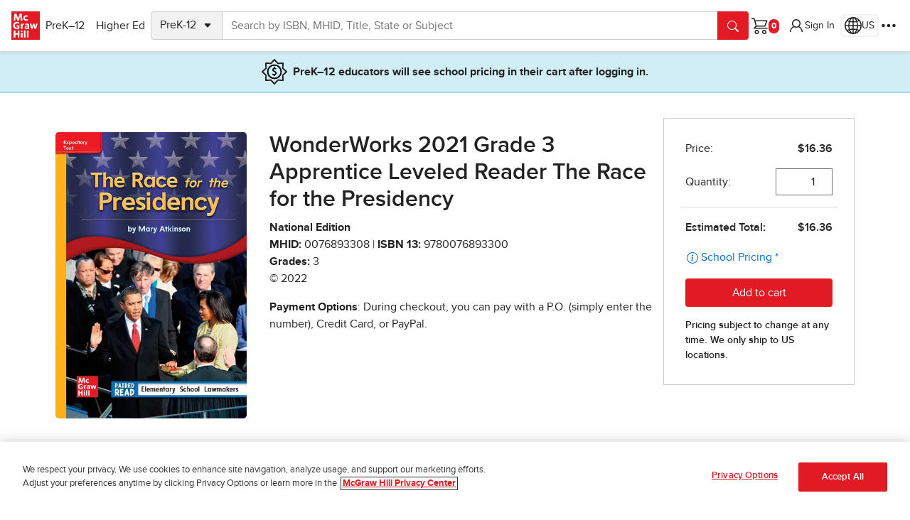

--- FILE ---
content_type: text/html
request_url: https://www.mheducation.com/prek-12/product/wonderworks-2021-grade-3-apprentice-leveled-reader-race-presidency-mcgraw-hill/9780076893300.html
body_size: 44632
content:



  <!DOCTYPE html>
  <html lang="en">
    <head prefix="og:http://ogp.me/ns# book:http://ogp.me/ns/book#">
    <meta charset="UTF-8"/>
    
    <meta name="template" content="empty-product-template-k12-canary"/>
    <meta name="viewport" content="width=device-width, initial-scale=1"/>
    <meta name="nonStickyHeader" content="false"/>
    <link rel="preconnect" href="https://assets.adobedtm.com" crossorigin/>
    <link rel="preconnect" href="https://info.mheducation.com" crossorigin/>
    <link rel="preconnect" href="https://www.googletagmanager.com" crossorigin/>
    <link rel="preconnect" href="https://cdn.cookielaw.org" crossorigin/>
    
    
        <link rel="preload" href="/uxt/static/external/fonts/PROXIMANOVA-REGULAR.woff2" as="font" type="font/woff2" crossorigin/>
        <link rel="preload" href="/uxt/static/external/fonts/PROXIMANOVA-BOLD.woff2" as="font" type="font/woff2" crossorigin/>
    
    
    

    



<script>
    window.dataLayer = window.dataLayer || [];
    window.adobeDataLayer = window.adobeDataLayer || [];
    window.dataLayer.push({"event":"base-page-details","page":{"metatype":"newplatform"},"businessUnit":"prek-12"});
    window.adobeDataLayer.push({"event":"base-page-details","page":{"metatype":"newplatform"},"businessUnit":"prek-12"});
    window.adobeDataLayer[0].page = {"globalnavexperiment": 'A', ...adobeDataLayer[0].page}
</script>


    
<script src="/etc.clientlibs/core/wcm/components/commons/datalayer/v1/clientlibs/core.wcm.components.commons.datalayer.v1.min.904d3c2f1e821ab45124d66de422b409.js"></script>







    
<script src="/etc.clientlibs/studysolutions/clientlibs/clientlib-analytics.min.d1cd5d8ad599658138681bb5d2879804.js"></script>








	
	<title>WonderWorks 2021 Grade 3 Apprentice Leveled Reader The Race for the Presidency</title>
	<link rel="canonical" href="https://www.mheducation.com/prek-12/product/wonderworks-2021-grade-3-apprentice-leveled-reader-race-presidency-mcgraw-hill/9780076893300.html"/>
	
	<meta name="description" content="Get the 0th Edition of WonderWorks 2021 Grade 3 Apprentice Leveled Reader The Race for the Presidency by McGraw Hill Textbook, eBook, and other options. ISBN 9780076893300. Copyright 2022"/>
	<meta property="og:title" content="WonderWorks 2021 Grade 3 Apprentice Leveled Reader The Race for the Presidency"/>
	<meta property="og:url" content="https://www.mheducation.com/prek-12/product/wonderworks-2021-grade-3-apprentice-leveled-reader-race-presidency-mcgraw-hill/9780076893300.html"/>
	<meta property="og:type" content="book"/>
	<meta property="og:image" content="https://www.mheducation.com/cover-images/Webp_400-wide/0076893308.webp"/>
	<meta property="og:image:alt" content="WonderWorks 2021 Grade 3 Apprentice Leveled Reader The Race for the Presidency"/>
	
	<meta property="og:description" content="Get the 0th Edition of WonderWorks 2021 Grade 3 Apprentice Leveled Reader The Race for the Presidency by McGraw Hill Textbook, eBook, and other options. ISBN 9780076893300. Copyright 2022"/>
	<meta property="book:isbn" content="9780076893300"/>
	<meta property="book:release_date" content="2021-01-01"/>
	<meta name="mhe_locale" content="en_us"/>
	<meta name="google" value="notranslate"/>
	<meta property="fb:app_id" content="664542700310619"/>
	<meta name="format-detection" content="telephone=yes"/>
	<meta http-equiv="cleartype" content="on"/>
	<meta http-equiv="Content-Type" content="text/html; charset=utf-8"/>
	<meta http-equiv="X-UA-Compatible" content="IE=edge,chrome=1"/>
	<meta name="title" content="WonderWorks 2021 Grade 3 Apprentice Leveled Reader The Race for the Presidency The Apprentice Leveled Readers are two grade levels below and offer support to level up to the Approaching Leveled Reader in the core Wonders curriculum. "/>

	

	<link rel="preload" as="image" href="https://www.mheducation.com/cover-images/Webp_400-wide/0076893308.webp" imagesrcset="https://www.mheducation.com/cover-images/Webp_400-wide/0076893308.webp 400w, https://www.mheducation.com/cover-images/Webp_300-wide/0076893308.webp 300w, https://www.mheducation.com/cover-images/Webp_200-wide/0076893308.webp 200w" imagesizes="((max-width: 1200px) and (min-width: 767px)) 300px, ((max-width: 768px) and (min-width: 0px)) 200px, 400px"/>







    
    



    
    
	<script type="application/ld+json">
	[{"@context":"https://schema.org","@type":"Product","image":"https://www.mheducation.com/cover-images/Webp_400-wide/0076893308.webp","name":"WonderWorks 2021 Grade 3 Apprentice Leveled Reader The Race for the Presidency, 0th Edition, 2022, By McGraw Hill","gtin13":"9780076893300","productID":"9780076893300","sku":"9780076893300","url":"https://www.mheducation.com/highered/product/9780076893300.html","hasMerchantReturnPolicy":{"@type":"MerchantReturnPolicy","url":"https://www.mheducation.com/return-policy.html"},"productionDate":"2021-01-01","description":"Get the 0th Edition of WonderWorks 2021 Grade 3 Apprentice Leveled Reader The Race for the Presidency by McGraw Hill Textbook, eBook, and other options. ISBN 9780076893300. Copyright 2022","itemCondition":"NewCondition","brand":{"@type":"Brand","logo":"https://www.mheducation.com/etc/designs/unitas/components/content/globalheader/css/MGH_Logo_RGB.svg","name":"McGraw Hill","image":"https://www.mheducation.com/etc/designs/unitas/components/content/globalheader/css/MGH_Logo_RGB.svg","url":"https://www.mheducation.com"},"offers":{"@type":"Offer","availability":"https://schema.org/InStock","price":"16.36","priceCurrency":"USD","acceptedPaymentMethod":[{"@type":"PaymentMethod","@id":"http://purl.org/goodrelations/v1#PaymentMethodCreditCard"},{"@type":"PaymentMethod","@id":"http://purl.org/goodrelations/v1#PayPal"}]}},{"@context":"https://schema.org","@type":"Book","isbn":"9780076893300","url":"https://www.mheducation.com/highered/product/9780076893300.html","name":"WonderWorks 2021 Grade 3 Apprentice Leveled Reader The Race for the Presidency","author":[{"@type":"Person","name":"McGraw Hill"}],"bookEdition":0,"description":"Get the 0th Edition of WonderWorks 2021 Grade 3 Apprentice Leveled Reader The Race for the Presidency by McGraw Hill Textbook, eBook, and other options. ISBN 9780076893300. Copyright 2022","datePublished":"2021-01-01","copyrightYear":"2022","image":"https://www.mheducation.com/cover-images/Webp_400-wide/0076893308.webp","publisher":{"@type":"Organization","logo":"https://www.mheducation.com/etc/designs/unitas/components/content/globalheader/css/MGH_Logo_RGB.svg","name":"McGraw Hill","image":"https://www.mheducation.com/etc/designs/unitas/components/content/globalheader/css/MGH_Logo_RGB.svg","url":"https://www.mheducation.com"}}]
	</script>


<script>
	var analyticsData = {
        dataLayer: {"event":"product-page-details","product":{"isbn":"0076893308","isbn13":"9780076893300","title":"WonderWorks 2021 Grade 3 Apprentice Leveled Reader The Race for the Presidency","businessUnit":"SEG_PROGRAM","copyrightYear":"2022","edition":"1","nextEdition":"","gradeLevel":"3","requestedIsbn":"9780076893300","specificMarket":"National","formattedPublicationDate":"2021-01-01","publicationDate":1609459200000,"isK12Pdp":true,"isK12StorefrontPdp":false,"isHePdp":false,"pdpType":"Standard","programSourceId":"S9780076893300","purchaseOptions":[{"isbn13":"9781266139376","title":"WonderWorks Grade 3 Apprentice Leveled Reader Update Package 6 ea."},{"isbn13":"9781264166435","title":"WonderWorks Grade 3 Apprentice Leveled Reader Package 1 each of 30"},{"isbn13":"9781264166480","title":"WonderWorks Grade 3 Apprentice Leveled Reader Package 6 each of 30"}],"contributors":["McGraw Hill"]},"page":{"canonicalUrl":"https://www.mheducation.com/prek-12/product/wonderworks-2021-grade-3-apprentice-leveled-reader-race-presidency-mcgraw-hill/9780076893300.html","title":"WonderWorks 2021 Grade 3 Apprentice Leveled Reader The Race for the Presidency","header":"","footer":"/mhecomm/us/en/site/footer/footer-prek-12","template":"/conf/mhecomm/settings/wcm/templates/empty-product-template-k12-canary","type":"mhecomm/components/productdisplay"}},
        pageType: "HE_PDP",
    }
    document.dispatchEvent(new CustomEvent("product-page-load", { detail: analyticsData }));
</script>





    
    


<link rel="icon" type="image/vnd.microsoft.icon" href="https://www.mheducation.com/etc/designs/unitas/favicon.ico"/>
<link rel="shortcut icon" type="image/vnd.microsoft.icon" href="https://www.mheducation.com/etc/designs/unitas/favicon.ico"/>

<script>
    window.Mhecomm_Use_Magento = true;
    window.Mhecomm_Theme = 'https:\/\/www.mheducation.com\/uxt\/themes\/latest\/mhcorp.css';
    window.Mhecomm_Editor = false;
    window.mhPageCategory = ''
</script>
<link rel="stylesheet" href="https://www.mheducation.com/uxt/themes/latest/mhcorp.css"/>







<script> (function (w, d, s, l, i) {
        w[l] = w[l] || [];
        w[l].push({
            'gtm.start': new Date().getTime(),
            event: 'gtm.js'
        });
        var f = d.getElementsByTagName(s)[0],
            j = d.createElement(s),
            dl = l != 'dataLayer' ? '&l=' + l : '';
        j.async = true;
        j.src = 'https://www.googletagmanager.com/gtm.js?id=' + i + dl;
        f.parentNode.insertBefore(j, f);
    })(window, document, 'script', 'dataLayer', 'GTM-K9GF7GM');
</script>


<script async src="https://www.googletagmanager.com/gtag/js?id=AW-950445459"></script>
<script>
    window.dataLayer = window.dataLayer || [];
    function gtag() {
        dataLayer.push(arguments);
    }
    gtag('js', new Date());
    gtag('config', 'AW-950445459');
</script>


<script>
    (function(i,s,o,g,r,a,m){i['GoogleAnalyticsObject']=r;i[r]=i[r]||function(){
    (i[r].q=i[r].q||[]).push(arguments)},i[r].l=1*new Date();a=s.createElement(o),
    m=s.getElementsByTagName(o)[0];a.async=1;a.src=g;m.parentNode.insertBefore(a,m)
    })(window,document,'script','https://www.google-analytics.com/analytics.js','ga');

    ga('create', 'UA-50151613-1', 'mheducation.com');
    ga('require', 'displayfeatures');
    ga('send', 'pageview');
</script>


<script type="text/javascript" src="https://www.mheducation.com/analytics/launch/892eef3a6362/43c7e90a793a/launch-5ee3b9e84e58.min.js"></script>







    
    
    

    

    
    
    
<link rel="stylesheet" href="/etc.clientlibs/studysolutions/clientlibs/clientlib-pdp.min.efd99276ad7816c7bc711d401b8bac21.css" type="text/css">



    

    
    
</head>
    <body class="mhecomm-product-display " id="productdisplay-59a78aa8a7" data-cmp-data-layer-enabled>
      <script>
        window.adobeDataLayer = window.adobeDataLayer || [];
        adobeDataLayer.push({
          page: JSON.parse("{\x22productdisplay\u002D59a78aa8a7\x22:{\x22@type\x22:\x22mhecomm\/components\/productdisplay\x22,\x22repo:modifyDate\x22:\x222025\u002D04\u002D10T12:20:36Z\x22,\x22dc:title\x22:\x22prek\u002D12 pdp (dev page)\x22,\x22xdm:template\x22:\x22\/conf\/mhecomm\/settings\/wcm\/templates\/empty\u002Dproduct\u002Dtemplate\u002Dk12\u002Dcanary\x22,\x22xdm:language\x22:\x22en\x22,\x22xdm:tags\x22:[],\x22repo:path\x22:\x22\/content\/mheducation\/us\/en\/prek\u002D12\/product\/prek12\u002Dpdp.html\x22}}"),
          event: "cmp:show",
          eventInfo: {
            path: 'page.productdisplay\u002D59a78aa8a7',
          },
        });
      </script>
      
      
        




        



        

<div class="skip-to-main m-3 visually-hidden-focusable">
        <a href="#jumptomain" class="link-primary-underline">Skip to main content</a>
</div>



<div class="uxt-mhcorp ss-container">
     
     

     <div class="ss-container uxt-mhcorp">

<style></style>





     <div class="cmp-container    " id="mh-container-2026182392">
         <div class="parsys">




    
    
    <div class="experiencefragment">


    



     <div>

<style></style>





     <div class="cmp-container    " id="mh-container-516957478">
         <div class="globalnav"><!-- SDI include (path: /content/experience-fragments/mhecomm/us/en/site/global-nav/master/_jcr_content/root/container/container/globalnav.xf.html, resourceType: mhecomm/components/globalnav/globalnav) -->





<!-- Checkout Global Nav Template -->


<!-- Main Global Nav Template (default) -->

    
    
    <div class="d-none">
        <svg xmlns="http://www.w3.org/2000/svg" width="16" height="16" fill="currentColor" class="bi bi-chevron-right mh-icon" viewBox="0 0 16 16">
            <symbol id="global-nav-icon-chevron-right">
                <path fill-rule="evenodd" d="M4.646 1.646a.5.5 0 0 1 .708 0l6 6a.5.5 0 0 1 0 .708l-6 6a.5.5 0 0 1-.708-.708L10.293 8 4.646 2.354a.5.5 0 0 1 0-.708z"/>
            </symbol>
        </svg>
    </div>

<header id="global-nav" data-layer-comp="GlobalNav" class="z-index-header d-flex align-items-center gap-3 gap-md-5 gap-lg-4 gap-xl-5 p-2 p-sm-3 shadow-sm">
    <div class=" d-flex align-items-center gap-3 me-auto">
        <a tabindex="0" class="mhe-logo mh-emit" href="https://www.mheducation.com/" data-layer-comp="button" data-layer-label="Global Navigation:Logo" data-layer-subarea="globalnav">
            <img alt="McGraw Hill Logo" aria-label="McGraw Hill Logo, links to the McGraw Hill website homepage." src="https://www.mheducation.com/uxt/static/external/assets/mgh-logo.svg"/>
        </a>
        <button class="btn navbar-toggle border-0 d-lg-none mh-emit" aria-label="Learning Levels Navigation" data-bs-toggle="offcanvas" data-bs-target="#main-nav" aria-controls="main-nav" id="main-menu-offcanvas-button" data-layer-parent="global-nav" data-layer-comp="button" data-layer-label="Main Menu Panel Open" data-layer-subarea="globalnav">
            <uxt-icon icon="list"></uxt-icon>
        </button>
        <div id="main-nav" class="shadow me-auto offcanvas offcanvas-start p-3 p-lg-0" data-bs-scroll="false" data-bs-backdrop="true" tabindex="-1" aria-labelledby="mainNavPanelLabel">
            <div class="d-flex d-lg-none offcanvas-header p-0 pb-4">
                <h2 class="offcanvas-title" id="mainNavPanelLabel">Learning Levels</h2>
                <button class="btn menu-close-btn offcanvas-close-btn mh-emit" aria-label="Close menu panel." data-bs-dismiss="offcanvas" title="Close" id="main-menu-offcanvas-close-button" data-layer-label="Close Main Menu Panel" data-layer-comp="button" data-layer-subarea="globalnav">
                    <uxt-icon icon="x-lg"></uxt-icon>
                </button>
            </div>
            <ul class="nav list-group gap-0 gap-lg-3 list-group-flush p-1 p-lg-0 flex-column flex-lg-row" id="main-menu" aria-label="Learning Levels">
                <li class="list-group-item d-flex align-items-center py-1 px-0">
                    
                    



    

<button id="prek-12-btn" type="button" class="btn mh-emit" data-layer-comp="button" data-layer-subarea="globalnav" data-layer-parent="main-menu" data-bs-target="#prek-12" aria-controls="prek-12" aria-haspopup="dialog">
        PreK–12
        <svg class="d-lg-none" width="16px" height="16px">
            <use xlink:href="#global-nav-icon-chevron-right"/>
        </svg>
</button>




    <div id="prek-12" class="level2Menu offcanvas offcanvas-start d-flex flex-column p-3" aria-labelledby="prek-12PanelLabel" aria-modal="true" role="dialog">
        <div class="offcanvas-header p-0 pb-2">
            <h2 class="offcanvas-title" id="prek-12PanelLabel">PreK–12</h2>  
            <button class="btn menu-close-btn offcanvas-close-btn mh-emit" aria-label="Close" data-bs-dismiss="offcanvas" title="Close" label="Close" id="prek-12-close-button" data-layer-parent="prek-12" data-layer-comp="button" data-layer-subarea="globalnav">
            <uxt-icon icon="x-lg"></uxt-icon></button>
        </div>
        <button class="menu-back-btn m-0 mb-2 d-lg-none mh-emit" data-current-menu="prek-12" id="prek-12-back-button" data-layer-parent="prek-12" data-layer-comp="button" data-layer-subarea="globalnav">Back</button>
    
        <ul class="overflow-scroll list-group list-group-flush">
            <li class="list-group-item px-1 py-2 align-items-center gap-2 d-flex">
                <a class="mh-emit cmp-navigation__item-link " data-layer-subarea="globalnav" data-layer-parent="prek-12" data-layer-comp="navigationlink" href="https://www.mheducation.com/prek-12.html">
                    PreK–12 Home Page
                    
                </a>
            </li>

            
            
            
            <li class="list-group-item px-1 py-2 align-items-center gap-2 d-flex">
                
                
                    <button class="mh-emit p-2" id="prek-12-subject-submenu-btn" aria-label="Browse by Subject" type="button" aria-haspopup="true" aria-expanded="false" aria-controls="prek-12-subject" data-layer-label="Browse by Subject" data-layer-subarea="globalnav" data-layer-parent="prek-12" data-layer-comp="button">
                        <span>Browse by Subject</span>
                            <svg width="16px" height="16px">
                                <use xlink:href="#global-nav-icon-chevron-right"/>
                            </svg>
                    </button>

                    
   
    <div id="prek-12-subject" class="level3Menu d-none p-3">
    <div class="offcanvas-header p-0 pb-1">
        <h2 class="offcanvas-title fw-bold h3" id="PanelLabel">Browse by Subject</h2>
        <button class="btn menu-close-btn offcanvas-close-btn mh-emit" aria-label="Close" data-bs-dismiss="offcanvas" title="Close" label="Close" id="prek-12-subject-close-button" data-layer-parent="prek-12-subject" data-layer-comp="button" data-layer-subarea="globalnav">
            <uxt-icon icon="x-lg"></uxt-icon>
        </button>
    </div>
    <button class="menu-back-btn m-0 mb-2 mh-emit" data-current-menu="prek-12-subject" data-parent-menu-id="prek-12" id="prek-12-subject-back-button" data-layer-parent="prek-12-subject" data-layer-comp="button" data-layer-subarea="globalnav">Back</button>

    
    <ul class="pt-0 gap-0 list-group list-group-flush">
        <li class="list-group-item px-1 py-2">
            <a id="prek-12-subject-language-arts" class="mh-emit" data-layer-subarea="globalnav" data-layer-parent="prek-12-subject" data-layer-comp="navigationlink" href="https://www.mheducation.com/prek-12/subject/language-arts.html">
                Literacy
                
            </a>
        </li>
    
        <li class="list-group-item px-1 py-2">
            <a id="prek-12-subject-math" class="mh-emit" data-layer-subarea="globalnav" data-layer-parent="prek-12-subject" data-layer-comp="navigationlink" href="https://www.mheducation.com/prek-12/subject/math.html">
                Math
                
            </a>
        </li>
    
        <li class="list-group-item px-1 py-2">
            <a id="prek-12-subject-science" class="mh-emit" data-layer-subarea="globalnav" data-layer-parent="prek-12-subject" data-layer-comp="navigationlink" href="https://www.mheducation.com/prek-12/subject/science.html">
                Science
                
            </a>
        </li>
    
        <li class="list-group-item px-1 py-2">
            <a id="prek-12-subject-health" class="mh-emit" data-layer-subarea="globalnav" data-layer-parent="prek-12-subject" data-layer-comp="navigationlink" href="https://www.mheducation.com/prek-12/subject/health.html">
                Health
                
            </a>
        </li>
    
        <li class="list-group-item px-1 py-2">
            <a id="prek-12-subject-social-studies" class="mh-emit" data-layer-subarea="globalnav" data-layer-parent="prek-12-subject" data-layer-comp="navigationlink" href="https://www.mheducation.com/prek-12/subject/social-studies.html">
                Social Studies
                
            </a>
        </li>
    
        <li class="list-group-item px-1 py-2">
            <a id="prek-12-subject-intervention" class="mh-emit" data-layer-subarea="globalnav" data-layer-parent="prek-12-subject" data-layer-comp="navigationlink" href="https://www.mheducation.com/prek-12/subject/intervention.html">
                Intervention
                
            </a>
        </li>
    
        <li class="list-group-item px-1 py-2">
            <a id="prek-12-subject-supplemental" class="mh-emit" data-layer-subarea="globalnav" data-layer-parent="prek-12-subject" data-layer-comp="navigationlink" href="https://www.mheducation.com/prek-12/subject/supplemental.html">
                Supplemental
                
            </a>
        </li>
    
        <li class="list-group-item px-1 py-2">
            <a id="prek-12-subject-world-languages" class="mh-emit" data-layer-subarea="globalnav" data-layer-parent="prek-12-subject" data-layer-comp="navigationlink" href="https://www.mheducation.com/prek-12/subject/world-languages.html">
                World Languages
                
            </a>
        </li>
    
        <li class="list-group-item px-1 py-2">
            <a id="prek-12-subject-ap-honors-electives" class="mh-emit" data-layer-subarea="globalnav" data-layer-parent="prek-12-subject" data-layer-comp="navigationlink" href="https://www.mheducation.com/prek-12/subject/ap-honors-electives.html">
                Advanced Placement &amp; Electives
                
            </a>
        </li>
    
        <li class="list-group-item px-1 py-2">
            <a id="prek-12-subject-cte" class="mh-emit" data-layer-subarea="globalnav" data-layer-parent="prek-12-subject" data-layer-comp="navigationlink" href="https://www.mheducation.com/prek-12/subject/cte.html">
                CTE
                
            </a>
        </li>
    
        <li class="list-group-item px-1 py-2">
            <a id="prek-12-subject-computing" class="mh-emit" data-layer-subarea="globalnav" data-layer-parent="prek-12-subject" data-layer-comp="navigationlink" href="https://www.mheducation.com/prek-12/subject/computing.html">
                Computing
                
            </a>
        </li>
    </ul>
    </div>


                
            </li>
            
            
            
            <li class="list-group-item px-1 py-2 align-items-center gap-2 d-flex">
                
                
                    <button class="mh-emit p-2" id="prek-12-purchase-submenu-btn" aria-label="Purchase" type="button" aria-haspopup="true" aria-expanded="false" aria-controls="prek-12-purchase" data-layer-label="Purchase" data-layer-subarea="globalnav" data-layer-parent="prek-12" data-layer-comp="button">
                        <span>Purchase</span>
                            <svg width="16px" height="16px">
                                <use xlink:href="#global-nav-icon-chevron-right"/>
                            </svg>
                    </button>

                    
   
    <div id="prek-12-purchase" class="level3Menu d-none p-3">
    <div class="offcanvas-header p-0 pb-1">
        <h2 class="offcanvas-title fw-bold h3" id="PanelLabel">Purchase</h2>
        <button class="btn menu-close-btn offcanvas-close-btn mh-emit" aria-label="Close" data-bs-dismiss="offcanvas" title="Close" label="Close" id="prek-12-purchase-close-button" data-layer-parent="prek-12-purchase" data-layer-comp="button" data-layer-subarea="globalnav">
            <uxt-icon icon="x-lg"></uxt-icon>
        </button>
    </div>
    <button class="menu-back-btn m-0 mb-2 mh-emit" data-current-menu="prek-12-purchase" data-parent-menu-id="prek-12" id="prek-12-purchase-back-button" data-layer-parent="prek-12-purchase" data-layer-comp="button" data-layer-subarea="globalnav">Back</button>

    
    <ul class="pt-0 gap-0 list-group list-group-flush">
        <li class="list-group-item px-1 py-2">
            <a id="prek-12-purchase-contact-rep" class="mh-emit" data-layer-subarea="globalnav" data-layer-parent="prek-12-purchase" data-layer-comp="navigationlink" href="https://www.mheducation.com/prek-12/purchase/contact-rep.html">
                Contact a Rep
                
            </a>
        </li>
    
        <li class="list-group-item px-1 py-2">
            <a id="prek-12-purchase-request-quote" class="mh-emit" data-layer-subarea="globalnav" data-layer-parent="prek-12-purchase" data-layer-comp="navigationlink" href="https://www.mheducation.com/prek-12/purchase/request-quote.html">
                Request a Quote
                
            </a>
        </li>
    
        <li class="list-group-item px-1 py-2">
            <a id="prek-12-purchase-create-easy-order" class="mh-emit" data-layer-subarea="globalnav" data-layer-parent="prek-12-purchase" data-layer-comp="navigationlink" href="https://www.mheducation.com/prek-12/purchase/create-easy-order.html">
                Create® EasyOrder
                
            </a>
        </li>
    
        <li class="list-group-item px-1 py-2">
            <a id="prek-12-purchase-shop-products" class="mh-emit" data-layer-subarea="globalnav" data-layer-parent="prek-12-purchase" data-layer-comp="navigationlink" href="https://www.mheducation.com/prek-12/purchase/shop-products.html">
                Search by ISBN or Browse Programs for School and Home
                
            </a>
        </li>
    
        <li class="list-group-item px-1 py-2">
            <a id="prek-12-purchase-quick-order" class="mh-emit" data-layer-subarea="globalnav" data-layer-parent="prek-12-purchase" data-layer-comp="navigationlink" href="https://www.mheducation.com/prek-12/purchase/quick-order.html">
                Quick Order
                
            </a>
        </li>
    </ul>
    </div>


                
            </li>
            
            
            
            <li class="list-group-item px-1 py-2 align-items-center gap-2 d-flex">
                
                
                    <button class="mh-emit p-2" id="prek-12-resources-submenu-btn" aria-label="Discover Resources for your Classroom &amp; School" type="button" aria-haspopup="true" aria-expanded="false" aria-controls="prek-12-resources" data-layer-label="Discover Resources for your Classroom &amp; School" data-layer-subarea="globalnav" data-layer-parent="prek-12" data-layer-comp="button">
                        <span>Discover Resources for your Classroom &amp; School</span>
                            <svg width="16px" height="16px">
                                <use xlink:href="#global-nav-icon-chevron-right"/>
                            </svg>
                    </button>

                    
   
    <div id="prek-12-resources" class="level3Menu d-none p-3">
    <div class="offcanvas-header p-0 pb-1">
        <h2 class="offcanvas-title fw-bold h3" id="PanelLabel">Discover Resources for your Classroom &amp; School</h2>
        <button class="btn menu-close-btn offcanvas-close-btn mh-emit" aria-label="Close" data-bs-dismiss="offcanvas" title="Close" label="Close" id="prek-12-resources-close-button" data-layer-parent="prek-12-resources" data-layer-comp="button" data-layer-subarea="globalnav">
            <uxt-icon icon="x-lg"></uxt-icon>
        </button>
    </div>
    <button class="menu-back-btn m-0 mb-2 mh-emit" data-current-menu="prek-12-resources" data-parent-menu-id="prek-12" id="prek-12-resources-back-button" data-layer-parent="prek-12-resources" data-layer-comp="button" data-layer-subarea="globalnav">Back</button>

    <div class="menu-filter d-flex flex-column gap-2 pt-3 pb-2">
        <div class="d-flex align-items-center">
            <input type="text" class="form-control rounded-3 fs-small" name="searchtext" aria-label="Search" placeholder="Type to narrow results"/>
            <button class="btn d-none end-0 position-absolute btn-icon mh-emit" aria-label="Clear filter" id="prek-12-resources-clear-filter-button" data-layer-label="Clear filter" data-layer-subarea="globalnav" data-layer-parent="prek-12-resources" data-layer-comp="menufilter">
                <uxt-icon icon="x-lg"></uxt-icon>
            </button>
        </div>
        <span aria-live="polite" role="status" class="number-of-results">Showing 12 results</span>
    </div>
    <ul class="pt-0 gap-0 list-group list-group-flush">
        <li class="list-group-item px-1 py-2">
            <a id="prek-12-resources-product-trainings" class="mh-emit" data-layer-subarea="globalnav" data-layer-parent="prek-12-resources" data-layer-comp="navigationlink" href="https://www.mheducation.com/prek-12/resources/product-trainings.html">
                Product Trainings
                
            </a>
        </li>
    
        <li class="list-group-item px-1 py-2">
            <a id="prek-12-resources-k12-mobile-app" class="mh-emit" data-layer-subarea="globalnav" data-layer-parent="prek-12-resources" data-layer-comp="navigationlink" href="https://www.mheducation.com/prek-12/resources/k12-mobile-app.html">
                K–12 Mobile App
                
            </a>
        </li>
    
        <li class="list-group-item px-1 py-2">
            <a id="prek-12-resources-integration-services" class="mh-emit" data-layer-subarea="globalnav" data-layer-parent="prek-12-resources" data-layer-comp="navigationlink" href="https://www.mheducation.com/prek-12/resources/integration-services.html">
                Integration Services
                
            </a>
        </li>
    
        <li class="list-group-item px-1 py-2">
            <a id="prek-12-resources-free-resources" class="mh-emit" data-layer-subarea="globalnav" data-layer-parent="prek-12-resources" data-layer-comp="navigationlink" href="https://www.mheducation.com/prek-12/resources/free-resources.html">
                Free Educational Activities
                
            </a>
        </li>
    
        <li class="list-group-item px-1 py-2">
            <a id="prek-12-resources-science-of-literacy" class="mh-emit" data-layer-subarea="globalnav" data-layer-parent="prek-12-resources" data-layer-comp="navigationlink" href="https://www.mheducation.com/prek-12/resources/science-of-literacy.html">
                Science of Literacy
                
            </a>
        </li>
    
        <li class="list-group-item px-1 py-2">
            <a id="prek-12-resources-kahoot" class="mh-emit" data-layer-subarea="globalnav" data-layer-parent="prek-12-resources" data-layer-comp="navigationlink" href="https://www.mheducation.com/prek-12/resources/kahoot.html">
                McGraw Hill + Kahoot
                
            </a>
        </li>
    
        <li class="list-group-item px-1 py-2">
            <a id="prek-12-resources-small-schools" class="mh-emit" data-layer-subarea="globalnav" data-layer-parent="prek-12-resources" data-layer-comp="navigationlink" href="https://www.mheducation.com/prek-12/resources/small-schools.html">
                Small Schools
                
            </a>
        </li>
    
        <li class="list-group-item px-1 py-2">
            <a id="prek-12-resources-research" class="mh-emit" data-layer-subarea="globalnav" data-layer-parent="prek-12-resources" data-layer-comp="navigationlink" href="https://www.mheducation.com/prek-12/resources/research.html">
                Research
                
            </a>
        </li>
    
        <li class="list-group-item px-1 py-2">
            <a id="prek-12-resources-personalization-insights" class="mh-emit" data-layer-subarea="globalnav" data-layer-parent="prek-12-resources" data-layer-comp="navigationlink" href="https://www.mheducation.com/prek-12/resources/personalization-insights.html">
                Personalized Learning
                
            </a>
        </li>
    
        <li class="list-group-item px-1 py-2">
            <a id="prek-12-resources-mcgrawhill-ar" class="mh-emit" data-layer-subarea="globalnav" data-layer-parent="prek-12-resources" data-layer-comp="navigationlink" href="https://www.mheducation.com/prek-12/resources/mcgrawhill-ar.html">
                McGraw Hill AR
                
            </a>
        </li>
    
        <li class="list-group-item px-1 py-2">
            <a id="prek-12-resources-whats-new" class="mh-emit" data-layer-subarea="globalnav" data-layer-parent="prek-12-resources" data-layer-comp="navigationlink" href="https://www.mheducation.com/prek-12/resources/whats-new.html">
                What&#39;s New at McGraw Hill
                
            </a>
        </li>
    
        <li class="list-group-item px-1 py-2">
            <a id="prek-12-resources-dual-enrollment" class="mh-emit" data-layer-subarea="globalnav" data-layer-parent="prek-12-resources" data-layer-comp="navigationlink" href="https://www.mheducation.com/prek-12/resources/dual-enrollment.html">
                Dual Enrollment
                
            </a>
        </li>
    </ul>
    </div>


                
            </li>
            
            
            
            <li class="list-group-item px-1 py-2 align-items-center gap-2 d-flex">
                
                
                    <button class="mh-emit p-2" id="prek-12-principles-submenu-btn" aria-label="Discover Our Principles" type="button" aria-haspopup="true" aria-expanded="false" aria-controls="prek-12-principles" data-layer-label="Discover Our Principles" data-layer-subarea="globalnav" data-layer-parent="prek-12" data-layer-comp="button">
                        <span>Discover Our Principles</span>
                            <svg width="16px" height="16px">
                                <use xlink:href="#global-nav-icon-chevron-right"/>
                            </svg>
                    </button>

                    
   
    <div id="prek-12-principles" class="level3Menu d-none p-3">
    <div class="offcanvas-header p-0 pb-1">
        <h2 class="offcanvas-title fw-bold h3" id="PanelLabel">Discover Our Principles</h2>
        <button class="btn menu-close-btn offcanvas-close-btn mh-emit" aria-label="Close" data-bs-dismiss="offcanvas" title="Close" label="Close" id="prek-12-principles-close-button" data-layer-parent="prek-12-principles" data-layer-comp="button" data-layer-subarea="globalnav">
            <uxt-icon icon="x-lg"></uxt-icon>
        </button>
    </div>
    <button class="menu-back-btn m-0 mb-2 mh-emit" data-current-menu="prek-12-principles" data-parent-menu-id="prek-12" id="prek-12-principles-back-button" data-layer-parent="prek-12-principles" data-layer-comp="button" data-layer-subarea="globalnav">Back</button>

    
    <ul class="pt-0 gap-0 list-group list-group-flush">
        <li class="list-group-item px-1 py-2">
            <a id="prek-12-principles-what-we-stand-for" class="mh-emit" data-layer-subarea="globalnav" data-layer-parent="prek-12-principles" data-layer-comp="navigationlink" href="https://www.mheducation.com/prek-12/principles/what-we-stand-for.html">
                What We Stand For
                
            </a>
        </li>
    
        <li class="list-group-item px-1 py-2">
            <a id="prek-12-principles-art-of-teaching" class="mh-emit" data-layer-subarea="globalnav" data-layer-parent="prek-12-principles" data-layer-comp="navigationlink" href="https://www.mheducation.com/prek-12/principles/art-of-teaching.html">
                Art of Teaching
                
            </a>
        </li>
    
        <li class="list-group-item px-1 py-2">
            <a id="prek-12-principles-equity-in-action" class="mh-emit" data-layer-subarea="globalnav" data-layer-parent="prek-12-principles" data-layer-comp="navigationlink" href="https://www.mheducation.com/prek-12/principles/equity-in-action.html">
                Equity in Action
                
            </a>
        </li>
    </ul>
    </div>


                
            </li>
            
            
            
            <li class="list-group-item px-1 py-2 align-items-center gap-2 d-flex">
                
                
                    <button class="mh-emit p-2" id="prek-12-connect-submenu-btn" aria-label="Connect" type="button" aria-haspopup="true" aria-expanded="false" aria-controls="prek-12-connect" data-layer-label="Connect" data-layer-subarea="globalnav" data-layer-parent="prek-12" data-layer-comp="button">
                        <span>Connect</span>
                            <svg width="16px" height="16px">
                                <use xlink:href="#global-nav-icon-chevron-right"/>
                            </svg>
                    </button>

                    
   
    <div id="prek-12-connect" class="level3Menu d-none p-3">
    <div class="offcanvas-header p-0 pb-1">
        <h2 class="offcanvas-title fw-bold h3" id="PanelLabel">Connect</h2>
        <button class="btn menu-close-btn offcanvas-close-btn mh-emit" aria-label="Close" data-bs-dismiss="offcanvas" title="Close" label="Close" id="prek-12-connect-close-button" data-layer-parent="prek-12-connect" data-layer-comp="button" data-layer-subarea="globalnav">
            <uxt-icon icon="x-lg"></uxt-icon>
        </button>
    </div>
    <button class="menu-back-btn m-0 mb-2 mh-emit" data-current-menu="prek-12-connect" data-parent-menu-id="prek-12" id="prek-12-connect-back-button" data-layer-parent="prek-12-connect" data-layer-comp="button" data-layer-subarea="globalnav">Back</button>

    
    <ul class="pt-0 gap-0 list-group list-group-flush">
        <li class="list-group-item px-1 py-2">
            <a id="prek-12-connect-educator-communities" class="mh-emit" data-layer-subarea="globalnav" data-layer-parent="prek-12-connect" data-layer-comp="navigationlink" href="https://www.mheducation.com/prek-12/connect/educator-communities.html">
                Educator Communities
                
            </a>
        </li>
    
        <li class="list-group-item px-1 py-2">
            <a id="prek-12-connect-blog" class="mh-emit" data-layer-subarea="globalnav" data-layer-parent="prek-12-connect" data-layer-comp="navigationlink" href="https://www.mheducation.com/prek-12/connect/blog.html">
                Inspired Ideas (blog)
                
            </a>
        </li>
    </ul>
    </div>


                
            </li>
            
            
    

        
        
        
          <li class="px-1 mt-5">
        
        
        
     
      <a class="d-flex gap-2 justify-content-center btn menu-cta-btn btn-primary mh-emit" data-layer-parent="prek-12" data-layer-comp="CTA" data-layer-subarea="globalnav" data-layer-id="mh-ecomm-call-to-action-897313655" target="_self" href="https://www.mheducation.com/prek-12/contact/contact-rep?cid=web%7cmhse%7cK12_-_MK_-_Multi-Prod_-_ONGOING_-_1359_-_UNITAS_Contact_a_Rep%7cMHEducation%7cContact_a_Rep%7c7011A000001Hiht&utm_Lead_Source=Website%20-%20Microsite&utm_Lead_Source_Most_Recent=Website%20-%20Microsite&utm_Lead_Source_Detail=MHEducation%20-%20Customer%20Care%20Center%20Contact%20a%20Rep%20Request&utm_Lead_Source_Detail_Most_Recent=MHEducation%20-%20Customer%20Care%20Center%20Contact%20a%20Rep%20Request&utm_Asset_Type=Contact%20Sales&utm_Asset_Name=Sales%20Contact&utm_SEG_Product_Interest=&utm_Secondary_Product_Interest=&utm_SFDC_Campaign_ID=7011A000001Hiht&utm_SFDC_Campaign_ID_Most_Recent=7011A000001Hiht&UTM_Portfolio=K12&UTM_LinkType=PRIMCTASSoCR&UTM_CTAType=K12-ContactRequest&UTM_Funnel=K12-BOFU&">
      
      Contact a Rep
      
      
    </a>
    </li>
    
        
          <li class="px-1 mt-2 mb-1">
        
        
        
     
      <a class="d-flex gap-2 justify-content-center btn menu-cta-btn btn-outline-primary mh-emit" data-layer-parent="prek-12" data-layer-comp="CTA" data-layer-subarea="globalnav" data-layer-id="mh-ecomm-call-to-action-897313655" target="_self" href="https://www.mheducation.com/prek-12/contact">
      
      Get Support
      
      
    </a>
    </li>
    
    

        </ul>
    </div>

    

                </li>
            
                <li class="list-group-item d-flex align-items-center py-1 px-0">
                    
                    



    

<button id="he-btn" type="button" class="btn mh-emit" data-layer-comp="button" data-layer-subarea="globalnav" data-layer-parent="main-menu" data-bs-target="#he" aria-controls="he" aria-haspopup="dialog">
        Higher Ed
        <svg class="d-lg-none" width="16px" height="16px">
            <use xlink:href="#global-nav-icon-chevron-right"/>
        </svg>
</button>




    <div id="he" class="level2Menu offcanvas offcanvas-start d-flex flex-column p-3" aria-labelledby="hePanelLabel" aria-modal="true" role="dialog">
        <div class="offcanvas-header p-0 pb-2">
            <h2 class="offcanvas-title" id="hePanelLabel">Higher Ed</h2>  
            <button class="btn menu-close-btn offcanvas-close-btn mh-emit" aria-label="Close" data-bs-dismiss="offcanvas" title="Close" label="Close" id="he-close-button" data-layer-parent="he" data-layer-comp="button" data-layer-subarea="globalnav">
            <uxt-icon icon="x-lg"></uxt-icon></button>
        </div>
        <button class="menu-back-btn m-0 mb-2 d-lg-none mh-emit" data-current-menu="he" id="he-back-button" data-layer-parent="he" data-layer-comp="button" data-layer-subarea="globalnav">Back</button>
    
        <ul class="overflow-scroll list-group list-group-flush">
            <li class="list-group-item px-1 py-2 align-items-center gap-2 d-flex">
                <a class="mh-emit cmp-navigation__item-link " data-layer-subarea="globalnav" data-layer-parent="he" data-layer-comp="navigationlink" href="https://www.mheducation.com/highered.html">
                    Higher Ed Home Page
                    
                </a>
            </li>

            
            
            
            <li class="list-group-item px-1 py-2 align-items-center gap-2 d-flex">
                
                    <a id="he-discipline-btn" class="mh-emit" data-layer-subarea="globalnav" data-layer-parent="he" data-layer-comp="navigationlink" href="https://www.mheducation.com/highered/discipline.html">
                        Browse by Discipline
                        
                    </a>
                    
                    <button class="open-submenu mh-emit" id="he-discipline-submenu-btn" aria-label="Browse by Discipline" type="button" aria-haspopup="true" aria-expanded="false" aria-controls="he-discipline" data-layer-label="Browse by Discipline" data-layer-subarea="globalnav" data-layer-parent="he" data-layer-comp="button">
                        <svg width="16px" height="16px">
                            <use xlink:href="#global-nav-icon-chevron-right"/>
                        </svg>
                    </button>

                    
   
    <div id="he-discipline" class="level3Menu d-none p-3">
    <div class="offcanvas-header p-0 pb-1">
        <h2 class="offcanvas-title fw-bold h3" id="PanelLabel">Browse by Discipline</h2>
        <button class="btn menu-close-btn offcanvas-close-btn mh-emit" aria-label="Close" data-bs-dismiss="offcanvas" title="Close" label="Close" id="he-discipline-close-button" data-layer-parent="he-discipline" data-layer-comp="button" data-layer-subarea="globalnav">
            <uxt-icon icon="x-lg"></uxt-icon>
        </button>
    </div>
    <button class="menu-back-btn m-0 mb-2 mh-emit" data-current-menu="he-discipline" data-parent-menu-id="he" id="he-discipline-back-button" data-layer-parent="he-discipline" data-layer-comp="button" data-layer-subarea="globalnav">Back</button>

    <div class="menu-filter d-flex flex-column gap-2 pt-3 pb-2">
        <div class="d-flex align-items-center">
            <input type="text" class="form-control rounded-3 fs-small" name="searchtext" aria-label="Search" placeholder="Type to narrow results"/>
            <button class="btn d-none end-0 position-absolute btn-icon mh-emit" aria-label="Clear filter" id="he-discipline-clear-filter-button" data-layer-label="Clear filter" data-layer-subarea="globalnav" data-layer-parent="he-discipline" data-layer-comp="menufilter">
                <uxt-icon icon="x-lg"></uxt-icon>
            </button>
        </div>
        <span aria-live="polite" role="status" class="number-of-results">Showing 56 results</span>
    </div>
    <ul class="pt-0 gap-0 list-group list-group-flush">
        
    
        <li class="list-group-item px-1 py-2">
            <a id="he-discipline-accounting" class="mh-emit" data-layer-subarea="globalnav" data-layer-parent="he-discipline" data-layer-comp="navigationlink" href="https://www.mheducation.com/highered/discipline/accounting.html">
                Accounting
                
            </a>
        </li>
    
        <li class="list-group-item px-1 py-2">
            <a id="he-discipline-agriculture-forestry" class="mh-emit" data-layer-subarea="globalnav" data-layer-parent="he-discipline" data-layer-comp="navigationlink" href="https://www.mheducation.com/highered/discipline/agriculture-forestry.html">
                Agriculture &amp; Forestry
                
            </a>
        </li>
    
        <li class="list-group-item px-1 py-2">
            <a id="he-discipline-political-science-american-government" class="mh-emit" data-layer-subarea="globalnav" data-layer-parent="he-discipline" data-layer-comp="navigationlink" href="https://www.mheducation.com/highered/discipline/political-science-american-government.html">
                American Government
                
            </a>
        </li>
    
        <li class="list-group-item px-1 py-2">
            <a id="he-discipline-anatomy-physiology" class="mh-emit" data-layer-subarea="globalnav" data-layer-parent="he-discipline" data-layer-comp="navigationlink" href="https://www.mheducation.com/highered/discipline/anatomy-physiology.html">
                Anatomy &amp; Physiology
                
            </a>
        </li>
    
        <li class="list-group-item px-1 py-2">
            <a id="he-discipline-anthropology" class="mh-emit" data-layer-subarea="globalnav" data-layer-parent="he-discipline" data-layer-comp="navigationlink" href="https://www.mheducation.com/highered/discipline/anthropology.html">
                Anthropology
                
            </a>
        </li>
    
        <li class="list-group-item px-1 py-2">
            <a id="he-discipline-art" class="mh-emit" data-layer-subarea="globalnav" data-layer-parent="he-discipline" data-layer-comp="navigationlink" href="https://www.mheducation.com/highered/discipline/art.html">
                Art
                
            </a>
        </li>
    
        <li class="list-group-item px-1 py-2">
            <a id="he-discipline-astronomy" class="mh-emit" data-layer-subarea="globalnav" data-layer-parent="he-discipline" data-layer-comp="navigationlink" href="https://www.mheducation.com/highered/discipline/astronomy.html">
                Astronomy &amp; Physical Science
                
            </a>
        </li>
    
        <li class="list-group-item px-1 py-2">
            <a id="he-discipline-biology-majors" class="mh-emit" data-layer-subarea="globalnav" data-layer-parent="he-discipline" data-layer-comp="navigationlink" href="https://www.mheducation.com/highered/discipline/biology-majors.html">
                Biology - Majors
                
            </a>
        </li>
    
        <li class="list-group-item px-1 py-2">
            <a id="he-discipline-biology-nonmajors" class="mh-emit" data-layer-subarea="globalnav" data-layer-parent="he-discipline" data-layer-comp="navigationlink" href="https://www.mheducation.com/highered/discipline/biology-nonmajors.html">
                Biology - Non-Majors
                
            </a>
        </li>
    
        <li class="list-group-item px-1 py-2">
            <a id="he-discipline-biological-science" class="mh-emit" data-layer-subarea="globalnav" data-layer-parent="he-discipline" data-layer-comp="navigationlink" href="https://www.mheducation.com/highered/discipline/biological-science.html">
                Biological Science
                
            </a>
        </li>
    
        <li class="list-group-item px-1 py-2">
            <a id="he-discipline-business" class="mh-emit" data-layer-subarea="globalnav" data-layer-parent="he-discipline" data-layer-comp="navigationlink" href="https://www.mheducation.com/highered/discipline/business.html">
                Business
                
            </a>
        </li>
    
        <li class="list-group-item px-1 py-2">
            <a id="he-discipline-business-communication" class="mh-emit" data-layer-subarea="globalnav" data-layer-parent="he-discipline" data-layer-comp="navigationlink" href="https://www.mheducation.com/highered/discipline/business-communication.html">
                Business Communication
                
            </a>
        </li>
    
        <li class="list-group-item px-1 py-2">
            <a id="he-discipline-business-law" class="mh-emit" data-layer-subarea="globalnav" data-layer-parent="he-discipline" data-layer-comp="navigationlink" href="https://www.mheducation.com/highered/discipline/business-law.html">
                Business Law
                
            </a>
        </li>
    
        <li class="list-group-item px-1 py-2">
            <a id="he-discipline-business-math" class="mh-emit" data-layer-subarea="globalnav" data-layer-parent="he-discipline" data-layer-comp="navigationlink" href="https://www.mheducation.com/highered/discipline/business-math.html">
                Business Mathematics
                
            </a>
        </li>
    
        <li class="list-group-item px-1 py-2">
            <a id="he-discipline-business-statistics-analytics" class="mh-emit" data-layer-subarea="globalnav" data-layer-parent="he-discipline" data-layer-comp="navigationlink" href="https://www.mheducation.com/highered/discipline/business-statistics-analytics.html">
                Business Statistics &amp; Analytics
                
            </a>
        </li>
    
        <li class="list-group-item px-1 py-2">
            <a id="he-discipline-career-development" class="mh-emit" data-layer-subarea="globalnav" data-layer-parent="he-discipline" data-layer-comp="navigationlink" href="https://www.mheducation.com/highered/discipline/career-development.html">
                Career Development
                
            </a>
        </li>
    
        <li class="list-group-item px-1 py-2">
            <a id="he-discipline-cell-molecular-biology-genetics" class="mh-emit" data-layer-subarea="globalnav" data-layer-parent="he-discipline" data-layer-comp="navigationlink" href="https://www.mheducation.com/highered/discipline/cell-molecular-biology-genetics.html">
                Cell/Molecular Biology &amp; Genetics
                
            </a>
        </li>
    
        <li class="list-group-item px-1 py-2">
            <a id="he-discipline-chemistry" class="mh-emit" data-layer-subarea="globalnav" data-layer-parent="he-discipline" data-layer-comp="navigationlink" href="https://www.mheducation.com/highered/discipline/chemistry.html">
                Chemistry
                
            </a>
        </li>
    
        <li class="list-group-item px-1 py-2">
            <a id="he-discipline-communication" class="mh-emit" data-layer-subarea="globalnav" data-layer-parent="he-discipline" data-layer-comp="navigationlink" href="https://www.mheducation.com/highered/discipline/communication.html">
                Communication
                
            </a>
        </li>
    
        <li class="list-group-item px-1 py-2">
            <a id="he-discipline-english-first-year-composition" class="mh-emit" data-layer-subarea="globalnav" data-layer-parent="he-discipline" data-layer-comp="navigationlink" href="https://www.mheducation.com/highered/discipline/english-first-year-composition.html">
                Composition
                
            </a>
        </li>
    
        <li class="list-group-item px-1 py-2">
            <a id="he-discipline-computer-information-technology" class="mh-emit" data-layer-subarea="globalnav" data-layer-parent="he-discipline" data-layer-comp="navigationlink" href="https://www.mheducation.com/highered/discipline/computer-information-technology.html">
                Computer &amp; Information Technology
                
            </a>
        </li>
    
        <li class="list-group-item px-1 py-2">
            <a id="he-discipline-criminal-justice" class="mh-emit" data-layer-subarea="globalnav" data-layer-parent="he-discipline" data-layer-comp="navigationlink" href="https://www.mheducation.com/highered/discipline/criminal-justice.html">
                Criminal Justice
                
            </a>
        </li>
    
        <li class="list-group-item px-1 py-2">
            <a id="he-discipline-decision-sciences-operations-mgmt" class="mh-emit" data-layer-subarea="globalnav" data-layer-parent="he-discipline" data-layer-comp="navigationlink" href="https://www.mheducation.com/highered/discipline/decision-sciences-operations-mgmt.html">
                Decision Sciences &amp; Operations Management
                
            </a>
        </li>
    
        <li class="list-group-item px-1 py-2">
            <a id="he-discipline-english-developmental" class="mh-emit" data-layer-subarea="globalnav" data-layer-parent="he-discipline" data-layer-comp="navigationlink" href="https://www.mheducation.com/highered/discipline/english-developmental.html">
                Developmental English
                
            </a>
        </li>
    
        <li class="list-group-item px-1 py-2">
            <a id="he-discipline-earth-environmental-science" class="mh-emit" data-layer-subarea="globalnav" data-layer-parent="he-discipline" data-layer-comp="navigationlink" href="https://www.mheducation.com/highered/discipline/earth-environmental-science.html">
                Earth &amp; Environmental Science
                
            </a>
        </li>
    
        <li class="list-group-item px-1 py-2">
            <a id="he-discipline-ecology" class="mh-emit" data-layer-subarea="globalnav" data-layer-parent="he-discipline" data-layer-comp="navigationlink" href="https://www.mheducation.com/highered/discipline/ecology.html">
                Ecology
                
            </a>
        </li>
    
        <li class="list-group-item px-1 py-2">
            <a id="he-discipline-economics" class="mh-emit" data-layer-subarea="globalnav" data-layer-parent="he-discipline" data-layer-comp="navigationlink" href="https://www.mheducation.com/highered/discipline/economics.html">
                Economics
                
            </a>
        </li>
    
        <li class="list-group-item px-1 py-2">
            <a id="he-discipline-education" class="mh-emit" data-layer-subarea="globalnav" data-layer-parent="he-discipline" data-layer-comp="navigationlink" href="https://www.mheducation.com/highered/discipline/education.html">
                Education
                
            </a>
        </li>
    
        <li class="list-group-item px-1 py-2">
            <a id="he-discipline-engineering-computer-science" class="mh-emit" data-layer-subarea="globalnav" data-layer-parent="he-discipline" data-layer-comp="navigationlink" href="https://www.mheducation.com/highered/discipline/engineering-computer-science.html">
                Engineering/Computer Science
                
            </a>
        </li>
    
        <li class="list-group-item px-1 py-2">
            <a id="he-discipline-engineering-technologies-trades" class="mh-emit" data-layer-subarea="globalnav" data-layer-parent="he-discipline" data-layer-comp="navigationlink" href="https://www.mheducation.com/highered/discipline/engineering-technologies-trades.html">
                Engineering Technologies - Tech &amp; Trade
                
            </a>
        </li>
    
        <li class="list-group-item px-1 py-2">
            <a id="he-discipline-film" class="mh-emit" data-layer-subarea="globalnav" data-layer-parent="he-discipline" data-layer-comp="navigationlink" href="https://www.mheducation.com/highered/discipline/film.html">
                Film
                
            </a>
        </li>
    
        <li class="list-group-item px-1 py-2">
            <a id="he-discipline-finance" class="mh-emit" data-layer-subarea="globalnav" data-layer-parent="he-discipline" data-layer-comp="navigationlink" href="https://www.mheducation.com/highered/discipline/finance.html">
                Finance
                
            </a>
        </li>
    
        <li class="list-group-item px-1 py-2">
            <a id="he-discipline-health-human-performance" class="mh-emit" data-layer-subarea="globalnav" data-layer-parent="he-discipline" data-layer-comp="navigationlink" href="https://www.mheducation.com/highered/discipline/health-human-performance.html">
                Health &amp; Human Performance
                
            </a>
        </li>
    
        <li class="list-group-item px-1 py-2">
            <a id="he-discipline-health-professions" class="mh-emit" data-layer-subarea="globalnav" data-layer-parent="he-discipline" data-layer-comp="navigationlink" href="https://www.mheducation.com/highered/discipline/health-professions.html">
                Health Professions
                
            </a>
        </li>
    
        <li class="list-group-item px-1 py-2">
            <a id="he-discipline-humanities" class="mh-emit" data-layer-subarea="globalnav" data-layer-parent="he-discipline" data-layer-comp="navigationlink" href="https://www.mheducation.com/highered/discipline/humanities.html">
                Humanities
                
            </a>
        </li>
    
        <li class="list-group-item px-1 py-2">
            <a id="he-discipline-history" class="mh-emit" data-layer-subarea="globalnav" data-layer-parent="he-discipline" data-layer-comp="navigationlink" href="https://www.mheducation.com/highered/discipline/history.html">
                History
                
            </a>
        </li>
    
        <li class="list-group-item px-1 py-2">
            <a id="he-discipline-insurance-real-estate" class="mh-emit" data-layer-subarea="globalnav" data-layer-parent="he-discipline" data-layer-comp="navigationlink" href="https://www.mheducation.com/highered/discipline/insurance-real-estate.html">
                Insurance &amp; Real Estate
                
            </a>
        </li>
    
        <li class="list-group-item px-1 py-2">
            <a id="he-discipline-introduction-business" class="mh-emit" data-layer-subarea="globalnav" data-layer-parent="he-discipline" data-layer-comp="navigationlink" href="https://www.mheducation.com/highered/discipline/introduction-business.html">
                Introduction to Business
                
            </a>
        </li>
    
        <li class="list-group-item px-1 py-2">
            <a id="he-discipline-keyboarding-office-technology" class="mh-emit" data-layer-subarea="globalnav" data-layer-parent="he-discipline" data-layer-comp="navigationlink" href="https://www.mheducation.com/highered/discipline/keyboarding-office-technology.html">
                Keyboarding
                
            </a>
        </li>
    
        <li class="list-group-item px-1 py-2">
            <a id="he-discipline-management-organization" class="mh-emit" data-layer-subarea="globalnav" data-layer-parent="he-discipline" data-layer-comp="navigationlink" href="https://www.mheducation.com/highered/discipline/management-organization.html">
                Management
                
            </a>
        </li>
    
        <li class="list-group-item px-1 py-2">
            <a id="he-discipline-management-information-systems" class="mh-emit" data-layer-subarea="globalnav" data-layer-parent="he-discipline" data-layer-comp="navigationlink" href="https://www.mheducation.com/highered/discipline/management-information-systems.html">
                Management Information Systems
                
            </a>
        </li>
    
        <li class="list-group-item px-1 py-2">
            <a id="he-discipline-aleks-mathematics" class="mh-emit" data-layer-subarea="globalnav" data-layer-parent="he-discipline" data-layer-comp="navigationlink" href="https://www.mheducation.com/highered/discipline/aleks-mathematics.html">
                Mathematics
                
            </a>
        </li>
    
        <li class="list-group-item px-1 py-2">
            <a id="he-discipline-mathematics-and-statistics" class="mh-emit" data-layer-subarea="globalnav" data-layer-parent="he-discipline" data-layer-comp="navigationlink" href="https://www.mheducation.com/highered/discipline/mathematics-and-statistics.html">
                Mathematics &amp; Statistics
                
            </a>
        </li>
    
        <li class="list-group-item px-1 py-2">
            <a id="he-discipline-marketing" class="mh-emit" data-layer-subarea="globalnav" data-layer-parent="he-discipline" data-layer-comp="navigationlink" href="https://www.mheducation.com/highered/discipline/marketing.html">
                Marketing
                
            </a>
        </li>
    
        <li class="list-group-item px-1 py-2">
            <a id="he-discipline-microbiology" class="mh-emit" data-layer-subarea="globalnav" data-layer-parent="he-discipline" data-layer-comp="navigationlink" href="https://www.mheducation.com/highered/discipline/microbiology.html">
                Microbiology
                
            </a>
        </li>
    
        <li class="list-group-item px-1 py-2">
            <a id="he-discipline-music" class="mh-emit" data-layer-subarea="globalnav" data-layer-parent="he-discipline" data-layer-comp="navigationlink" href="https://www.mheducation.com/highered/discipline/music.html">
                Music
                
            </a>
        </li>
    
        <li class="list-group-item px-1 py-2">
            <a id="he-discipline-nutrition" class="mh-emit" data-layer-subarea="globalnav" data-layer-parent="he-discipline" data-layer-comp="navigationlink" href="https://www.mheducation.com/highered/discipline/nutrition.html">
                Nutrition
                
            </a>
        </li>
    
        <li class="list-group-item px-1 py-2">
            <a id="he-discipline-plants-animals" class="mh-emit" data-layer-subarea="globalnav" data-layer-parent="he-discipline" data-layer-comp="navigationlink" href="https://www.mheducation.com/highered/discipline/plants-animals.html">
                Plants &amp; Animals
                
            </a>
        </li>
    
        <li class="list-group-item px-1 py-2">
            <a id="he-discipline-philosophy-religion" class="mh-emit" data-layer-subarea="globalnav" data-layer-parent="he-discipline" data-layer-comp="navigationlink" href="https://www.mheducation.com/highered/discipline/philosophy-religion.html">
                Philosophy &amp; Religion
                
            </a>
        </li>
    
        <li class="list-group-item px-1 py-2">
            <a id="he-discipline-physics" class="mh-emit" data-layer-subarea="globalnav" data-layer-parent="he-discipline" data-layer-comp="navigationlink" href="https://www.mheducation.com/highered/discipline/physics.html">
                Physics
                
            </a>
        </li>
    
        <li class="list-group-item px-1 py-2">
            <a id="he-discipline-psychology" class="mh-emit" data-layer-subarea="globalnav" data-layer-parent="he-discipline" data-layer-comp="navigationlink" href="https://www.mheducation.com/highered/discipline/psychology.html">
                Psychology
                
            </a>
        </li>
    
        <li class="list-group-item px-1 py-2">
            <a id="he-discipline-student-success" class="mh-emit" data-layer-subarea="globalnav" data-layer-parent="he-discipline" data-layer-comp="navigationlink" href="https://www.mheducation.com/highered/discipline/student-success.html">
                Student Success
                
            </a>
        </li>
    
        <li class="list-group-item px-1 py-2">
            <a id="he-discipline-sociology" class="mh-emit" data-layer-subarea="globalnav" data-layer-parent="he-discipline" data-layer-comp="navigationlink" href="https://www.mheducation.com/highered/discipline/sociology.html">
                Sociology
                
            </a>
        </li>
    
        <li class="list-group-item px-1 py-2">
            <a id="he-discipline-theater" class="mh-emit" data-layer-subarea="globalnav" data-layer-parent="he-discipline" data-layer-comp="navigationlink" href="https://www.mheducation.com/highered/discipline/theater.html">
                Theater
                
            </a>
        </li>
    
        <li class="list-group-item px-1 py-2">
            <a id="he-discipline-world-languages" class="mh-emit" data-layer-subarea="globalnav" data-layer-parent="he-discipline" data-layer-comp="navigationlink" href="https://www.mheducation.com/highered/discipline/world-languages.html">
                World Languages
                
            </a>
        </li>
    </ul>
    </div>


                    
                
                
            </li>
            
            
            
            <li class="list-group-item px-1 py-2 align-items-center gap-2 d-flex">
                
                
                    <button class="mh-emit p-2" id="he-digital-products-submenu-btn" aria-label="Digital Products" type="button" aria-haspopup="true" aria-expanded="false" aria-controls="he-digital-products" data-layer-label="Digital Products" data-layer-subarea="globalnav" data-layer-parent="he" data-layer-comp="button">
                        <span>Digital Products</span>
                            <svg width="16px" height="16px">
                                <use xlink:href="#global-nav-icon-chevron-right"/>
                            </svg>
                    </button>

                    
   
    <div id="he-digital-products" class="level3Menu d-none p-3">
    <div class="offcanvas-header p-0 pb-1">
        <h2 class="offcanvas-title fw-bold h3" id="PanelLabel">Digital Products</h2>
        <button class="btn menu-close-btn offcanvas-close-btn mh-emit" aria-label="Close" data-bs-dismiss="offcanvas" title="Close" label="Close" id="he-digital-products-close-button" data-layer-parent="he-digital-products" data-layer-comp="button" data-layer-subarea="globalnav">
            <uxt-icon icon="x-lg"></uxt-icon>
        </button>
    </div>
    <button class="menu-back-btn m-0 mb-2 mh-emit" data-current-menu="he-digital-products" data-parent-menu-id="he" id="he-digital-products-back-button" data-layer-parent="he-digital-products" data-layer-comp="button" data-layer-subarea="globalnav">Back</button>

    
    <ul class="pt-0 gap-0 list-group list-group-flush">
        <li class="list-group-item px-1 py-2">
            <a id="he-digital-products-connect" class="mh-emit" data-layer-subarea="globalnav" data-layer-parent="he-digital-products" data-layer-comp="navigationlink" href="https://www.mheducation.com/highered/digital-products/connect.html">
                Connect®
                
            </a>
        </li>
    
        <li class="list-group-item px-1 py-2">
            <a id="he-digital-products-go" class="mh-emit" data-layer-subarea="globalnav" data-layer-parent="he-digital-products" data-layer-comp="navigationlink" href="https://www.mheducation.com/highered/digital-products/go.html">
                McGraw Hill GO
                
            </a>
        </li>
    
        <li class="list-group-item px-1 py-2">
            <a id="he-digital-products-aleks" class="mh-emit" data-layer-subarea="globalnav" data-layer-parent="he-digital-products" data-layer-comp="navigationlink" href="https://www.mheducation.com/highered/digital-products/aleks.html">
                ALEKS®
                
            </a>
        </li>
    
        <li class="list-group-item px-1 py-2">
            <a id="he-digital-products-aleksppl" class="mh-emit" data-layer-subarea="globalnav" data-layer-parent="he-digital-products" data-layer-comp="navigationlink" href="https://www.mheducation.com/highered/digital-products/aleksppl.html">
                ALEKS® Placement, Preparation, and Learning
                
            </a>
        </li>
    
        <li class="list-group-item px-1 py-2">
            <a id="he-digital-products-simnet" class="mh-emit" data-layer-subarea="globalnav" data-layer-parent="he-digital-products" data-layer-comp="navigationlink" href="https://www.mheducation.com/highered/digital-products/simnet.html">
                SIMnet
                
            </a>
        </li>
    
        <li class="list-group-item px-1 py-2">
            <a id="he-digital-products-mhebook" class="mh-emit" data-layer-subarea="globalnav" data-layer-parent="he-digital-products" data-layer-comp="navigationlink" href="https://www.mheducation.com/highered/digital-products/mhebook.html">
                McGraw Hill eBook &amp; ReadAnywhere App
                
            </a>
        </li>
    
        <li class="list-group-item px-1 py-2">
            <a id="he-digital-products-sharpen" class="mh-emit" data-layer-subarea="globalnav" data-layer-parent="he-digital-products" data-layer-comp="navigationlink" href="https://www.mheducation.com/highered/digital-products/sharpen.html">
                Sharpen: Study App
                
            </a>
        </li>
    
        <li class="list-group-item px-1 py-2">
            <a id="he-digital-products-virtual-labs" class="mh-emit" data-layer-subarea="globalnav" data-layer-parent="he-digital-products" data-layer-comp="navigationlink" href="https://www.mheducation.com/highered/digital-products/virtual-labs.html">
                Virtual Labs
                
            </a>
        </li>
    
        <li class="list-group-item px-1 py-2">
            <a id="he-digital-products-ai" class="mh-emit" data-layer-subarea="globalnav" data-layer-parent="he-digital-products" data-layer-comp="navigationlink" href="https://www.mheducation.com/highered/digital-products/ai.html">
                AI Reader
                
            </a>
        </li>
    
        <li class="list-group-item px-1 py-2">
            <a id="he-digital-products-compass" class="mh-emit" data-layer-subarea="globalnav" data-layer-parent="he-digital-products" data-layer-comp="navigationlink" href="https://www.mheducation.com/highered/digital-products/compass.html">
                MH Medical
                
            </a>
        </li>
    </ul>
    </div>


                
            </li>
            
            
            
            <li class="list-group-item px-1 py-2 align-items-center gap-2 d-flex">
                
                
                    <button class="mh-emit p-2" id="he-services-submenu-btn" aria-label="Services" type="button" aria-haspopup="true" aria-expanded="false" aria-controls="he-services" data-layer-label="Services" data-layer-subarea="globalnav" data-layer-parent="he" data-layer-comp="button">
                        <span>Services</span>
                            <svg width="16px" height="16px">
                                <use xlink:href="#global-nav-icon-chevron-right"/>
                            </svg>
                    </button>

                    
   
    <div id="he-services" class="level3Menu d-none p-3">
    <div class="offcanvas-header p-0 pb-1">
        <h2 class="offcanvas-title fw-bold h3" id="PanelLabel">Services</h2>
        <button class="btn menu-close-btn offcanvas-close-btn mh-emit" aria-label="Close" data-bs-dismiss="offcanvas" title="Close" label="Close" id="he-services-close-button" data-layer-parent="he-services" data-layer-comp="button" data-layer-subarea="globalnav">
            <uxt-icon icon="x-lg"></uxt-icon>
        </button>
    </div>
    <button class="menu-back-btn m-0 mb-2 mh-emit" data-current-menu="he-services" data-parent-menu-id="he" id="he-services-back-button" data-layer-parent="he-services" data-layer-comp="button" data-layer-subarea="globalnav">Back</button>

    
    <ul class="pt-0 gap-0 list-group list-group-flush">
        <li class="list-group-item px-1 py-2">
            <a id="he-services-affordable-access" class="mh-emit" data-layer-subarea="globalnav" data-layer-parent="he-services" data-layer-comp="navigationlink" href="https://www.mheducation.com/highered/services/affordable-access.html">
                Affordable Access
                
            </a>
        </li>
    
        <li class="list-group-item px-1 py-2">
            <a id="he-services-learning-management-system-integration" class="mh-emit" data-layer-subarea="globalnav" data-layer-parent="he-services" data-layer-comp="navigationlink" href="https://www.mheducation.com/highered/services/learning-management-system-integration.html">
                Learning Management System Integration
                
            </a>
        </li>
    
        <li class="list-group-item px-1 py-2">
            <a id="he-services-create" class="mh-emit" data-layer-subarea="globalnav" data-layer-parent="he-services" data-layer-comp="navigationlink" href="https://www.mheducation.com/highered/services/create.html">
                Content Collections powered by Create®
                
            </a>
        </li>
    
        <li class="list-group-item px-1 py-2">
            <a id="he-services-custom-courseware-solutions" class="mh-emit" data-layer-subarea="globalnav" data-layer-parent="he-services" data-layer-comp="navigationlink" href="https://www.mheducation.com/highered/services/custom-courseware-solutions.html">
                Custom Courseware Solutions
                
            </a>
        </li>
    
        <li class="list-group-item px-1 py-2">
            <a id="he-services-education-for-all" class="mh-emit" data-layer-subarea="globalnav" data-layer-parent="he-services" data-layer-comp="navigationlink" href="https://www.mheducation.com/highered/services/education-for-all.html">
                Education for All
                
            </a>
        </li>
    
        <li class="list-group-item px-1 py-2">
            <a id="he-services-business-program" class="mh-emit" data-layer-subarea="globalnav" data-layer-parent="he-services" data-layer-comp="navigationlink" href="https://www.mheducation.com/highered/services/business-program.html">
                Business Program
                
            </a>
        </li>
    
        <li class="list-group-item px-1 py-2">
            <a id="he-services-professional-services" class="mh-emit" data-layer-subarea="globalnav" data-layer-parent="he-services" data-layer-comp="navigationlink" href="https://www.mheducation.com/highered/services/professional-services.html">
                Professional Services
                
            </a>
        </li>
    
        <li class="list-group-item px-1 py-2">
            <a id="he-services-remote-proctoring" class="mh-emit" data-layer-subarea="globalnav" data-layer-parent="he-services" data-layer-comp="navigationlink" href="https://www.mheducation.com/highered/services/remote-proctoring.html">
                Remote Proctoring
                
            </a>
        </li>
    
        <li class="list-group-item px-1 py-2">
            <a id="he-services-administrators" class="mh-emit" data-layer-subarea="globalnav" data-layer-parent="he-services" data-layer-comp="navigationlink" href="https://www.mheducation.com/highered/services/administrators.html">
                Institutional Solutions
                
            </a>
        </li>
    
        <li class="list-group-item px-1 py-2">
            <a id="he-services-evergreen" class="mh-emit" data-layer-subarea="globalnav" data-layer-parent="he-services" data-layer-comp="navigationlink" href="https://www.mheducation.com/highered/services/evergreen.html">
                Evergreen
                
            </a>
        </li>
    </ul>
    </div>


                
            </li>
            
            
            
            <li class="list-group-item px-1 py-2 align-items-center gap-2 d-flex">
                
                    <a id="he-campuswide-solutions-btn" class="mh-emit" data-layer-subarea="globalnav" data-layer-parent="he" data-layer-comp="navigationlink" href="https://www.mheducation.com/highered/campuswide-solutions.html">
                        Campuswide Solutions
                        
                    </a>
                    
                    <button class="open-submenu mh-emit" id="he-campuswide-solutions-submenu-btn" aria-label="Campuswide Solutions" type="button" aria-haspopup="true" aria-expanded="false" aria-controls="he-campuswide-solutions" data-layer-label="Campuswide Solutions" data-layer-subarea="globalnav" data-layer-parent="he" data-layer-comp="button">
                        <svg width="16px" height="16px">
                            <use xlink:href="#global-nav-icon-chevron-right"/>
                        </svg>
                    </button>

                    
   
    <div id="he-campuswide-solutions" class="level3Menu d-none p-3">
    <div class="offcanvas-header p-0 pb-1">
        <h2 class="offcanvas-title fw-bold h3" id="PanelLabel">Campuswide Solutions</h2>
        <button class="btn menu-close-btn offcanvas-close-btn mh-emit" aria-label="Close" data-bs-dismiss="offcanvas" title="Close" label="Close" id="he-campuswide-solutions-close-button" data-layer-parent="he-campuswide-solutions" data-layer-comp="button" data-layer-subarea="globalnav">
            <uxt-icon icon="x-lg"></uxt-icon>
        </button>
    </div>
    <button class="menu-back-btn m-0 mb-2 mh-emit" data-current-menu="he-campuswide-solutions" data-parent-menu-id="he" id="he-campuswide-solutions-back-button" data-layer-parent="he-campuswide-solutions" data-layer-comp="button" data-layer-subarea="globalnav">Back</button>

    
    <ul class="pt-0 gap-0 list-group list-group-flush">
        <li class="list-group-item px-1 py-2">
            <a id="he-campuswide-solutions-dual-enrollment-solutions" class="mh-emit" data-layer-subarea="globalnav" data-layer-parent="he-campuswide-solutions" data-layer-comp="navigationlink" href="https://www.mheducation.com/highered/campuswide-solutions/dual-enrollment-solutions.html">
                Dual Enrollment Solutions
                
            </a>
        </li>
    
        <li class="list-group-item px-1 py-2">
            <a id="he-campuswide-solutions-sharpen-advantage" class="mh-emit" data-layer-subarea="globalnav" data-layer-parent="he-campuswide-solutions" data-layer-comp="navigationlink" href="https://www.mheducation.com/highered/campuswide-solutions/sharpen-advantage.html">
                Sharpen Advantage
                
            </a>
        </li>
    </ul>
    </div>


                    
                
                
            </li>
            
            
            
            <li class="list-group-item px-1 py-2 align-items-center gap-2 d-flex">
                
                    <a id="he-blog-btn" class="mh-emit" data-layer-subarea="globalnav" data-layer-parent="he" data-layer-comp="navigationlink" href="https://www.mheducation.com/highered/blog.html">
                        Blog
                        
                    </a>
                    
                
                
            </li>
            
            
            
            <li class="list-group-item px-1 py-2 align-items-center gap-2 d-flex">
                
                    <a id="he-events-btn" class="mh-emit" data-layer-subarea="globalnav" data-layer-parent="he" data-layer-comp="navigationlink" href="https://www.mheducation.com/highered/events.html">
                        Events
                        
                    </a>
                    
                    <button class="open-submenu mh-emit" id="he-events-submenu-btn" aria-label="Events" type="button" aria-haspopup="true" aria-expanded="false" aria-controls="he-events" data-layer-label="Events" data-layer-subarea="globalnav" data-layer-parent="he" data-layer-comp="button">
                        <svg width="16px" height="16px">
                            <use xlink:href="#global-nav-icon-chevron-right"/>
                        </svg>
                    </button>

                    
   
    <div id="he-events" class="level3Menu d-none p-3">
    <div class="offcanvas-header p-0 pb-1">
        <h2 class="offcanvas-title fw-bold h3" id="PanelLabel">Events</h2>
        <button class="btn menu-close-btn offcanvas-close-btn mh-emit" aria-label="Close" data-bs-dismiss="offcanvas" title="Close" label="Close" id="he-events-close-button" data-layer-parent="he-events" data-layer-comp="button" data-layer-subarea="globalnav">
            <uxt-icon icon="x-lg"></uxt-icon>
        </button>
    </div>
    <button class="menu-back-btn m-0 mb-2 mh-emit" data-current-menu="he-events" data-parent-menu-id="he" id="he-events-back-button" data-layer-parent="he-events" data-layer-comp="button" data-layer-subarea="globalnav">Back</button>

    
    <ul class="pt-0 gap-0 list-group list-group-flush">
        <li class="list-group-item px-1 py-2">
            <a id="he-events-live" class="mh-emit" data-layer-subarea="globalnav" data-layer-parent="he-events" data-layer-comp="navigationlink" href="https://www.mheducation.com/highered/events/live.html">
                Live Events
                
            </a>
        </li>
    
        <li class="list-group-item px-1 py-2">
            <a id="he-events-on-demand" class="mh-emit" data-layer-subarea="globalnav" data-layer-parent="he-events" data-layer-comp="navigationlink" href="https://www.mheducation.com/highered/events/on-demand.html">
                On-Demand Events
                
            </a>
        </li>
    </ul>
    </div>


                    
                
                
            </li>
            
            
            
            <li class="list-group-item px-1 py-2 align-items-center gap-2 d-flex">
                
                
                    <button class="mh-emit p-2" id="he-support-submenu-btn" aria-label="Support" type="button" aria-haspopup="true" aria-expanded="false" aria-controls="he-support" data-layer-label="Support" data-layer-subarea="globalnav" data-layer-parent="he" data-layer-comp="button">
                        <span>Support</span>
                            <svg width="16px" height="16px">
                                <use xlink:href="#global-nav-icon-chevron-right"/>
                            </svg>
                    </button>

                    
   
    <div id="he-support" class="level3Menu d-none p-3">
    <div class="offcanvas-header p-0 pb-1">
        <h2 class="offcanvas-title fw-bold h3" id="PanelLabel">Support</h2>
        <button class="btn menu-close-btn offcanvas-close-btn mh-emit" aria-label="Close" data-bs-dismiss="offcanvas" title="Close" label="Close" id="he-support-close-button" data-layer-parent="he-support" data-layer-comp="button" data-layer-subarea="globalnav">
            <uxt-icon icon="x-lg"></uxt-icon>
        </button>
    </div>
    <button class="menu-back-btn m-0 mb-2 mh-emit" data-current-menu="he-support" data-parent-menu-id="he" id="he-support-back-button" data-layer-parent="he-support" data-layer-comp="button" data-layer-subarea="globalnav">Back</button>

    
    <ul class="pt-0 gap-0 list-group list-group-flush">
        <li class="list-group-item px-1 py-2">
            <a id="he-support-contact" class="mh-emit" data-layer-subarea="globalnav" data-layer-parent="he-support" data-layer-comp="navigationlink" href="https://www.mheducation.com/highered/support/contact.html">
                General Help &amp; Support Info
                
            </a>
        </li>
    
        <li class="list-group-item px-1 py-2">
            <a id="he-support-tech-support" class="mh-emit" data-layer-subarea="globalnav" data-layer-parent="he-support" data-layer-comp="navigationlink" href="https://www.mheducation.com/highered/support/tech-support.html">
                Online Technical Support Center
                
            </a>
        </li>
    
        <li class="list-group-item px-1 py-2">
            <a id="he-support-support-at-every-step" class="mh-emit" data-layer-subarea="globalnav" data-layer-parent="he-support" data-layer-comp="navigationlink" href="https://www.mheducation.com/highered/support/support-at-every-step.html">
                Support At Every Step
                
            </a>
        </li>
    
        <li class="list-group-item px-1 py-2">
            <a id="he-support-instructorcopy" class="mh-emit" data-layer-subarea="globalnav" data-layer-parent="he-support" data-layer-comp="navigationlink" href="https://www.mheducation.com/highered/support/instructorcopy.html">
                Instructor Sample Requests
                
            </a>
        </li>
    
        <li class="list-group-item px-1 py-2">
            <a id="he-support-platform-system-check" class="mh-emit" data-layer-subarea="globalnav" data-layer-parent="he-support" data-layer-comp="navigationlink" href="https://www.mheducation.com/highered/support/platform-system-check.html">
                Platform System Check
                
            </a>
        </li>
    </ul>
    </div>


                
            </li>
            
            
    

        
        
        
          <li class="px-1 mt-5">
        
        
        
     
      <a class="d-flex gap-2 justify-content-center btn menu-cta-btn btn-primary mh-emit" data-gaclickname="HigherEd-Nav-ContactRep" data-gaeventname="HigherEd-Nav-ContactRep" data-layer-tag="HigherEd-Nav-ContactRep" data-layer-label="HigherEd-Nav-ContactRep" data-layer-eventname="HigherEd-Nav-ContactRep" data-layer-parent="he" data-layer-comp="CTA" data-layer-subarea="globalnav" data-layer-id="mh-ecomm-call-to-action-158481467" target="_blank" aria-label="Contact a Rep, opens in a new tab." href="https://shop.mheducation.com/store/paris/user/findltr.html">
      
      Contact a Rep
      
      <uxt-icon class="d-flex align-items-center" icon="box-arrow-up-right"></uxt-icon>
    </a>
    </li>
    
        
          <li class="px-1 mt-2 mb-1">
        
        
        
     
      <a class="d-flex gap-2 justify-content-center btn menu-cta-btn btn-outline-primary mh-emit" data-gaclickname="HigherEd-Nav-GetSupport" data-gaeventname="HigherEd-Nav-GetSupport" data-layer-tag="HigherEd-Nav-GetSupport" data-layer-label="HigherEd-Nav-GetSupport" data-layer-eventname="HigherEd-Nav-GetSupport" data-layer-parent="he" data-layer-comp="CTA" data-layer-subarea="globalnav" data-layer-id="mh-ecomm-call-to-action-158481467" target="_self" href="https://www.mheducation.com/highered/support/contact">
      
      Get Support
      
      
    </a>
    </li>
    
    

        </ul>
    </div>

    

                </li>
            </ul>
        </div>
    </div>
    <mhecomm-search-v3 id="search-component" class="d-none d-md-block" searchTermRedirects="{&#34;redirects&#34;:[{&#34;searchTerm&#34;:&#34;math&#34;,&#34;catalog&#34;:&#34;SEG_PROGRAM&#34;,&#34;target&#34;:&#34;/prek-12/subject/math.html&#34;},{&#34;searchTerm&#34;:&#34;science&#34;,&#34;catalog&#34;:&#34;SEG_PROGRAM&#34;,&#34;target&#34;:&#34;/prek-12/subject/science.html&#34;},{&#34;searchTerm&#34;:&#34;ela&#34;,&#34;catalog&#34;:&#34;SEG_PROGRAM&#34;,&#34;target&#34;:&#34;/prek-12/subject/language-arts.html&#34;},{&#34;searchTerm&#34;:&#34;language arts&#34;,&#34;catalog&#34;:&#34;SEG_PROGRAM&#34;,&#34;target&#34;:&#34;/prek-12/subject/language-arts.html&#34;},{&#34;searchTerm&#34;:&#34;social studies&#34;,&#34;catalog&#34;:&#34;SEG_PROGRAM&#34;,&#34;target&#34;:&#34;/prek-12/subject/social-studies.html&#34;},{&#34;searchTerm&#34;:&#34;intervention&#34;,&#34;catalog&#34;:&#34;SEG_PROGRAM&#34;,&#34;target&#34;:&#34;/prek-12/subject/intervention.html&#34;},{&#34;searchTerm&#34;:&#34;supplemental&#34;,&#34;catalog&#34;:&#34;SEG_PROGRAM&#34;,&#34;target&#34;:&#34;/prek-12/subject/supplemental.html&#34;},{&#34;searchTerm&#34;:&#34;health&#34;,&#34;catalog&#34;:&#34;SEG_PROGRAM&#34;,&#34;target&#34;:&#34;/prek-12/subject/health.html&#34;},{&#34;searchTerm&#34;:&#34;first aid forward&#34;,&#34;catalog&#34;:&#34;ALL&#34;,&#34;target&#34;:&#34;/professional/program/first-aid-forward.html&#34;},{&#34;searchTerm&#34;:&#34;first aid forward step 1&#34;,&#34;catalog&#34;:&#34;ALL&#34;,&#34;target&#34;:&#34;/professional/program/first-aid-forward/products/step-one.html#purchase&#34;},{&#34;searchTerm&#34;:&#34;first aid forward step 2&#34;,&#34;catalog&#34;:&#34;ALL&#34;,&#34;target&#34;:&#34;/professional/program/first-aid-forward/products/step-two.html#purchase&#34;},{&#34;searchTerm&#34;:&#34;AP Biology&#34;,&#34;catalog&#34;:&#34;SEG_PROGRAM&#34;,&#34;target&#34;:&#34;/search.html?searchQuery=biology&amp;bu=seg&amp;page=1&amp;sortby=relevance&#34;},{&#34;searchTerm&#34;:&#34;AP Macroeconomics&#34;,&#34;catalog&#34;:&#34;SEG_PROGRAM&#34;,&#34;target&#34;:&#34;/search.html?searchQuery=macroeconomics&amp;bu=seg&amp;page=1&amp;sortby=relevance&#34;},{&#34;searchTerm&#34;:&#34;AP Microeconomics&#34;,&#34;catalog&#34;:&#34;SEG_PROGRAM&#34;,&#34;target&#34;:&#34;/search.html?searchQuery=microeconomics&amp;bu=seg&amp;page=1&amp;sortby=relevance&#34;},{&#34;searchTerm&#34;:&#34;AP Psychology&#34;,&#34;catalog&#34;:&#34;SEG_PROGRAM&#34;,&#34;target&#34;:&#34;/search.html?searchQuery=psychology&amp;bu=seg&amp;page=1&amp;sortby=relevance&#34;},{&#34;searchTerm&#34;:&#34;AP Statistics&#34;,&#34;catalog&#34;:&#34;SEG_PROGRAM&#34;,&#34;target&#34;:&#34;/search.html?searchQuery=statistics&amp;bu=seg&amp;page=1&amp;sortby=relevance&#34;},{&#34;searchTerm&#34;:&#34;AP Environmental Science&#34;,&#34;catalog&#34;:&#34;SEG_PROGRAM&#34;,&#34;target&#34;:&#34;/search.html?searchQuery=environmental+science&amp;bu=seg&amp;page=1&amp;sortby=relevance&#34;},{&#34;searchTerm&#34;:&#34;AP English Literature and Composition&#34;,&#34;catalog&#34;:&#34;SEG_PROGRAM&#34;,&#34;target&#34;:&#34;/search.html?searchQuery=english+literature+composition&amp;bu=seg&amp;page=1&amp;sortby=relevance&#34;},{&#34;searchTerm&#34;:&#34;AP English Language and Composition&#34;,&#34;catalog&#34;:&#34;SEG_PROGRAM&#34;,&#34;target&#34;:&#34;/search.html?searchQuery=english+language+composition&amp;bu=seg&amp;page=1&amp;sortby=relevance&#34;},{&#34;searchTerm&#34;:&#34;AP Human Geography&#34;,&#34;catalog&#34;:&#34;SEG_PROGRAM&#34;,&#34;target&#34;:&#34;/search.html?searchQuery=human+geography&amp;bu=seg&amp;page=1&amp;sortby=relevance&#34;},{&#34;searchTerm&#34;:&#34;AP Physics&#34;,&#34;catalog&#34;:&#34;SEG_PROGRAM&#34;,&#34;target&#34;:&#34;/search.html?searchQuery=physics&amp;bu=seg&amp;page=1&amp;sortby=relevance&#34;},{&#34;searchTerm&#34;:&#34;AP Precalculus&#34;,&#34;catalog&#34;:&#34;SEG_PROGRAM&#34;,&#34;target&#34;:&#34;/search.html?searchQuery=precalculus&amp;bu=seg&amp;page=1&amp;sortby=relevance&#34;},{&#34;searchTerm&#34;:&#34;AP US History&#34;,&#34;catalog&#34;:&#34;SEG_PROGRAM&#34;,&#34;target&#34;:&#34;/search.html?searchQuery=us+history&amp;bu=seg&amp;page=1&amp;sortby=relevance&#34;},{&#34;searchTerm&#34;:&#34;AP World History&#34;,&#34;catalog&#34;:&#34;SEG_PROGRAM&#34;,&#34;target&#34;:&#34;/search.html?searchQuery=world+history&amp;bu=seg&amp;page=1&amp;sortby=relevance&#34;},{&#34;searchTerm&#34;:&#34;AP US Government and Politics&#34;,&#34;catalog&#34;:&#34;SEG_PROGRAM&#34;,&#34;target&#34;:&#34;/search.html?searchQuery=us+government+and+politics&amp;bu=seg&amp;page=1&amp;sortby=relevance&#34;},{&#34;searchTerm&#34;:&#34;AP Computer Science Principles&#34;,&#34;catalog&#34;:&#34;SEG_PROGRAM&#34;,&#34;target&#34;:&#34;/search.html?searchQuery=computer+science+principles&amp;bu=seg&amp;page=1&amp;sortby=relevance&#34;},{&#34;searchTerm&#34;:&#34;AP Computer Science&#34;,&#34;catalog&#34;:&#34;SEG_PROGRAM&#34;,&#34;target&#34;:&#34;/search.html?searchQuery=computer+science&amp;bu=seg&amp;page=1&amp;sortby=relevance&#34;},{&#34;searchTerm&#34;:&#34;AP Calculus&#34;,&#34;catalog&#34;:&#34;SEG_PROGRAM&#34;,&#34;target&#34;:&#34;/search.html?searchQuery=calculus&amp;bu=seg&amp;page=1&amp;sortby=relevance&#34;},{&#34;searchTerm&#34;:&#34;cte&#34;,&#34;catalog&#34;:&#34;SEG_PROGRAM&#34;,&#34;target&#34;:&#34;/prek-12/subject/cte.html&#34;},{&#34;searchTerm&#34;:&#34;sharpen&#34;,&#34;catalog&#34;:&#34;ALL&#34;,&#34;target&#34;:&#34;/highered/digital-products/sharpen/study-app.html&#34;},{&#34;searchTerm&#34;:&#34;study app&#34;,&#34;catalog&#34;:&#34;ALL&#34;,&#34;target&#34;:&#34;/highered/digital-products/sharpen/study-app.html&#34;},{&#34;searchTerm&#34;:&#34;exam prep&#34;,&#34;catalog&#34;:&#34;ALL&#34;,&#34;target&#34;:&#34;/highered/digital-products/sharpen/study-app.html&#34;},{&#34;searchTerm&#34;:&#34;emerge&#34;,&#34;catalog&#34;:&#34;ALL&#34;,&#34;target&#34;:&#34;/prek-12/program/microsites/mcgraw-hill-literacy/browse/emerge.html&#34;}]}" data-layer-subarea="globalnav"></mhecomm-search-v3>
    <button class="btn btn-primary search-offcanvas-button border-0 d-md-none mh-emit" aria-label="Opens search panel." aria-controls="search-offcanvas" data-bs-toggle="offcanvas" data-bs-target="#search-offcanvas" id="search-offcanvas-button" data-layer-parent="other-nav" data-layer-comp="button" data-layer-label="Search Panel Open" data-layer-subarea="globalnav">
        <uxt-icon icon="search"></uxt-icon>
    </button>
    <div id="other-nav">
        <ul class="nav gap-1 gap-md-3 align-items-center">
            
                    <li class="d-none d-md-block">
                        
                        

<style>#dd-cart-menu .dropdown-menu{width:385px !important;right:0 !important;left:auto !important}</style>

    <div slot="main">
<div class="dropdown " id="dd-cart-menu">
    
    
    <button class=" mh-emit btn btn-primary btn-sm link-type-url    dropdown-toggle cart-dropdown " data-layer-comp="dropdown" data-layer-split-dropdown="false" type="button" aria-haspopup="dialog" data-bs-toggle="dropdown" aria-expanded="false" data-layer-subarea="globalnav">
        <uxt-icon icon="cart"></uxt-icon>
        <span class="visually-hidden">
              
              Cart
              
              </span>
        <mhecomm-message message="%cart-size%"></mhecomm-message>
        
    </button>

    <div role="dialog" aria-label="Cart information" class="dropdown-menu">
        
        

<style></style>





     <div class="cmp-container    " id="mh-container-155358142">
         <div class="div">



<style>#ss-div-2136396497{height:100%;width:100%;border-color:!important}@media only screen and (min-width: 992px){#ss-div-2136396497{border-width:0px;border-style:solid;padding-top:20px;padding-bottom:20px;padding-right:20px;padding-left:20px}}@media only screen and (min-width: 768px) and (max-width: 991px){#ss-div-2136396497{border-width:0px;border-style:solid;padding-top:20px;padding-bottom:20px;padding-right:20px;padding-left:20px}}@media only screen and (min-width: 576px) and (max-width: 767px){#ss-div-2136396497{border-width:0px;border-style:solid;padding-top:20px;padding-bottom:20px;padding-right:20px;padding-left:20px}}@media only screen and (max-width: 575px){#ss-div-2136396497{border-width:0px;border-style:solid;padding-top:20px;padding-bottom:20px;padding-right:20px;padding-left:20px}}</style>

<div id="ss-div-2136396497" class="
     
     p-md-3 p-sm-3 p-lg-3 p-3
     
     
     
     ">




    
    
    <div class="usermessage">



<p id="cart_msg">
     <mhecomm-message message="You have %number-of-items% in your cart" arialive="polite">
     </mhecomm-message>
</p>


    

</div>


    
    
    <div class="divider">

<style>


</style>

<div>
	<hr aria-hidden="true" id="mhecomm-divider-2049347922" class="opacity-100"/>
</div></div>


    
    
    <div class="cartpreview">



<mhecomm-cart-preview id="minicart_info" useEmptySlot="true">
 <div slot="empty">

<style></style>





     <div class="cmp-container    " id="mh-container-930042713">
         
         
     </div>

</div>
</mhecomm-cart-preview>
</div>


    
    
    <div class="viewcart">


<mhecomm-view-cart id="view-cart" labelName="View Cart" btnClass="btn btn-primary" subarea="globalnav" btnDivClass="d-grid">
</mhecomm-view-cart>
</div>


</div>


    
</div>

         
     </div>


    </div>

    
</div>
</div>

                    </li>
            
                    <li class="d-none d-md-block">
                        
                        



    
    

    

<mhecomm-context display="[[&#34;logged-out&#34;]]" inverseLogic="false" forcedisplay="false">
    <div slot="main">


<div>
    
    <div class="text-start">
        <button role="button" id="lnk-sign-in" class="btn modal-btn mh-emit account-button btn-sm text-center text-decoration-none " data-layer-comp="modal" data-layer-target="#sign-in-modal" data-bs-toggle="modal" data-bs-target="#sign-in-modal" aria-label="Sign In" onclick="s.tl(this,'o','Sign In')" data-layer-label="Sign In Modal" data-layer-subarea="globalnav">
            <uxt-icon icon="person"></uxt-icon>
            
              <i class="d-none d-xl-flex">
              
              Sign In
              
              </i>
              
            
            
            
        </button>
    </div>

    
    
    
    
    <div class="modal   redi-modal-handle  fade" id="sign-in-modal" tabindex="-1" aria-labelledby="modal-header-" style="display: none;" aria-hidden="true">
        <div class="modal-dialog modal-dialog-scrollable modal-fullscreen-md-down text-start  modal-lg" role="document">
            <div class="modal-content">
                <div class="modal-header align-items-start ">
                    
                    
                        
                        <h2 id="modal-header-" class="modal-title fs-5 w-100 text-start">Sign In</h2>
                    
                    <button type="button" class="btn-close mt-0 close" data-layer-comp="modal" data-layer-close="close-modal" data-bs-dismiss="modal" aria-label="Close"></button>
                </div>
                <div class="modal-body" id="content-">
                    

<style></style>





     <div class="cmp-container    " id="mh-container-2102806631">
         <div class="mhecomm-column-v2">



<style>
  
  
  
  
</style>

<div class="px-4 px-lg-2">
  <div id="mhecomm-col-v2-484386379" class="row    pb-3  ">
    
    
    <div class="col     ">
      




    
    
    <div class="title"><h3 class="text-start fs-6 fw-semibold " style="color: var(ss-text-color-1)" id="ss-title-56785241">
    McGraw Hill
</h3>
</div>


    
    
    <div class="button">


    <div class=" text-start ">
        
  
  
  
  <a data-layer-label="Sign in to mheducation.com" data-layer-subarea="globalnav" data-layer-id="modalSigninUrl" href="https://shop.mheducation.com/login" class="mh-emit d-inline-block btn-link link-primary  link-type-shopLogin text-decoration-none ps-0  px-md-0 px-sm-0 px-0 px-lg-0 " data-layer-comp="text" data-automation-id="modalSigninUrl" data-layer-target="modalSigninUrl" id="modalSigninUrl" data-layer-link-type="shopLogin" target="_self">
    
    
    Sign in to mheducation.com
    
    
    
  </a>

    </div>
    

</div>



    </div>
  </div>
</div></div>
<div class="mhecomm-column-v2">



<style>
  
  
  
  
</style>

<div class="px-4 px-lg-2">
  <div id="mhecomm-col-v2-1517655336" class="row    mt-lg-3 mt-md-3 mt-3 mt-sm-3  ">
    
    
    <div class="col-12 col-lg-4 col-md-4 pb-3 pb-md-0    ">
      




    
    
    

    
    
    <div class="title"><h3 class="text-start fs-6 fw-semibold " style="color: var(ss-text-color-1)" id="ss-title-199489323">
    Higher Ed Platforms
</h3>
</div>


    
    
    <div class="buildingblock responsivegrid">

<!--Responsive grid-->

<div class="aem-Grid aem-Grid--12 aem-Grid--default--12  " data-master-building-block-path="/content/experience-fragments/mhecomm/us/en/site/menus/login/master/jcr:content/root/container/container/linkslist">
    
    
        
        <div class="linkslist aem-GridColumn aem-GridColumn--default--12">



    
    

    <ul id="mh-ecomm-links-list-1084112225" class="list-unstyled text-primary">
        <li>
            <a class=" link-primary pt-0  mh-emit d-block" data-layer-comp="linkslist" data-layer-index="0" href="https://connect.mheducation.com/connect/login/index.htm?&BRANDING_VARIANT_KEY=en_us_default_default&node=connect_app_11_20" target="_blank" aria-label="HigherEd Platform Sign In: Connect" data-layer-label="HigherEd Platform Sign In: Connect" data-layer-subarea="globalnav">Connect</a>
        </li>
        
    
        <li>
            <a class=" link-primary   mh-emit d-block" data-layer-comp="linkslist" data-layer-index="1" href="https://www.aleks.com/login" target="_blank" aria-label="HigherEd Platform Sign In: ALEKS" data-layer-label="HigherEd Platform Sign In: ALEKS" data-layer-subarea="globalnav">ALEKS</a>
        </li>
        
    
        <li>
            <a class=" link-primary   mh-emit d-block" data-layer-comp="linkslist" data-layer-index="2" href="https://myebooks.mheducation.com/" target="_self" aria-label="HigherEd Platform Sign In: My Bookshelf (eBook Access)" data-layer-label="HigherEd Platform Sign In: My Bookshelf (eBook Access)" data-layer-subarea="globalnav">My Bookshelf (eBook Access)</a>
        </li>
        
    
        <li>
            <a class=" link-primary  pb-0 mh-emit d-block" data-layer-comp="linkslist" data-layer-index="3" href="http://www.studysharpen.com/" target="_blank" aria-label="Sharpen, opens in a new tab" data-layer-label="Sharpen, opens in a new tab" data-layer-subarea="globalnav">Sharpen</a>
        </li>
        
    </ul>

    




    
</div>

    
    
</div>
<!--End of responsive grid-->
</div>



    </div>
  
    
    
    <div class="col-12 col-lg-4 col-md-4 pb-3 pb-md-0    ">
      




    
    
    <div class="title"><h3 class="text-start fs-6 fw-semibold " style="color: var(ss-text-color-1)" id="ss-title-1959203654">
    PreK–12 platforms
</h3>
</div>


    
    
    <div class="buildingblock responsivegrid">

<!--Responsive grid-->

<div class="aem-Grid aem-Grid--12 aem-Grid--default--12  " data-master-building-block-path="/content/experience-fragments/mhecomm/us/en/site/menus/login/master/jcr:content/root/container/container/title_1177988323/item77878489756206">
    
    
        
        <div class="linkslist aem-GridColumn aem-GridColumn--default--12">



    
    

    <ul id="mh-ecomm-links-list-1128400194" class="list-unstyled text-primary">
        <li>
            <a class=" link-primary pt-0  mh-emit d-block" data-layer-comp="linkslist" data-layer-index="0" href="https://portal.achieve3000.com/index" target="_self" aria-label="Log into Achieve3000" data-layer-label="Log into Achieve3000" data-layer-subarea="globalnav">Achieve3000</a>
        </li>
        
    
        <li>
            <a class=" link-primary   mh-emit d-block" data-layer-comp="linkslist" data-layer-index="1" href="https://read.activelylearn.com/account.html#/" target="_blank" aria-label="Log into Actively Learn" data-layer-label="Log into Actively Learn" data-layer-subarea="globalnav">Actively Learn</a>
        </li>
        
    
        <li>
            <a class=" link-primary   mh-emit d-block" data-layer-comp="linkslist" data-layer-index="2" href="https://my.mheducation.com/login" target="_blank" aria-label="Prek-12 Platform Sign In: ALEKS" data-layer-label="Prek-12 Platform Sign In: ALEKS" data-layer-subarea="globalnav">ALEKS</a>
        </li>
        
    
        <li>
            <a class=" link-primary   mh-emit d-block" data-layer-comp="linkslist" data-layer-index="3" href="https://my.mheducation.com/login" target="_blank" aria-label="Prek-12 Platform Sign In: AP/Honors &amp; Electives" data-layer-label="Prek-12 Platform Sign In: AP/Honors &amp; Electives" data-layer-subarea="globalnav">AP/Honors &amp; Electives</a>
        </li>
        
    
        <li>
            <a class=" link-primary   mh-emit d-block" data-layer-comp="linkslist" data-layer-index="4" href="https://connected.mcgraw-hill.com/connected/login.do" target="_blank" aria-label="Prek-12 Platform Sign In: ConnectED" data-layer-label="Prek-12 Platform Sign In: ConnectED" data-layer-subarea="globalnav">ConnectED</a>
        </li>
        
    
        <li>
            <a class=" link-primary   mh-emit d-block" data-layer-comp="linkslist" data-layer-index="5" href="https://my.mheducation.com/login" target="_blank" aria-label="Prek-12 Platform Sign In: my.mheducation.com" data-layer-label="Prek-12 Platform Sign In: my.mheducation.com" data-layer-subarea="globalnav">my.mheducation.com</a>
        </li>
        
    
        <li>
            <a class=" link-primary  pb-0 mh-emit d-block" data-layer-comp="linkslist" data-layer-index="6" href="https://my.mheducation.com/login" target="_blank" aria-label="Prek-12 Platform Sign In: Open Learning Platform" data-layer-label="Prek-12 Platform Sign In: Open Learning Platform" data-layer-subarea="globalnav">Open Learning Platform</a>
        </li>
        
    </ul>

    




    
</div>

    
    
</div>
<!--End of responsive grid-->
</div>



    </div>
  
    
    
    <div class="col-12 col-lg-4 col-md-4     ">
      




    
    
    <div class="title"><h3 class="text-start fs-6 fw-semibold " style="color: var(ss-text-color-1)" id="ss-title-820250014">
    Medical Platforms
</h3>
</div>


    
    
    <div class="buildingblock responsivegrid">

<!--Responsive grid-->

<div class="aem-Grid aem-Grid--12 aem-Grid--default--12  " data-master-building-block-path="/content/experience-fragments/mhecomm/us/en/site/menus/login/master/jcr:content/root/container/container/linkslist_9771138">
    
    
        
        <div class="linkslist aem-GridColumn aem-GridColumn--default--12">



    
    

    <ul id="mh-ecomm-links-list-737719314" class="list-unstyled text-primary">
        <li>
            <a class=" link-primary pt-0  mh-emit d-block" data-layer-comp="linkslist" data-layer-index="0" href="https://accounts.mheducation.com/mg/auth?app=access&cancelUrl=http:%2F%2Faccess.mhmedical.com&lang=en" target="_blank" aria-label="Access (MH Medical, English), opens in a new tab" data-layer-label="Access (MH Medical, English), opens in a new tab" data-layer-subarea="globalnav">Access (MH Medical, English)</a>
        </li>
        
    
        <li>
            <a class=" link-primary   mh-emit d-block" data-layer-comp="linkslist" data-layer-index="1" href="https://accounts.mheducation.com/mg/auth?app=access&cancelUrl=http:%2F%2Faccess.mhmedical.com&lang=es" target="_blank" aria-label="Access (MH Medical, Español), opens in a new tab" data-layer-label="Access (MH Medical, Español), opens in a new tab" data-layer-subarea="globalnav">Access (MH Medical, Español)</a>
        </li>
        
    
        <li>
            <a class=" link-primary   mh-emit d-block" data-layer-comp="linkslist" data-layer-index="2" href="https://www.boardsbeyond.com/login" target="_blank" aria-label="Boards &amp; Beyond, opens in a new tab" data-layer-tag="b&amp;b login" data-layer-label="Boards &amp; Beyond" data-layer-eventname="b&amp;b login" data-layer-subarea="globalnav">Boards &amp; Beyond</a>
        </li>
        
    
        <li>
            <a class=" link-primary   mh-emit d-block" data-layer-comp="linkslist" data-layer-index="3" href="https://clinicalreasoning.mheducation.com/mg/auth?redirectUrl=https:%2F%2Fclinicalreasoning.mheducation.com%2F" target="_blank" aria-label="Clinical Reasoning, opens in a new tab" data-layer-label="Clinical Reasoning, opens in a new tab" data-layer-subarea="globalnav">Clinical Reasoning</a>
        </li>
        
    
        <li>
            <a class=" link-primary  pb-0 mh-emit d-block" data-layer-comp="linkslist" data-layer-index="4" href="https://firstaid.mheducation.com/mg/auth" target="_blank" aria-label="First Aid Forward, opens in a new tab" data-layer-tag="fa4 login" data-layer-label="First Aid Forward" data-layer-eventname="fa4 login" data-layer-subarea="globalnav">First Aid Forward</a>
        </li>
        
    </ul>

    




    
</div>

    
    
</div>
<!--End of responsive grid-->
</div>



    </div>
  </div>
</div></div>

         
     </div>


                    
                    
                </div>
                
            </div>
        </div>
    </div>

    
    
</div>

</div>
</mhecomm-context>

    

<style>#dd-my-account .dropdown-menu{width:300px !important;right:0 !important;left:auto !important}</style>
<mhecomm-context display="[[&#34;logged-in&#34;]]" inverseLogic="false" forcedisplay="false">
    <div slot="main">
<div class="dropdown " id="dd-my-account">
    
    
    <button class="logged-in mh-emit btn account-button btn-sm link-type-url    dropdown-toggle  " data-layer-comp="dropdown" data-layer-split-dropdown="false" type="button" aria-haspopup="dialog" data-bs-toggle="dropdown" aria-expanded="false" data-layer-subarea="globalnav">
        <uxt-icon icon="person"></uxt-icon>
        
              
              <i class="d-none d-xl-flex">
              
              My Account
              
              </i>
              
              
        
        
    </button>

    <div role="dialog" class="dropdown-menu">
        
        

<style></style>





     <div class="cmp-container    " id="mh-container-972537803">
         <div class="div">



<style>#my_account{height:100%;width:100%;border-color:!important}@media only screen and (min-width: 992px){#my_account{border-width:0px;border-style:solid;padding-top:20px;padding-bottom:20px;padding-right:20px;padding-left:20px}}@media only screen and (min-width: 768px) and (max-width: 991px){#my_account{border-width:0px;border-style:solid;padding-top:20px;padding-bottom:20px;padding-right:20px;padding-left:20px}}@media only screen and (min-width: 576px) and (max-width: 767px){#my_account{border-width:0px;border-style:solid;padding-top:20px;padding-bottom:20px;padding-right:20px;padding-left:20px}}@media only screen and (max-width: 575px){#my_account{border-width:0px;border-style:solid}}</style>

<div id="my_account">




    
    
    <div class="usermessage">



<p id="welcome_text">
     <mhecomm-message message="Welcome %first-name%">
     </mhecomm-message>
</p>


    

</div>


    
    
    <div class="text">




<div id="text-22f3b93806" class="cmp-text   ">
    
      <p><b><span class="fs-6">My Account Details</span></b></p>

      
    
</div>

    

</div>


    
    
    <div class="ecommcontext">


<mhecomm-context display="[[&#34;instructor&#34;, &#34;higher-ed-user&#34;]]" inverseLogic="false" id="mh-ecomm-checkout-button-config-1460237030" forcedisplay="false">
     <div slot="main" class="d-none">

<style></style>





     <div class="cmp-container    " id="mh-container-188964259">
         <div class="button">


    <div class=" text-start ">
        
  
  
  
  <a data-layer-label="My Account" data-layer-subarea="globalnav" data-layer-id="ss-button-1136153508" href="https://shop.mheducation.com/store/services/account/profile.html" class="mh-emit d-inline-block btn-link link-primary  link-type-myAccount    " data-layer-comp="text" data-layer-target="ss-button-1136153508" id="ss-button-1136153508" data-layer-link-type="myAccount" target="_self">
    
    
    My Account
    
    
    
  </a>

    </div>
    

</div>

         
     </div>

</div>
</mhecomm-context></div>


    
    
    <div class="ecommcontext">


<mhecomm-context display="[[&#34;instructor&#34;, &#34;k12-user&#34;]]" inverseLogic="false" id="mh-ecomm-checkout-button-config-663582991" forcedisplay="false">
     <div slot="main" class="d-none">

<style></style>





     <div class="cmp-container    " id="mh-container-720570944">
         <div class="linkslist">



    
    

    <ul id="mh-ecomm-links-list-1053301474" class="list-unstyled text-primary">
        <li>
            <a class="pt-0 pt-sm-0 pt-md-0 pt-lg-0 link-primary pt-0  mh-emit d-block" data-layer-comp="linkslist" data-layer-index="0" href="https://www.mheducation.com/account.html#myInfo" target="_self" data-layer-label="My Information" data-layer-subarea="globalnav">My Information</a>
        </li>
        
    
        <li>
            <a class="pt-0 pt-sm-0 pt-md-0 pt-lg-0 link-primary   mh-emit d-block" data-layer-comp="linkslist" data-layer-index="1" href="https://www.mheducation.com/account.html#securityLogin" target="_self" data-layer-label="Security &amp; Login" data-layer-subarea="globalnav">Security &amp; Login</a>
        </li>
        
    
        <li>
            <a class="pt-0 pt-sm-0 pt-md-0 pt-lg-0 link-primary   mh-emit d-block" data-layer-comp="linkslist" data-layer-index="2" href="https://www.mheducation.com/account.html#orderHistory" target="_self" data-layer-label="Order History" data-layer-subarea="globalnav">Order History</a>
        </li>
        
    
        <li>
            <a class="pt-0 pt-sm-0 pt-md-0 pt-lg-0 link-primary  pb-0 mh-emit d-block" data-layer-comp="linkslist" data-layer-index="3" href="https://www.mheducation.com/account.html#myLists" target="_self" data-layer-label="My Lists" data-layer-subarea="globalnav">My Lists</a>
        </li>
        
    </ul>

    




    
</div>

         
     </div>

</div>
</mhecomm-context></div>


    
    
    <div class="ecommcontext">


<mhecomm-context display="[[&#34;student&#34;]]" inverseLogic="false" id="mh-ecomm-checkout-button-config-1721976728" forcedisplay="false">
     <div slot="main" class="d-none">

<style></style>





     <div class="cmp-container    " id="mh-container-1247114944">
         <div class="linkslist">



    
    

    <ul id="mh-ecomm-links-list-1122783176" class="list-unstyled text-primary">
        <li>
            <a class="pt-0 pt-sm-0 pt-md-0 pt-lg-0 link-primary pt-0  mh-emit d-block" data-layer-comp="linkslist" data-layer-index="0" href="https://www.mheducation.com/account.html#myInfo" target="_self" data-layer-label="My Information" data-layer-subarea="globalnav">My Information</a>
        </li>
        
    
        <li>
            <a class="pt-0 pt-sm-0 pt-md-0 pt-lg-0 link-primary   mh-emit d-block" data-layer-comp="linkslist" data-layer-index="1" href="https://www.mheducation.com/account.html#securityLogin" target="_self" data-layer-label="Security &amp; Login" data-layer-subarea="globalnav">Security &amp; Login</a>
        </li>
        
    
        <li>
            <a class="pt-0 pt-sm-0 pt-md-0 pt-lg-0 link-primary   mh-emit d-block" data-layer-comp="linkslist" data-layer-index="2" href="https://www.mheducation.com/account.html#orderHistory" target="_self" data-layer-label="Order History" data-layer-subarea="globalnav">Order History</a>
        </li>
        
    
        <li>
            <a class="pt-0 pt-sm-0 pt-md-0 pt-lg-0 link-primary  pb-0 mh-emit d-block" data-layer-comp="linkslist" data-layer-index="3" href="https://www.mheducation.com/account.html#myDigitalProducts" target="_self" data-layer-label="My Digital Products" data-layer-subarea="globalnav">My Digital Products</a>
        </li>
        
    </ul>

    




    
</div>

         
     </div>

</div>
</mhecomm-context></div>


    
    
    <div class="divider">

<style>
#mhecomm-divider-1254520296{height:1px}
#mhecomm-divider-1254520296{color:rgba(var(--bs-gray-accent-01-rgb),100%)}
</style>

<div>
	<hr aria-hidden="true" id="mhecomm-divider-1254520296" class="opacity-100"/>
</div></div>


    
    
    <div class="ecommcontext">


<mhecomm-context display="[[&#34;k12-user&#34;]]" inverseLogic="false" id="mh-ecomm-checkout-button-config-747388804" forcedisplay="false">
     <div slot="main" class="d-none">

<style></style>





     <div class="cmp-container    " id="mh-container-432918691">
         <div class="text">




<div id="text-927b18261b" class="cmp-text   ">
    
      <p><b><span class="fs-6">Log In to My PreK-12 Platform</span></b></p>

      
    
</div>

    

</div>
<div class="buildingblock responsivegrid">

<!--Responsive grid-->

<div class="aem-Grid aem-Grid--12 aem-Grid--default--12  " data-master-building-block-path="/content/experience-fragments/mhecomm/us/en/site/menus/login/master/jcr:content/root/container/container/title_1177988323/item77878489756206">
    
    
        
        <div class="linkslist aem-GridColumn aem-GridColumn--default--12">



    
    

    <ul id="mh-ecomm-links-list-646740984" class="list-unstyled text-primary">
        <li>
            <a class=" link-primary pt-0  mh-emit d-block" data-layer-comp="linkslist" data-layer-index="0" href="https://portal.achieve3000.com/index" target="_self" aria-label="Log into Achieve3000" data-layer-label="Log into Achieve3000" data-layer-subarea="globalnav">Achieve3000</a>
        </li>
        
    
        <li>
            <a class=" link-primary   mh-emit d-block" data-layer-comp="linkslist" data-layer-index="1" href="https://read.activelylearn.com/account.html#/" target="_blank" aria-label="Log into Actively Learn" data-layer-label="Log into Actively Learn" data-layer-subarea="globalnav">Actively Learn</a>
        </li>
        
    
        <li>
            <a class=" link-primary   mh-emit d-block" data-layer-comp="linkslist" data-layer-index="2" href="https://my.mheducation.com/login" target="_blank" aria-label="Prek-12 Platform Sign In: ALEKS" data-layer-label="Prek-12 Platform Sign In: ALEKS" data-layer-subarea="globalnav">ALEKS</a>
        </li>
        
    
        <li>
            <a class=" link-primary   mh-emit d-block" data-layer-comp="linkslist" data-layer-index="3" href="https://my.mheducation.com/login" target="_blank" aria-label="Prek-12 Platform Sign In: AP/Honors &amp; Electives" data-layer-label="Prek-12 Platform Sign In: AP/Honors &amp; Electives" data-layer-subarea="globalnav">AP/Honors &amp; Electives</a>
        </li>
        
    
        <li>
            <a class=" link-primary   mh-emit d-block" data-layer-comp="linkslist" data-layer-index="4" href="https://connected.mcgraw-hill.com/connected/login.do" target="_blank" aria-label="Prek-12 Platform Sign In: ConnectED" data-layer-label="Prek-12 Platform Sign In: ConnectED" data-layer-subarea="globalnav">ConnectED</a>
        </li>
        
    
        <li>
            <a class=" link-primary   mh-emit d-block" data-layer-comp="linkslist" data-layer-index="5" href="https://my.mheducation.com/login" target="_blank" aria-label="Prek-12 Platform Sign In: my.mheducation.com" data-layer-label="Prek-12 Platform Sign In: my.mheducation.com" data-layer-subarea="globalnav">my.mheducation.com</a>
        </li>
        
    
        <li>
            <a class=" link-primary  pb-0 mh-emit d-block" data-layer-comp="linkslist" data-layer-index="6" href="https://my.mheducation.com/login" target="_blank" aria-label="Prek-12 Platform Sign In: Open Learning Platform" data-layer-label="Prek-12 Platform Sign In: Open Learning Platform" data-layer-subarea="globalnav">Open Learning Platform</a>
        </li>
        
    </ul>

    




    
</div>

    
    
</div>
<!--End of responsive grid-->
</div>

         
     </div>

</div>
</mhecomm-context></div>


    
    
    <div class="ecommcontext">


<mhecomm-context display="[[&#34;higher-ed-user&#34;]]" inverseLogic="false" id="mh-ecomm-checkout-button-config-2043540236" forcedisplay="false">
     <div slot="main" class="d-none">

<style></style>





     <div class="cmp-container    " id="mh-container-713440329">
         <div class="text">




<div id="text-0efc90f47f" class="cmp-text   ">
    
      <p><b><span class="fs-6">Log In to My Higher Ed Platform</span></b></p>

      
    
</div>

    

</div>
<div class="buildingblock responsivegrid">

<!--Responsive grid-->

<div class="aem-Grid aem-Grid--12 aem-Grid--default--12  " data-master-building-block-path="/content/experience-fragments/mhecomm/us/en/site/menus/login/master/jcr:content/root/container/container/linkslist">
    
    
        
        <div class="linkslist aem-GridColumn aem-GridColumn--default--12">



    
    

    <ul id="mh-ecomm-links-list-216837876" class="list-unstyled text-primary">
        <li>
            <a class=" link-primary pt-0  mh-emit d-block" data-layer-comp="linkslist" data-layer-index="0" href="https://connect.mheducation.com/connect/login/index.htm?&BRANDING_VARIANT_KEY=en_us_default_default&node=connect_app_11_20" target="_blank" aria-label="HigherEd Platform Sign In: Connect" data-layer-label="HigherEd Platform Sign In: Connect" data-layer-subarea="globalnav">Connect</a>
        </li>
        
    
        <li>
            <a class=" link-primary   mh-emit d-block" data-layer-comp="linkslist" data-layer-index="1" href="https://www.aleks.com/login" target="_blank" aria-label="HigherEd Platform Sign In: ALEKS" data-layer-label="HigherEd Platform Sign In: ALEKS" data-layer-subarea="globalnav">ALEKS</a>
        </li>
        
    
        <li>
            <a class=" link-primary   mh-emit d-block" data-layer-comp="linkslist" data-layer-index="2" href="https://myebooks.mheducation.com/" target="_self" aria-label="HigherEd Platform Sign In: My Bookshelf (eBook Access)" data-layer-label="HigherEd Platform Sign In: My Bookshelf (eBook Access)" data-layer-subarea="globalnav">My Bookshelf (eBook Access)</a>
        </li>
        
    
        <li>
            <a class=" link-primary  pb-0 mh-emit d-block" data-layer-comp="linkslist" data-layer-index="3" href="http://www.studysharpen.com/" target="_blank" aria-label="Sharpen, opens in a new tab" data-layer-label="Sharpen, opens in a new tab" data-layer-subarea="globalnav">Sharpen</a>
        </li>
        
    </ul>

    




    
</div>

    
    
</div>
<!--End of responsive grid-->
</div>

         
     </div>

</div>
</mhecomm-context></div>


    
    
    <div class="spacer">
<div id="ss-spacer-1420457236">
	<div class="d-block d-sm-none" style="height:10px"></div>
	<div class="d-none d-sm-block d-md-none" style="height:10px"></div>
	<div class="d-none d-md-block d-lg-none" style="height:10px"></div>
	<div class="d-none d-lg-block" style="height:10px"></div>
</div>

    
</div>


    
    
    <div class="button">


    <div class=" text-center d-grid">
        
  
  
  
  <a data-layer-label="Sign Out" data-layer-id="btn-sign-out" href="https://shop.mheducation.com/store/services/logout" class="mh-emit d-inline-block btn btn-outline-primary  link-type-shopLogout    " data-layer-comp="button" data-layer-target="btn-sign-out" id="btn-sign-out" data-layer-link-type="shopLogout" target="_self">
    
    
    Sign Out
    
    
    
  </a>

    </div>
    

</div>


</div>


    
</div>
<div class="ss-container">

<style></style>





     <div class="cmp-container    " id="mh-container-1389576003">
         
         
     </div>

</div>

         
     </div>


    </div>

    
</div>
</div>
</mhecomm-context>

                    </li>
            
                    <li class="d-none d-md-block">
                        
                        



<button id="region-selector-btn" data-bs-toggle="offcanvas" data-bs-target="#region-selector" class="mh-emit btn region-btn region-selector-btn d-none d-md-flex" aria-expanded="false" aria-controls="region-selector" aria-haspopup="dialog" href="#" data-layer-label="Select Region" data-layer-expanded="true" data-layer-subarea="globalnav" data-layer-comp="button" data-layer-parent="main-menu">
    <uxt-icon icon="globe2"></uxt-icon>
    <span id="region-selector-button-label">Region</span>
</button>

<!-- Level 2 Menu: Region List -->
<div class="level2Menu offcanvas offcanvas-start d-flex flex-column p-3" tabindex="-1" id="region-selector" aria-labelledby="region-selector-label" data-layer-area="header" data-layer-subarea="globalnav">

    <div class="offcanvas-header p-0 pb-2">
        <h2 class="offcanvas-title" id="region-selector-label">Select Region</h2>
        <button type="button" class="btn menu-close-btn offcanvas-close-btn mh-emit region-selector-close-btn" data-bs-dismiss="offcanvas" aria-label="Close" data-layer-comp="button" data-layer-subarea="globalnav" data-layer-parent="region-selector">
            <uxt-icon icon="x-lg"></uxt-icon>
        </button>
    </div>

    <ul class="mb-4 overflow-auto list-group list-group-flush flex-grow-1">
        
            <!-- Region Header -->
            <li class="list-group-item px-0 pb-0 region-label border-0">
                <h3 class="fw-bold fs-6 lh-base">North America</h3>
                <hr class="w-100 start-0 mt-2" role="presentation"/>
                
                <!-- Countries nested under this region -->
                <ul class="list-group list-group-flush mt-3" role="group" aria-label="North America">
                    
                        <li class="list-group-item px-1 py-2 align-items-center gap-2 d-flex border-0">
                            <!-- If country has no business units, show as direct link -->
                            
                                <a class="mh-emit" href="https://www.mheducation.ca/" target="_blank" data-country-prefix="CA" data-layer-comp="navigationlink" data-layer-parent="region-selector" data-layer-subarea="globalnav" data-layer-label="CA - Canada">
                                    CA - Canada
                                </a>
                            

                            <!-- If country has business units, show chevron button -->
                            
                        </li>
                    
                        <li class="list-group-item px-1 py-2 align-items-center gap-2 d-flex border-0">
                            <!-- If country has no business units, show as direct link -->
                            
                                <a class="mh-emit" href="https://mheducation.com" target="_blank" data-country-prefix="US" data-layer-comp="navigationlink" data-layer-parent="region-selector" data-layer-subarea="globalnav" data-layer-label="US - United States">
                                    US - United States
                                </a>
                            

                            <!-- If country has business units, show chevron button -->
                            
                        </li>
                    
                </ul>
            </li>
        
            <!-- Region Header -->
            <li class="list-group-item px-0 pb-0 region-label border-0">
                <h3 class="fw-bold fs-6 lh-base">Latin America</h3>
                <hr class="w-100 start-0 mt-2" role="presentation"/>
                
                <!-- Countries nested under this region -->
                <ul class="list-group list-group-flush mt-3" role="group" aria-label="Latin America">
                    
                        <li class="list-group-item px-1 py-2 align-items-center gap-2 d-flex border-0">
                            <!-- If country has no business units, show as direct link -->
                            
                                <a class="mh-emit" href="https://www.mheducation.com.co/" target="_blank" data-country-prefix="CO" data-layer-comp="navigationlink" data-layer-parent="region-selector" data-layer-subarea="globalnav" data-layer-label="CO - Colombia (Español)">
                                    CO - Colombia (Español)
                                </a>
                            

                            <!-- If country has business units, show chevron button -->
                            
                        </li>
                    
                        <li class="list-group-item px-1 py-2 align-items-center gap-2 d-flex border-0">
                            <!-- If country has no business units, show as direct link -->
                            
                                <a class="mh-emit" href="https://www.mheducation.com.mx/" target="_blank" data-country-prefix=" MX" data-layer-comp="navigationlink" data-layer-parent="region-selector" data-layer-subarea="globalnav" data-layer-label=" MX -  México (Español)">
                                     MX -  México (Español)
                                </a>
                            

                            <!-- If country has business units, show chevron button -->
                            
                        </li>
                    
                </ul>
            </li>
        
            <!-- Region Header -->
            <li class="list-group-item px-0 pb-0 region-label border-0">
                <h3 class="fw-bold fs-6 lh-base">Europe, Middle East &amp; Africa</h3>
                <hr class="w-100 start-0 mt-2" role="presentation"/>
                
                <!-- Countries nested under this region -->
                <ul class="list-group list-group-flush mt-3" role="group" aria-label="Europe, Middle East &amp; Africa">
                    
                        <li class="list-group-item px-1 py-2 align-items-center gap-2 d-flex border-0">
                            <!-- If country has no business units, show as direct link -->
                            
                                <a class="mh-emit" href="https://www.mheducation.me/" target="_blank" data-country-prefix="AE" data-layer-comp="navigationlink" data-layer-parent="region-selector" data-layer-subarea="globalnav" data-layer-label="AE - United Arab Emirates">
                                    AE - United Arab Emirates
                                </a>
                            

                            <!-- If country has business units, show chevron button -->
                            
                        </li>
                    
                        <li class="list-group-item px-1 py-2 align-items-center gap-2 d-flex border-0">
                            <!-- If country has no business units, show as direct link -->
                            
                                <a class="mh-emit" href="https://www.mheducation.es/" target="_blank" data-country-prefix="ES" data-layer-comp="navigationlink" data-layer-parent="region-selector" data-layer-subarea="globalnav" data-layer-label="ES - España (Español)">
                                    ES - España (Español)
                                </a>
                            

                            <!-- If country has business units, show chevron button -->
                            
                        </li>
                    
                        <li class="list-group-item px-1 py-2 align-items-center gap-2 d-flex border-0">
                            <!-- If country has no business units, show as direct link -->
                            
                                <a class="mh-emit" href="https://www.mheducation.co.uk/" target="_blank" data-country-prefix="GB" data-layer-comp="navigationlink" data-layer-parent="region-selector" data-layer-subarea="globalnav" data-layer-label="GB - United Kingdom">
                                    GB - United Kingdom
                                </a>
                            

                            <!-- If country has business units, show chevron button -->
                            
                        </li>
                    
                        <li class="list-group-item px-1 py-2 align-items-center gap-2 d-flex border-0">
                            <!-- If country has no business units, show as direct link -->
                            
                                <a class="mh-emit" href="https://www.mheducation.it/" target="_blank" data-country-prefix="IT" data-layer-comp="navigationlink" data-layer-parent="region-selector" data-layer-subarea="globalnav" data-layer-label="IT - Italia (Italiano)">
                                    IT - Italia (Italiano)
                                </a>
                            

                            <!-- If country has business units, show chevron button -->
                            
                        </li>
                    
                </ul>
            </li>
        
            <!-- Region Header -->
            <li class="list-group-item px-0 pb-0 region-label border-0">
                <h3 class="fw-bold fs-6 lh-base">Asia Pacific</h3>
                <hr class="w-100 start-0 mt-2" role="presentation"/>
                
                <!-- Countries nested under this region -->
                <ul class="list-group list-group-flush mt-3" role="group" aria-label="Asia Pacific">
                    
                        <li class="list-group-item px-1 py-2 align-items-center gap-2 d-flex border-0">
                            <!-- If country has no business units, show as direct link -->
                            
                                <a class="mh-emit" href="https://www.mheducation.com.au/" target="_blank" data-country-prefix="AU" data-layer-comp="navigationlink" data-layer-parent="region-selector" data-layer-subarea="globalnav" data-layer-label="AU - Australia">
                                    AU - Australia
                                </a>
                            

                            <!-- If country has business units, show chevron button -->
                            
                        </li>
                    
                        <li class="list-group-item px-1 py-2 align-items-center gap-2 d-flex border-0">
                            <!-- If country has no business units, show as direct link -->
                            
                                <a class="mh-emit" href="https://www.mheducation.co.in/" target="_blank" data-country-prefix="IN" data-layer-comp="navigationlink" data-layer-parent="region-selector" data-layer-subarea="globalnav" data-layer-label="IN - India">
                                    IN - India
                                </a>
                            

                            <!-- If country has business units, show chevron button -->
                            
                        </li>
                    
                        <li class="list-group-item px-1 py-2 align-items-center gap-2 d-flex border-0">
                            <!-- If country has no business units, show as direct link -->
                            
                                <a class="mh-emit" href="https://www.mheducation.com.sg/" target="_blank" data-country-prefix="SG" data-layer-comp="navigationlink" data-layer-parent="region-selector" data-layer-subarea="globalnav" data-layer-label="SG - Singapore">
                                    SG - Singapore
                                </a>
                            

                            <!-- If country has business units, show chevron button -->
                            
                        </li>
                    
                </ul>
            </li>
        
    </ul>
</div>

                    </li>
            
                <li class="overflow-menu dropdown">
                    <button class="btn dropdown-toggle border-0 mh-emit" aria-label="More Options" aria-expanded="false" type="button" id="defaultDropdown" data-bs-toggle="dropdown" data-bs-offset="4,8" data-layer-parent="other-nav" data-layer-comp="dropdown" data-layer-label="More Options" data-layer-subarea="globalnav">
                        <uxt-icon icon="three-dots"></uxt-icon>
                    </button>
                    <ul class="dropdown-menu px-2" aria-labelledby="defaultDropdown">
                        
                            <li class="d-block d-md-none">
                        
                        
                            
                            

    
  
  
  
  <a data-layer-label="My cart" data-layer-subarea="globalnav" data-layer-id="overflowCartBtn" href="https://www.mheducation.com/checkout/cart.html" class="mh-emit btn overflow-btn  link-type-url    " data-layer-comp="button" data-layer-target="overflowCartBtn" id="overflowCartBtn" data-layer-link-type="url" target="_self">
    <uxt-icon icon="cart"></uxt-icon>
    
    My cart
    
    
    
  </a>



                        
                        
                            <li class="d-block d-md-none">
                        
                        
                            
                            




    
    

    

<mhecomm-context display="[[&#34;logged-out&#34;]]" inverseLogic="false" forcedisplay="false">
    <div slot="main">


<div>
    
    <div class="text-start">
        <button role="button" id="overflowSignInBtn" class="btn modal-btn mh-emit overflow-btn text-center  " data-layer-comp="modal" data-layer-target="#sign-in-modal" data-bs-toggle="modal" data-bs-target="#sign-in-modal" aria-label="Sign In" onclick="s.tl(this,'o','Sign In')" data-layer-subarea="globalnav">
            <uxt-icon icon="person"></uxt-icon>
            
              Sign In
              
            
            
            
        </button>
    </div>

    
    
    
    
    

    
    
</div>

</div>
</mhecomm-context>

    

<mhecomm-context display="[[&#34;logged-in&#34;]]" inverseLogic="false" forcedisplay="false">
    <div slot="main">


<div>
    
    <div class="text-start">
        <button role="button" id="ss-modal-button-1235051980" class="btn modal-btn mh-emit overflow-btn text-center  " data-layer-comp="modal" data-layer-target="#my-account-modal" data-bs-toggle="modal" data-bs-target="#my-account-modal" aria-label="My Account" onclick="s.tl(this,'o','My Account')" data-layer-subarea="globalnav">
            <uxt-icon icon="person"></uxt-icon>
            
              My Account
              
            
            
            
        </button>
    </div>

    
    
    
    
    <div class="modal   redi-modal-handle  fade" id="my-account-modal" tabindex="-1" aria-labelledby="modal-header-" style="display: none;" aria-hidden="true">
        <div class="modal-dialog modal-dialog-scrollable modal-fullscreen-md-down text-start  " role="document">
            <div class="modal-content">
                <div class="modal-header align-items-start ">
                    
                    
                        
                        <h2 id="modal-header-" class="modal-title fs-5 w-100 text-start">My Account</h2>
                    
                    <button type="button" class="btn-close mt-0 close" data-layer-comp="modal" data-layer-close="close-modal" data-bs-dismiss="modal" aria-label="Close"></button>
                </div>
                <div class="modal-body" id="content-">
                    

<style></style>





     <div class="cmp-container    " id="mh-container-523344658">
         <div class="div">



<style>#my_account{height:100%;width:100%;border-color:!important}@media only screen and (min-width: 992px){#my_account{border-width:0px;border-style:solid;padding-top:20px;padding-bottom:20px;padding-right:20px;padding-left:20px}}@media only screen and (min-width: 768px) and (max-width: 991px){#my_account{border-width:0px;border-style:solid;padding-top:20px;padding-bottom:20px;padding-right:20px;padding-left:20px}}@media only screen and (min-width: 576px) and (max-width: 767px){#my_account{border-width:0px;border-style:solid;padding-top:20px;padding-bottom:20px;padding-right:20px;padding-left:20px}}@media only screen and (max-width: 575px){#my_account{border-width:0px;border-style:solid}}</style>

<div id="my_account">




    
    
    <div class="usermessage">



<p id="welcome_text">
     <mhecomm-message message="Welcome %first-name%">
     </mhecomm-message>
</p>


    

</div>


    
    
    <div class="text">




<div id="text-524cc30a2b" class="cmp-text   ">
    
      <p><b><span class="fs-6">My Account Details</span></b></p>

      
    
</div>

    

</div>


    
    
    <div class="ecommcontext">


<mhecomm-context display="[[&#34;instructor&#34;, &#34;higher-ed-user&#34;]]" inverseLogic="false" id="mh-ecomm-checkout-button-config-263144713" forcedisplay="false">
     <div slot="main" class="d-none">

<style></style>





     <div class="cmp-container    " id="mh-container-1534561863">
         <div class="button">


    <div class=" text-start ">
        
  
  
  
  <a data-layer-label="My Account" data-layer-subarea="globalnav" data-layer-id="ss-button-1051386435" href="https://shop.mheducation.com/store/services/account/profile.html" class="mh-emit d-inline-block btn-link link-primary  link-type-myAccount    " data-layer-comp="text" data-layer-target="ss-button-1051386435" id="ss-button-1051386435" data-layer-link-type="myAccount" target="_self">
    
    
    My Account
    
    
    
  </a>

    </div>
    

</div>

         
     </div>

</div>
</mhecomm-context></div>


    
    
    <div class="ecommcontext">


<mhecomm-context display="[[&#34;instructor&#34;, &#34;k12-user&#34;]]" inverseLogic="false" id="mh-ecomm-checkout-button-config-1168280327" forcedisplay="false">
     <div slot="main" class="d-none">

<style></style>





     <div class="cmp-container    " id="mh-container-898488236">
         <div class="linkslist">



    
    

    <ul id="mh-ecomm-links-list-419754024" class="list-unstyled text-primary">
        <li>
            <a class="pt-0 pt-sm-0 pt-md-0 pt-lg-0 link-primary pt-0  mh-emit d-block" data-layer-comp="linkslist" data-layer-index="0" href="https://www.mheducation.com/account.html#myInfo" target="_self" data-layer-label="My Information" data-layer-subarea="globalnav">My Information</a>
        </li>
        
    
        <li>
            <a class="pt-0 pt-sm-0 pt-md-0 pt-lg-0 link-primary   mh-emit d-block" data-layer-comp="linkslist" data-layer-index="1" href="https://www.mheducation.com/account.html#securityLogin" target="_self" data-layer-label="Security &amp; Login" data-layer-subarea="globalnav">Security &amp; Login</a>
        </li>
        
    
        <li>
            <a class="pt-0 pt-sm-0 pt-md-0 pt-lg-0 link-primary   mh-emit d-block" data-layer-comp="linkslist" data-layer-index="2" href="https://www.mheducation.com/account.html#orderHistory" target="_self" data-layer-label="Order History" data-layer-subarea="globalnav">Order History</a>
        </li>
        
    
        <li>
            <a class="pt-0 pt-sm-0 pt-md-0 pt-lg-0 link-primary  pb-0 mh-emit d-block" data-layer-comp="linkslist" data-layer-index="3" href="https://www.mheducation.com/account.html#myLists" target="_self" data-layer-label="My Lists" data-layer-subarea="globalnav">My Lists</a>
        </li>
        
    </ul>

    




    
</div>

         
     </div>

</div>
</mhecomm-context></div>


    
    
    <div class="ecommcontext">


<mhecomm-context display="[[&#34;student&#34;]]" inverseLogic="false" id="mh-ecomm-checkout-button-config-1659149557" forcedisplay="false">
     <div slot="main" class="d-none">

<style></style>





     <div class="cmp-container    " id="mh-container-1195871283">
         <div class="linkslist">



    
    

    <ul id="mh-ecomm-links-list-502840575" class="list-unstyled text-primary">
        <li>
            <a class="pt-0 pt-sm-0 pt-md-0 pt-lg-0 link-primary pt-0  mh-emit d-block" data-layer-comp="linkslist" data-layer-index="0" href="https://www.mheducation.com/account.html#myInfo" target="_self" data-layer-label="My Information" data-layer-subarea="globalnav">My Information</a>
        </li>
        
    
        <li>
            <a class="pt-0 pt-sm-0 pt-md-0 pt-lg-0 link-primary   mh-emit d-block" data-layer-comp="linkslist" data-layer-index="1" href="https://www.mheducation.com/account.html#securityLogin" target="_self" data-layer-label="Security &amp; Login" data-layer-subarea="globalnav">Security &amp; Login</a>
        </li>
        
    
        <li>
            <a class="pt-0 pt-sm-0 pt-md-0 pt-lg-0 link-primary   mh-emit d-block" data-layer-comp="linkslist" data-layer-index="2" href="https://www.mheducation.com/account.html#orderHistory" target="_self" data-layer-label="Order History" data-layer-subarea="globalnav">Order History</a>
        </li>
        
    
        <li>
            <a class="pt-0 pt-sm-0 pt-md-0 pt-lg-0 link-primary  pb-0 mh-emit d-block" data-layer-comp="linkslist" data-layer-index="3" href="https://www.mheducation.com/account.html#myDigitalProducts" target="_self" data-layer-label="My Digital Products" data-layer-subarea="globalnav">My Digital Products</a>
        </li>
        
    </ul>

    




    
</div>

         
     </div>

</div>
</mhecomm-context></div>


    
    
    <div class="divider">

<style>
#mhecomm-divider-805746773{height:1px}
#mhecomm-divider-805746773{color:rgba(var(--bs-gray-accent-01-rgb),100%)}
</style>

<div>
	<hr aria-hidden="true" id="mhecomm-divider-805746773" class="opacity-100"/>
</div></div>


    
    
    <div class="ecommcontext">


<mhecomm-context display="[[&#34;k12-user&#34;]]" inverseLogic="false" id="mh-ecomm-checkout-button-config-932922598" forcedisplay="false">
     <div slot="main" class="d-none">

<style></style>





     <div class="cmp-container    " id="mh-container-2104565978">
         <div class="text">




<div id="text-545efd5e74" class="cmp-text   ">
    
      <p><b><span class="fs-6">Log In to My PreK-12 Platform</span></b></p>

      
    
</div>

    

</div>
<div class="buildingblock responsivegrid">

<!--Responsive grid-->

<div class="aem-Grid aem-Grid--12 aem-Grid--default--12  " data-master-building-block-path="/content/experience-fragments/mhecomm/us/en/site/menus/login/master/jcr:content/root/container/container/title_1177988323/item77878489756206">
    
    
        
        <div class="linkslist aem-GridColumn aem-GridColumn--default--12">



    
    

    <ul id="mh-ecomm-links-list-1186897273" class="list-unstyled text-primary">
        <li>
            <a class=" link-primary pt-0  mh-emit d-block" data-layer-comp="linkslist" data-layer-index="0" href="https://portal.achieve3000.com/index" target="_self" aria-label="Log into Achieve3000" data-layer-label="Log into Achieve3000" data-layer-subarea="globalnav">Achieve3000</a>
        </li>
        
    
        <li>
            <a class=" link-primary   mh-emit d-block" data-layer-comp="linkslist" data-layer-index="1" href="https://read.activelylearn.com/account.html#/" target="_blank" aria-label="Log into Actively Learn" data-layer-label="Log into Actively Learn" data-layer-subarea="globalnav">Actively Learn</a>
        </li>
        
    
        <li>
            <a class=" link-primary   mh-emit d-block" data-layer-comp="linkslist" data-layer-index="2" href="https://my.mheducation.com/login" target="_blank" aria-label="Prek-12 Platform Sign In: ALEKS" data-layer-label="Prek-12 Platform Sign In: ALEKS" data-layer-subarea="globalnav">ALEKS</a>
        </li>
        
    
        <li>
            <a class=" link-primary   mh-emit d-block" data-layer-comp="linkslist" data-layer-index="3" href="https://my.mheducation.com/login" target="_blank" aria-label="Prek-12 Platform Sign In: AP/Honors &amp; Electives" data-layer-label="Prek-12 Platform Sign In: AP/Honors &amp; Electives" data-layer-subarea="globalnav">AP/Honors &amp; Electives</a>
        </li>
        
    
        <li>
            <a class=" link-primary   mh-emit d-block" data-layer-comp="linkslist" data-layer-index="4" href="https://connected.mcgraw-hill.com/connected/login.do" target="_blank" aria-label="Prek-12 Platform Sign In: ConnectED" data-layer-label="Prek-12 Platform Sign In: ConnectED" data-layer-subarea="globalnav">ConnectED</a>
        </li>
        
    
        <li>
            <a class=" link-primary   mh-emit d-block" data-layer-comp="linkslist" data-layer-index="5" href="https://my.mheducation.com/login" target="_blank" aria-label="Prek-12 Platform Sign In: my.mheducation.com" data-layer-label="Prek-12 Platform Sign In: my.mheducation.com" data-layer-subarea="globalnav">my.mheducation.com</a>
        </li>
        
    
        <li>
            <a class=" link-primary  pb-0 mh-emit d-block" data-layer-comp="linkslist" data-layer-index="6" href="https://my.mheducation.com/login" target="_blank" aria-label="Prek-12 Platform Sign In: Open Learning Platform" data-layer-label="Prek-12 Platform Sign In: Open Learning Platform" data-layer-subarea="globalnav">Open Learning Platform</a>
        </li>
        
    </ul>

    




    
</div>

    
    
</div>
<!--End of responsive grid-->
</div>

         
     </div>

</div>
</mhecomm-context></div>


    
    
    <div class="ecommcontext">


<mhecomm-context display="[[&#34;higher-ed-user&#34;]]" inverseLogic="false" id="mh-ecomm-checkout-button-config-1383441476" forcedisplay="false">
     <div slot="main" class="d-none">

<style></style>





     <div class="cmp-container    " id="mh-container-1585914278">
         <div class="text">




<div id="text-97bd652ece" class="cmp-text   ">
    
      <p><b><span class="fs-6">Log In to My Higher Ed Platform</span></b></p>

      
    
</div>

    

</div>
<div class="buildingblock responsivegrid">

<!--Responsive grid-->

<div class="aem-Grid aem-Grid--12 aem-Grid--default--12  " data-master-building-block-path="/content/experience-fragments/mhecomm/us/en/site/menus/login/master/jcr:content/root/container/container/linkslist">
    
    
        
        <div class="linkslist aem-GridColumn aem-GridColumn--default--12">



    
    

    <ul id="mh-ecomm-links-list-544396136" class="list-unstyled text-primary">
        <li>
            <a class=" link-primary pt-0  mh-emit d-block" data-layer-comp="linkslist" data-layer-index="0" href="https://connect.mheducation.com/connect/login/index.htm?&BRANDING_VARIANT_KEY=en_us_default_default&node=connect_app_11_20" target="_blank" aria-label="HigherEd Platform Sign In: Connect" data-layer-label="HigherEd Platform Sign In: Connect" data-layer-subarea="globalnav">Connect</a>
        </li>
        
    
        <li>
            <a class=" link-primary   mh-emit d-block" data-layer-comp="linkslist" data-layer-index="1" href="https://www.aleks.com/login" target="_blank" aria-label="HigherEd Platform Sign In: ALEKS" data-layer-label="HigherEd Platform Sign In: ALEKS" data-layer-subarea="globalnav">ALEKS</a>
        </li>
        
    
        <li>
            <a class=" link-primary   mh-emit d-block" data-layer-comp="linkslist" data-layer-index="2" href="https://myebooks.mheducation.com/" target="_self" aria-label="HigherEd Platform Sign In: My Bookshelf (eBook Access)" data-layer-label="HigherEd Platform Sign In: My Bookshelf (eBook Access)" data-layer-subarea="globalnav">My Bookshelf (eBook Access)</a>
        </li>
        
    
        <li>
            <a class=" link-primary  pb-0 mh-emit d-block" data-layer-comp="linkslist" data-layer-index="3" href="http://www.studysharpen.com/" target="_blank" aria-label="Sharpen, opens in a new tab" data-layer-label="Sharpen, opens in a new tab" data-layer-subarea="globalnav">Sharpen</a>
        </li>
        
    </ul>

    




    
</div>

    
    
</div>
<!--End of responsive grid-->
</div>

         
     </div>

</div>
</mhecomm-context></div>


    
    
    <div class="spacer">
<div id="ss-spacer-839234480">
	<div class="d-block d-sm-none" style="height:10px"></div>
	<div class="d-none d-sm-block d-md-none" style="height:10px"></div>
	<div class="d-none d-md-block d-lg-none" style="height:10px"></div>
	<div class="d-none d-lg-block" style="height:10px"></div>
</div>

    
</div>


    
    
    <div class="signout">
<mhecomm-signout></mhecomm-signout>
</div>


    
    
    <div class="ghost">

</div>


</div>


    
</div>
<div class="ss-container">

<style></style>





     <div class="cmp-container    " id="mh-container-260425515">
         
         
     </div>

</div>

         
     </div>


                    
                    
                </div>
                
            </div>
        </div>
    </div>

    
    
</div>

</div>
</mhecomm-context>


                        
                        
                            <li class="d-block d-md-none">
                        
                        
                            
                            
<button id="region-selector-btn" data-bs-toggle="offcanvas" data-bs-target="#region-selector" role="button" class="mh-emit btn region-btn overflow-btn" href="#" data-layer-label="Select Region" data-layer-expanded="true" data-layer-subarea="globalnav" data-layer-comp="button" data-layer-parent="main-menu">
    <uxt-icon icon="globe2"></uxt-icon>
    <span id="region-selector-button-label">Region</span>
</button>

                        
                        
                        
                            <li class="d-block">
                        
                            
                            

    
  
  
  
  <a data-layer-label="PreK–12 Support" data-layer-subarea="globalnav" data-layer-id="overflowPK12SupportBtn" href="https://www.mheducation.com/prek-12/contact.html" class="mh-emit btn overflow-btn  link-type-url    " data-layer-comp="button" data-layer-target="overflowPK12SupportBtn" id="overflowPK12SupportBtn" data-layer-link-type="url" target="_self">
    <uxt-icon icon="question-circle-fill"></uxt-icon>
    
    PreK–12 Support
    
    
    
  </a>



                        
                        
                        
                            <li class="d-block">
                        
                            
                            

    
  
  
  
  <a data-layer-label="Higher Ed Support" data-layer-subarea="globalnav" data-layer-id="overflowHESupportBtn" href="https://www.mheducation.com/highered/support/contact.html" class="mh-emit btn overflow-btn  link-type-url    " data-layer-comp="button" data-layer-target="overflowHESupportBtn" id="overflowHESupportBtn" data-layer-link-type="url" target="_self">
    <uxt-icon icon="question-circle-fill"></uxt-icon>
    
    Higher Ed Support
    
    
    
  </a>



                        
                        
                        
                            <li class="d-block">
                        
                            
                            

    
  
  
  
  <a data-layer-label="International Support" data-layer-subarea="globalnav" data-layer-id="overflowIntlSupportBtn" href="https://www.mheducation.com/about-us/locations/international-support.html" class="mh-emit btn overflow-btn  link-type-url    " data-layer-comp="button" data-layer-target="overflowIntlSupportBtn" id="overflowIntlSupportBtn" data-layer-link-type="url" target="_self">
    <uxt-icon icon="question-circle-fill"></uxt-icon>
    
    International Support
    
    
    
  </a>



                        </li>
                    </ul>
                </li>
            </ul>
        </div>

        <div id="search-offcanvas" class="offcanvas offcanvas-start pb-5" tabindex="-1" aria-labelledby="searchPanelLabel">
            <div class="offcanvas-header pb-2">
                <h2 class="offcanvas-title h5" id="searchPanelLabel">Search</h2>
                <button class="btn search-close-btn offcanvas-close-btn mh-emit" aria-label="Close" data-bs-dismiss="offcanvas" data-bs-toggle="tooltip" data-bs-placement="bottom" title="Close" data-bs-original-title="Close" id="search-offcanvas-close-button" data-layer-label="Close Search Panel" data-layer-comp="button" data-layer-subarea="globalnav">
                    <uxt-icon icon="x-lg"></uxt-icon>
                </button>
            </div>

            <div class="offcanvas-body p-3 pt-2 d-flex flex-column gap-3">
                <mhecomm-search-v3 renderSmallUI="true" searchTermRedirects="{&#34;redirects&#34;:[{&#34;searchTerm&#34;:&#34;math&#34;,&#34;catalog&#34;:&#34;SEG_PROGRAM&#34;,&#34;target&#34;:&#34;/prek-12/subject/math.html&#34;},{&#34;searchTerm&#34;:&#34;science&#34;,&#34;catalog&#34;:&#34;SEG_PROGRAM&#34;,&#34;target&#34;:&#34;/prek-12/subject/science.html&#34;},{&#34;searchTerm&#34;:&#34;ela&#34;,&#34;catalog&#34;:&#34;SEG_PROGRAM&#34;,&#34;target&#34;:&#34;/prek-12/subject/language-arts.html&#34;},{&#34;searchTerm&#34;:&#34;language arts&#34;,&#34;catalog&#34;:&#34;SEG_PROGRAM&#34;,&#34;target&#34;:&#34;/prek-12/subject/language-arts.html&#34;},{&#34;searchTerm&#34;:&#34;social studies&#34;,&#34;catalog&#34;:&#34;SEG_PROGRAM&#34;,&#34;target&#34;:&#34;/prek-12/subject/social-studies.html&#34;},{&#34;searchTerm&#34;:&#34;intervention&#34;,&#34;catalog&#34;:&#34;SEG_PROGRAM&#34;,&#34;target&#34;:&#34;/prek-12/subject/intervention.html&#34;},{&#34;searchTerm&#34;:&#34;supplemental&#34;,&#34;catalog&#34;:&#34;SEG_PROGRAM&#34;,&#34;target&#34;:&#34;/prek-12/subject/supplemental.html&#34;},{&#34;searchTerm&#34;:&#34;health&#34;,&#34;catalog&#34;:&#34;SEG_PROGRAM&#34;,&#34;target&#34;:&#34;/prek-12/subject/health.html&#34;},{&#34;searchTerm&#34;:&#34;first aid forward&#34;,&#34;catalog&#34;:&#34;ALL&#34;,&#34;target&#34;:&#34;/professional/program/first-aid-forward.html&#34;},{&#34;searchTerm&#34;:&#34;first aid forward step 1&#34;,&#34;catalog&#34;:&#34;ALL&#34;,&#34;target&#34;:&#34;/professional/program/first-aid-forward/products/step-one.html#purchase&#34;},{&#34;searchTerm&#34;:&#34;first aid forward step 2&#34;,&#34;catalog&#34;:&#34;ALL&#34;,&#34;target&#34;:&#34;/professional/program/first-aid-forward/products/step-two.html#purchase&#34;},{&#34;searchTerm&#34;:&#34;AP Biology&#34;,&#34;catalog&#34;:&#34;SEG_PROGRAM&#34;,&#34;target&#34;:&#34;/search.html?searchQuery=biology&amp;bu=seg&amp;page=1&amp;sortby=relevance&#34;},{&#34;searchTerm&#34;:&#34;AP Macroeconomics&#34;,&#34;catalog&#34;:&#34;SEG_PROGRAM&#34;,&#34;target&#34;:&#34;/search.html?searchQuery=macroeconomics&amp;bu=seg&amp;page=1&amp;sortby=relevance&#34;},{&#34;searchTerm&#34;:&#34;AP Microeconomics&#34;,&#34;catalog&#34;:&#34;SEG_PROGRAM&#34;,&#34;target&#34;:&#34;/search.html?searchQuery=microeconomics&amp;bu=seg&amp;page=1&amp;sortby=relevance&#34;},{&#34;searchTerm&#34;:&#34;AP Psychology&#34;,&#34;catalog&#34;:&#34;SEG_PROGRAM&#34;,&#34;target&#34;:&#34;/search.html?searchQuery=psychology&amp;bu=seg&amp;page=1&amp;sortby=relevance&#34;},{&#34;searchTerm&#34;:&#34;AP Statistics&#34;,&#34;catalog&#34;:&#34;SEG_PROGRAM&#34;,&#34;target&#34;:&#34;/search.html?searchQuery=statistics&amp;bu=seg&amp;page=1&amp;sortby=relevance&#34;},{&#34;searchTerm&#34;:&#34;AP Environmental Science&#34;,&#34;catalog&#34;:&#34;SEG_PROGRAM&#34;,&#34;target&#34;:&#34;/search.html?searchQuery=environmental+science&amp;bu=seg&amp;page=1&amp;sortby=relevance&#34;},{&#34;searchTerm&#34;:&#34;AP English Literature and Composition&#34;,&#34;catalog&#34;:&#34;SEG_PROGRAM&#34;,&#34;target&#34;:&#34;/search.html?searchQuery=english+literature+composition&amp;bu=seg&amp;page=1&amp;sortby=relevance&#34;},{&#34;searchTerm&#34;:&#34;AP English Language and Composition&#34;,&#34;catalog&#34;:&#34;SEG_PROGRAM&#34;,&#34;target&#34;:&#34;/search.html?searchQuery=english+language+composition&amp;bu=seg&amp;page=1&amp;sortby=relevance&#34;},{&#34;searchTerm&#34;:&#34;AP Human Geography&#34;,&#34;catalog&#34;:&#34;SEG_PROGRAM&#34;,&#34;target&#34;:&#34;/search.html?searchQuery=human+geography&amp;bu=seg&amp;page=1&amp;sortby=relevance&#34;},{&#34;searchTerm&#34;:&#34;AP Physics&#34;,&#34;catalog&#34;:&#34;SEG_PROGRAM&#34;,&#34;target&#34;:&#34;/search.html?searchQuery=physics&amp;bu=seg&amp;page=1&amp;sortby=relevance&#34;},{&#34;searchTerm&#34;:&#34;AP Precalculus&#34;,&#34;catalog&#34;:&#34;SEG_PROGRAM&#34;,&#34;target&#34;:&#34;/search.html?searchQuery=precalculus&amp;bu=seg&amp;page=1&amp;sortby=relevance&#34;},{&#34;searchTerm&#34;:&#34;AP US History&#34;,&#34;catalog&#34;:&#34;SEG_PROGRAM&#34;,&#34;target&#34;:&#34;/search.html?searchQuery=us+history&amp;bu=seg&amp;page=1&amp;sortby=relevance&#34;},{&#34;searchTerm&#34;:&#34;AP World History&#34;,&#34;catalog&#34;:&#34;SEG_PROGRAM&#34;,&#34;target&#34;:&#34;/search.html?searchQuery=world+history&amp;bu=seg&amp;page=1&amp;sortby=relevance&#34;},{&#34;searchTerm&#34;:&#34;AP US Government and Politics&#34;,&#34;catalog&#34;:&#34;SEG_PROGRAM&#34;,&#34;target&#34;:&#34;/search.html?searchQuery=us+government+and+politics&amp;bu=seg&amp;page=1&amp;sortby=relevance&#34;},{&#34;searchTerm&#34;:&#34;AP Computer Science Principles&#34;,&#34;catalog&#34;:&#34;SEG_PROGRAM&#34;,&#34;target&#34;:&#34;/search.html?searchQuery=computer+science+principles&amp;bu=seg&amp;page=1&amp;sortby=relevance&#34;},{&#34;searchTerm&#34;:&#34;AP Computer Science&#34;,&#34;catalog&#34;:&#34;SEG_PROGRAM&#34;,&#34;target&#34;:&#34;/search.html?searchQuery=computer+science&amp;bu=seg&amp;page=1&amp;sortby=relevance&#34;},{&#34;searchTerm&#34;:&#34;AP Calculus&#34;,&#34;catalog&#34;:&#34;SEG_PROGRAM&#34;,&#34;target&#34;:&#34;/search.html?searchQuery=calculus&amp;bu=seg&amp;page=1&amp;sortby=relevance&#34;},{&#34;searchTerm&#34;:&#34;cte&#34;,&#34;catalog&#34;:&#34;SEG_PROGRAM&#34;,&#34;target&#34;:&#34;/prek-12/subject/cte.html&#34;},{&#34;searchTerm&#34;:&#34;sharpen&#34;,&#34;catalog&#34;:&#34;ALL&#34;,&#34;target&#34;:&#34;/highered/digital-products/sharpen/study-app.html&#34;},{&#34;searchTerm&#34;:&#34;study app&#34;,&#34;catalog&#34;:&#34;ALL&#34;,&#34;target&#34;:&#34;/highered/digital-products/sharpen/study-app.html&#34;},{&#34;searchTerm&#34;:&#34;exam prep&#34;,&#34;catalog&#34;:&#34;ALL&#34;,&#34;target&#34;:&#34;/highered/digital-products/sharpen/study-app.html&#34;},{&#34;searchTerm&#34;:&#34;emerge&#34;,&#34;catalog&#34;:&#34;ALL&#34;,&#34;target&#34;:&#34;/prek-12/program/microsites/mcgraw-hill-literacy/browse/emerge.html&#34;}]}"></mhecomm-search-v3>
            </div>

        </div>
    <div class="menu-page-backdrop z-index-modal-bg fade mh-emit" data-layer-label="Close Menu" data-layer-comp="backdrop" data-layer-subarea="globalnav"></div>
</header>

    




</div>

         
     </div>

</div>     




</div>


</div>
<main class="ss-container">

<style></style>




<div id="jumptomain">
     <div class="cmp-container    " id="mh-container-1494869811">
         <div class="ss-container">

<style></style>





     <div class="cmp-container    " id="mh-container-635108305">
         <div class="mhecomm-div-v2 h-100">



<style>
  #ss-div-v2-1517499311{background-color:#d1edf6FF}
  
  #ss-div-v2-1517499311{border-color:#a3dced!important}
</style>
<style>
  
</style>

<div class="sal-observer">
  <div id="ss-div-v2-1517499311" class=" 
      ps-md-0 ps-lg-0 ps-3 ps-sm-3 
      border-bottom border-2 
       
       
       
       
      h-100
      d-flex flex-row align-items-center justify-content-center
      " data-sal-duration="0" data-sal-delay="0">
    




    
    
    <div class="mhecomm-image-v2">











    
        
        
            <picture aria-hidden="false">
                <source srcset="/content/dam/mhe/prek12/target/price.svg" media="(max-width: 575.98px)"/>
                <source srcset="/content/dam/mhe/prek12/target/price.svg" media="(max-width: 767.98px)"/>
                <source srcset="/content/dam/mhe/prek12/target/price.svg" media="(max-width: 991.98px)"/>
                <source srcset="/content/dam/mhe/prek12/target/price.svg" media="(min-width: 991.98px)"/>
                <img id="mh-ecomm-img-1057289169" class=" img-fluid mh-100 
                        
                        
                        
                            
                        " src="https://www.mheducation.com/content/dam/mhe/prek12/target/price.svg" alt loading="lazy"/>
            </picture>
        
        
        
    



</div>


    
    
    <div class="text">




<div id="text-2bb7d7c412" class="cmp-text ms-lg-2 mt-lg-3 ms-sm-2 mt-sm-3 ms-md-2 mt-md-3 ms-2 mt-3  ">
    
      <p><b>PreK–12 educators will see school pricing in their cart after logging in.</b></p>

      
    
</div>

    

</div>



  </div>
</div>
</div>
<div class="spacer">
<div id="ss-spacer-741539706">
	<div class="d-block d-sm-none" style="height:15px"></div>
	<div class="d-none d-sm-block d-md-none" style="height:15px"></div>
	<div class="d-none d-md-block d-lg-none" style="height:15px"></div>
	<div class="d-none d-lg-block" style="height:15px"></div>
</div>

    
</div>
<div class="twocolumn">

<style>@media only screen and (max-width: 575px){#ss-column-1513642764 .row{padding-top:20px}}@media only screen and (min-width: 576px) and (max-width: 767px){#ss-column-1513642764 .row{padding-top:20px}}@media only screen and (min-width: 768px) and (max-width: 991px){#ss-column-1513642764 .row{padding-top:20px}}@media only screen and (min-width: 992px){#ss-column-1513642764 .row{padding-top:20px}}@media only screen and (min-width: 992px){#ss-column-1513642764 .mhcolumn:not(:last-child){border-right:0px solid }}@media only screen and (min-width: 768px) and (max-width: 991px){#ss-column-1513642764 .mhcolumn:not(:last-child){border-right:0px solid }}@media only screen and (min-width: 576px) and (max-width: 767px){#ss-column-1513642764 .mhcolumn:not(:last-child){border-right:0px solid }}@media only screen and (max-width: 575px){#ss-column-1513642764 .mhcolumn:not(:last-child){border-right:0px solid }}</style>



<div id="ss-column-1513642764" class="fluid-container  ">
    <div class="container">
        <div class="row justify-content-center ">
            
                

<style>@media only screen and (min-width: 992px){#ss-column-2041260860 .mhcolumn:not(:last-child){border-right:px solid }}@media only screen and (min-width: 768px) and (max-width: 991px){#ss-column-2041260860 .mhcolumn:not(:last-child){border-right:px solid }}@media only screen and (min-width: 576px) and (max-width: 767px){#ss-column-2041260860 .mhcolumn:not(:last-child){border-right:px solid }}@media only screen and (max-width: 575px){#ss-column-2041260860 .mhcolumn:not(:last-child){border-right:px solid }}</style>


<div class="mhcolumn column-1  col-12 col-sm-12 col-md-12 col-lg-9">
     <div id="ss-column-2041260860" class="column-inner h-100  ">
          




    
    
    <div class="twocolumn">

<style>@media only screen and (min-width: 992px){#ss-column-1144004955 .mhcolumn:not(:last-child){border-right:0px solid }}@media only screen and (min-width: 768px) and (max-width: 991px){#ss-column-1144004955 .mhcolumn:not(:last-child){border-right:0px solid }}@media only screen and (min-width: 576px) and (max-width: 767px){#ss-column-1144004955 .mhcolumn:not(:last-child){border-right:0px solid }}@media only screen and (max-width: 575px){#ss-column-1144004955 .mhcolumn:not(:last-child){border-right:0px solid }}</style>



<div id="ss-column-1144004955" class="fluid-container  ">
    
        <div class="row justify-content-center ">
            
                

<style>@media only screen and (min-width: 992px){#ss-column-2074635652 .mhcolumn:not(:last-child){border-right:px solid }}@media only screen and (min-width: 768px) and (max-width: 991px){#ss-column-2074635652 .mhcolumn:not(:last-child){border-right:px solid }}@media only screen and (min-width: 576px) and (max-width: 767px){#ss-column-2074635652 .mhcolumn:not(:last-child){border-right:px solid }}@media only screen and (max-width: 575px){#ss-column-2074635652 .mhcolumn:not(:last-child){border-right:px solid }}</style>


<div class="mhcolumn column-1  col-12 col-sm-12 col-md-12 col-lg-4">
     <div id="ss-column-2074635652" class="column-inner h-100  ">
          




    
    
    <div class="productimage">


<div>
     
          <img id="product_img" alt="WonderWorks 2021 Grade 3 Apprentice Leveled Reader The Race for the Presidency" title="WonderWorks 2021 Grade 3 Apprentice Leveled Reader The Race for the Presidency" src="https://www.mheducation.com/cover-images/Webp_400-wide/0076893308.webp" fetchpriority="high" imagesrcset="https://www.mheducation.com/cover-images/Webp_400-wide/0076893308.webp 400w, https://www.mheducation.com/cover-images/Webp_300-wide/0076893308.webp 300w, https://www.mheducation.com/cover-images/Webp_200-wide/0076893308.webp 200w" imagesizes="((max-width: 1200px) and (min-width: 767px)) 300px, ((max-width: 768px) and (min-width: 0px)) 200px, 400px" class="rounded-3 w-100"/>
     
</div></div>


    
    
    <div class="mhecomm-div-v2 h-100">



<style>
  
  
  
</style>
<style>
  #ss-div-v2-657579665{height:16px}@media only screen and (min-width: 768px) and (max-width: 991px){#ss-div-v2-657579665{height:16px}}
</style>

<div class="sal-observer">
  <div id="ss-div-v2-657579665" class=" 
       
       
       
       
       
       
      overflow-auto
      
      " data-sal-duration="0" data-sal-delay="0">
    





  </div>
</div>
</div>



     </div>
</div>

            
        
            
                

<style>@media only screen and (min-width: 992px){#ss-column-2074635653 .mhcolumn:not(:last-child){border-right:px solid }}@media only screen and (min-width: 768px) and (max-width: 991px){#ss-column-2074635653 .mhcolumn:not(:last-child){border-right:px solid }}@media only screen and (min-width: 576px) and (max-width: 767px){#ss-column-2074635653 .mhcolumn:not(:last-child){border-right:px solid }}@media only screen and (max-width: 575px){#ss-column-2074635653 .mhcolumn:not(:last-child){border-right:px solid }}</style>


<div class="mhcolumn column-2  col-12 col-sm-12 col-md-12 col-lg-8">
     <div id="ss-column-2074635653" class="column-inner h-100  ">
          




    
    
    

    
    
    <div class="mhecomm-div-v2 h-100">



<style>
  
  
  
</style>
<style>
  
</style>

<div class="sal-observer">
  <div id="ss-div-v2-144160968" class=" 
      ps-md-3 ps-lg-3 ps-3 ps-sm-3 
       
       
       
       
       
      h-100
      
      " data-sal-duration="0" data-sal-delay="0">
    




    
    
    <div class="producttitle">

<h1 id="product_title" class="fw-semibold fs-2 text-start" style="color: var(#000000) !important">
    WonderWorks 2021 Grade 3 Apprentice Leveled Reader The Race for the Presidency
    
</h1>

    

</div>


    
    
    <div class="producttext">


    

    <div id="market_specific" class="fw-normal text-start    ">
        
        <span><b>National Edition</b></span>
    </div>
    
    


    <style>
        #market_specific {
            color: var(#000000) !important;
        }
    </style>
</div>


    
    
    <div class="producttext">


    

    <div id="isbn_info" class="fw-normal text-start  pb-0 pb-md-0 pb-lg-0 pb-sm-0  ">
        
        <span><b>MHID:</b> 0076893308 | <b>ISBN 13:</b> 9780076893300</span>
    </div>
    
    


    <style>
        #isbn_info {
            color: var(#000000) !important;
        }
    </style>
</div>


    
    
    <div class="producttext">


    

    <div id="grade-info" class="fw-normal text-start  py-lg-0 py-sm-0 py-0 py-md-0  ">
        
        <span><b>Grades:</b> 3</span>
    </div>
    
    


    <style>
        #grade-info {
            color: var(#000000) !important;
        }
    </style>
</div>


    
    
    <div class="producttext">


    

    <div id="copyright_txt" class="fw-normal text-start  pt-0 pb-3 pt-lg-0 pb-lg-3 pt-sm-0 pb-sm-3 pt-md-0 pb-md-3  ">
        
        <span>© 2022</span>
    </div>
    
    


    <style>
        #copyright_txt {
            color: var(#000000) !important;
        }
    </style>
</div>


    
    
    <div class="text">




<div id="payment_options_txt" class="cmp-text   ">
    
      <p><b>Payment Options</b>: During checkout, you can pay with a P.O. (simply enter the number), Credit Card, or PayPal.</p>

      
    
</div>

    

</div>



  </div>
</div>
</div>



     </div>
</div>

            
        </div>
    
</div>
</div>



     </div>
</div>

            
        
            
                

<style>@media only screen and (min-width: 992px){#ss-column-2041260859 .mhcolumn:not(:last-child){border-right:px solid }}@media only screen and (min-width: 768px) and (max-width: 991px){#ss-column-2041260859 .mhcolumn:not(:last-child){border-right:px solid }}@media only screen and (min-width: 576px) and (max-width: 767px){#ss-column-2041260859 .mhcolumn:not(:last-child){border-right:px solid }}@media only screen and (max-width: 575px){#ss-column-2041260859 .mhcolumn:not(:last-child){border-right:px solid }}</style>


<div class="mhcolumn column-2  col-12 col-sm-12 col-md-12 col-lg-3">
     <div id="ss-column-2041260859" class="column-inner h-100  ">
          




    
    
    <div class="spacer">
<div id="ss-spacer-615866114">
	<div class="d-block d-sm-none" style="height:30px"></div>
	<div class="d-none d-sm-block d-md-none" style="height:0px"></div>
	<div class="d-none d-md-block d-lg-none" style="height:0px"></div>
	<div class="d-none d-lg-block" style="height:0px"></div>
</div>

    
</div>


    
    
    <div class="div">



<style>#ss-div-867908291{height:100%;width:100%;border-color:rgba(var(--bs-mid-gray-rgb))!important}@media only screen and (min-width: 992px){#ss-div-867908291{border-width:1px;border-color:rgba(var(--bs-mid-gray-rgb));border-style:solid;padding-top:30px;padding-bottom:30px;padding-right:30px;padding-left:30px}}@media only screen and (min-width: 768px) and (max-width: 991px){#ss-div-867908291{border-width:1px;border-color:rgba(var(--bs-mid-gray-rgb));border-style:solid;padding-top:20px;padding-bottom:20px;padding-right:20px;padding-left:20px}}@media only screen and (min-width: 576px) and (max-width: 767px){#ss-div-867908291{border-width:1px;border-color:rgba(var(--bs-mid-gray-rgb));border-style:solid;padding-top:20px;padding-bottom:20px;padding-right:20px;padding-left:20px}}@media only screen and (max-width: 575px){#ss-div-867908291{border-width:1px;border-color:rgba(var(--bs-mid-gray-rgb));border-style:solid;padding-top:20px;padding-bottom:20px;padding-right:20px;padding-left:20px}}</style>

<div id="ss-div-867908291">




    
    
    <div class="addtocart">

<mhecomm-add-to-cart class="mh-btn-block" id="add_to_cart_btn" quantity="1" businessUnit="seg-program" copyRightYear="2022" productTitle="WonderWorks 2021 Grade 3 Apprentice Leveled Reader The Race for the Presidency" description="The Apprentice Leveled Readers are two grade levels below and offer support to level up to the Approaching Leveled Reader in the core Wonders curriculum." gradeLevel="3" contributors="McGraw Hill" edition="1" formattedEdition="0th" showQuantity="true" showTotal="true" netPrice="16.36" instantCheckout="false" showSchoolPricing="true" showRestrictions="false" instructorOnly="false" showComingSoon="false" disabled="false" isbn="0076893308" isbn13="9780076893300" programSourceId="S9780076893300" capturePDPLocalStorage="true">
</mhecomm-add-to-cart>


</div>


</div>


    
</div>


    
    
    <div class="spacer">
<div id="ss-spacer-1219182503">
	<div class="d-block d-sm-none" style="height:0px"></div>
	<div class="d-none d-sm-block d-md-none" style="height:40px"></div>
	<div class="d-none d-md-block d-lg-none" style="height:40px"></div>
	<div class="d-none d-lg-block" style="height:40px"></div>
</div>

    
</div>



     </div>
</div>

            
        </div>
    </div>
</div>
</div>
<div class="onecolumn">

<style>@media only screen and (min-width: 992px){#ss-column-154579887 .mhcolumn:not(:last-child){border-right:px solid }}@media only screen and (min-width: 768px) and (max-width: 991px){#ss-column-154579887 .mhcolumn:not(:last-child){border-right:px solid }}@media only screen and (min-width: 576px) and (max-width: 767px){#ss-column-154579887 .mhcolumn:not(:last-child){border-right:px solid }}@media only screen and (max-width: 575px){#ss-column-154579887 .mhcolumn:not(:last-child){border-right:px solid }}</style>



<div id="ss-column-154579887" class="fluid-container  ">
    <div class="container">
        <div class="row justify-content-center ">
            
                

<style>@media only screen and (min-width: 992px){#ss-column-327328233 .mhcolumn:not(:last-child){border-right:px solid }}@media only screen and (min-width: 768px) and (max-width: 991px){#ss-column-327328233 .mhcolumn:not(:last-child){border-right:px solid }}@media only screen and (min-width: 576px) and (max-width: 767px){#ss-column-327328233 .mhcolumn:not(:last-child){border-right:px solid }}@media only screen and (max-width: 575px){#ss-column-327328233 .mhcolumn:not(:last-child){border-right:px solid }}</style>


<div class="mhcolumn column-1  col- col-sm- col-md- col-lg-">
     <div id="ss-column-327328233" class="column-inner h-100  ">
          




    
    
    <div class="spacer">
<div id="ss-spacer-406070300">
	<div class="d-block d-sm-none" style="height:30px"></div>
	<div class="d-none d-sm-block d-md-none" style="height:30px"></div>
	<div class="d-none d-md-block d-lg-none" style="height:30px"></div>
	<div class="d-none d-lg-block" style="height:30px"></div>
</div>

    
</div>


    
    
    <div class="mhecomm-producttabs">




    
  <div id="product_details_tabs" class="bs5Tabs horizontal-options-tabs horizontal-tabs  tab-style-primary">
    <div class="tabs-container">
      <button aria-label="Scroll tabs to left" class="scroll-button scroll-left d-none">
        <uxt-icon icon="chevron-left"></uxt-icon>
      </button>
      <ul id="product_details_tabs-tabs" class="nav nav-tabs align-items-end" role="tablist" aria-orientation="horizontal">
        
        
  
  <li class="nav-item horizontal-tab " role="presentation">
    <a id="aboutprogram" class="nav-link mh-emit active bs5Tabs-tab-links" data-bs-toggle="tab" data-bs-target="#product_details_tabs-aboutprogram-pane-0" type="button" role="tab" href="javascript:void(0)" data-layer-comp="horizontaltabs" aria-label="About the Product" aria-controls="product_details_tabs-aboutprogram-pane-0" aria-selected="true" data-layer-label="About the Product" tabindex="0">
          About the Product
    </a>
  </li>
<li class="nav-item horizontal-tab " role="presentation">
    <a id="included-bundles" class="nav-link mh-emit  bs5Tabs-tab-links" data-bs-toggle="tab" data-bs-target="#product_details_tabs-included-bundles-pane-1" type="button" role="tab" href="javascript:void(0)" data-layer-comp="horizontaltabs" aria-label="Included Bundles" aria-controls="product_details_tabs-included-bundles-pane-1" aria-selected="false" data-layer-label="Included Bundles" tabindex="-1">
          Included Bundles
    </a>
  </li>


      </ul>
      <button aria-label="Scroll tabs to right" class="scroll-button scroll-right d-none">
        <uxt-icon icon="chevron-right"></uxt-icon>
      </button>
    </div>
    <div id="product_details_tabs-tab-content" class="tab-content  horizontal w-100">
      
      
  
  <div id="product_details_tabs-aboutprogram-pane-0" class="tab-pane fade show active" role="tabpanel" aria-labelledby="aboutprogram">
    
      <div id="product_details_tabs-collapse-0" class=" show" data-bs-parent="#product_details_tabs">
        <section class="p-3 text-break" tabindex="0">
          
          
          
              
              
            




    
    
    <div class="mhecomm-div-v2 h-100">



<style>
  
  
  
</style>
<style>
  
</style>

<div class="sal-observer">
  <div id="ss-div-v2-1959708901" class=" 
      p-md-3 p-sm-3 p-3 px-lg-0 py-lg-3 
       
       
       
       
       
      h-100
      
      " data-sal-duration="0" data-sal-delay="0">
    




    
    
    <div class="productdescription">

<div class="mh-ecomm-product-description">
     
    

    <p id="mh-ecomm-text-config-146422032" class="fw-normal text-left    ">
        
        The Apprentice Leveled Readers are two grade levels below and offer support to level up to the Approaching Leveled Reader in the core Wonders curriculum.
    </p>
    
    


    <style>
        #mh-ecomm-text-config-146422032 {
            color: #000000;
        }
    </style>

</div>
</div>



  </div>
</div>
</div>



          
        </section>
      </div>
  </div>
<div id="product_details_tabs-included-bundles-pane-1" class="tab-pane fade " role="tabpanel" aria-labelledby="included-bundles">
    
      <div id="product_details_tabs-collapse-1" data-bs-parent="#product_details_tabs">
        <section class="p-3 text-break" tabindex="0">
          
          
          
              
              
            




    
    
    <div class="productbundles">


<div id="mh-ecomm-product-bundles-2094252021">
    <div class="d-none d-md-block">
        <table class="table table-borderless">
            <thead class="border-bottom">
                <tr>
                    <th scope="col" class="w-75">Title</th>
                    <th scope="col">ISBN 13</th>
                    <th scope="col">Price</th>
                </tr>
            </thead>
            <tbody>
                <tr>
                    <td class="w-75">
                        <a href="https://www.mheducation.com/prek-12/product/wonderworks-grade-3-apprentice-leveled-reader-package-1-each-30-mcgraw-hill/9781264166435.html" class="text-decoration-none">WonderWorks Grade 3 Apprentice Leveled Reader Package 1 each of 30</a>
                    </td>
                    <td>9781264166435</td>
                    <td>$243.28</td>
                </tr>
<tr>
                    <td class="w-75">
                        <a href="https://www.mheducation.com/prek-12/product/wonderworks-grade-3-apprentice-leveled-reader-update-package-6-ea-mcgraw-hill/9781266139376.html" class="text-decoration-none">WonderWorks Grade 3 Apprentice Leveled Reader Update Package 6 ea.</a>
                    </td>
                    <td>9781266139376</td>
                    <td>$322.36</td>
                </tr>
<tr>
                    <td class="w-75">
                        <a href="https://www.mheducation.com/prek-12/product/wonderworks-grade-3-apprentice-leveled-reader-package-6-each-30-mcgraw-hill/9781264166480.html" class="text-decoration-none">WonderWorks Grade 3 Apprentice Leveled Reader Package 6 each of 30</a>
                    </td>
                    <td>9781264166480</td>
                    <td>$2132.40</td>
                </tr>

            </tbody>
        </table>
    </div>
    <div class="d-md-none">
        
            <div class="row mt-3">
                <div class="col-3 fw-bold">Title</div>
                <div class="col">
                    <a href="https://www.mheducation.com/prek-12/product/wonderworks-grade-3-apprentice-leveled-reader-package-1-each-30-mcgraw-hill/9781264166435.html" class="text-decoration-none">WonderWorks Grade 3 Apprentice Leveled Reader Package 1 each of 30</a>
                </div>
            </div>
            <div class="row mt-3">
                <div class="col-3 fw-bold">ISBN 13</div>
                <div class="col">9781264166435</div>
            </div>
            <div class="row mt-3">
                <div class="col-3 fw-bold">Price</div>
                <div class="col">$243.28</div>
            </div>
            
                <div class="mt-2 border-bottom"></div>
            
        
            <div class="row mt-3">
                <div class="col-3 fw-bold">Title</div>
                <div class="col">
                    <a href="https://www.mheducation.com/prek-12/product/wonderworks-grade-3-apprentice-leveled-reader-update-package-6-ea-mcgraw-hill/9781266139376.html" class="text-decoration-none">WonderWorks Grade 3 Apprentice Leveled Reader Update Package 6 ea.</a>
                </div>
            </div>
            <div class="row mt-3">
                <div class="col-3 fw-bold">ISBN 13</div>
                <div class="col">9781266139376</div>
            </div>
            <div class="row mt-3">
                <div class="col-3 fw-bold">Price</div>
                <div class="col">$322.36</div>
            </div>
            
                <div class="mt-2 border-bottom"></div>
            
        
            <div class="row mt-3">
                <div class="col-3 fw-bold">Title</div>
                <div class="col">
                    <a href="https://www.mheducation.com/prek-12/product/wonderworks-grade-3-apprentice-leveled-reader-package-6-each-30-mcgraw-hill/9781264166480.html" class="text-decoration-none">WonderWorks Grade 3 Apprentice Leveled Reader Package 6 each of 30</a>
                </div>
            </div>
            <div class="row mt-3">
                <div class="col-3 fw-bold">ISBN 13</div>
                <div class="col">9781264166480</div>
            </div>
            <div class="row mt-3">
                <div class="col-3 fw-bold">Price</div>
                <div class="col">$2132.40</div>
            </div>
            
        
    </div>
</div>


</div>



          
        </section>
      </div>
  </div>


    </div>
  </div>


</div>



     </div>
</div>

            
        </div>
    </div>
</div>
</div>
<div class="onecolumn">

<style>@media only screen and (min-width: 992px){#ss-column-444947093 .mhcolumn:not(:last-child){border-right:px solid }}@media only screen and (min-width: 768px) and (max-width: 991px){#ss-column-444947093 .mhcolumn:not(:last-child){border-right:px solid }}@media only screen and (min-width: 576px) and (max-width: 767px){#ss-column-444947093 .mhcolumn:not(:last-child){border-right:px solid }}@media only screen and (max-width: 575px){#ss-column-444947093 .mhcolumn:not(:last-child){border-right:px solid }}</style>



<div id="ss-column-444947093" class="fluid-container  ">
    
        <div class="row justify-content-center ">
            
                

<style>@media only screen and (min-width: 992px){#ss-column-1921642081 .mhcolumn:not(:last-child){border-right:px solid }}@media only screen and (min-width: 768px) and (max-width: 991px){#ss-column-1921642081 .mhcolumn:not(:last-child){border-right:px solid }}@media only screen and (min-width: 576px) and (max-width: 767px){#ss-column-1921642081 .mhcolumn:not(:last-child){border-right:px solid }}@media only screen and (max-width: 575px){#ss-column-1921642081 .mhcolumn:not(:last-child){border-right:px solid }}</style>


<div class="mhcolumn column-1  col- col-sm- col-md- col-lg-">
     <div id="ss-column-1921642081" class="column-inner h-100  ">
          





     </div>
</div>

            
        </div>
    
</div>
</div>
<div class="spacer">
<div id="ss-spacer-1781415876">
	<div class="d-block d-sm-none" style="height:60px"></div>
	<div class="d-none d-sm-block d-md-none" style="height:60px"></div>
	<div class="d-none d-md-block d-lg-none" style="height:60px"></div>
	<div class="d-none d-lg-block" style="height:60px"></div>
</div>

    
</div>

         
     </div>

</div>

         
     </div>
</div>
</main>

         
     </div>

</div>


     
     
     <!-- SDI include (path: /content/experience-fragments/mhecomm/us/en/site/footer/footer-prek-12/jcr:content/root/container/container.xf.html, resourceType: mhecomm/components/xfpage) -->
     

<style></style>





     <footer class="cmp-container    " id="mh-container-1318787596">
         <div class="mhecomm-container-v2">



  

  

  
    <!-- Standard background image from backgroundImageModel -->
    
    
    <!-- Fallback hero image (only for CLP containers that have heroImagePath) -->
    
    
    <!-- Fallback for no background at all -->
    <style>
      #mhecomm-container-v2-914802220{background-color:rgba(var(--bs-secondary-rgb),100%)}
    </style>
    
    <div id="mhecomm-container-v2-914802220" class="container-fluid g-0 ">
      <div class="container g-0  px-lg-0 py-lg-1 px-md-0 py-md-1 px-sm-0 py-sm-1 px-3 py-1   ">
        




    
    
    <div class="spacer">
<div id="ss-spacer-246102327">
	<div class="d-block d-sm-none" style="height:40px"></div>
	<div class="d-none d-sm-block d-md-none" style="height:40px"></div>
	<div class="d-none d-md-block d-lg-none" style="height:40px"></div>
	<div class="d-none d-lg-block" style="height:40px"></div>
</div>

    
</div>


    
    
    <div class="mhecomm-column-v2">



<style>
  
  
  
  
</style>

<div class="px-1">
  <div id="mhecomm-col-v2-197730397" class="row  gx-2  pb-3  ">
    
    
    <div class="col-12 col-lg-3 col-md-3 col-sm-12 pb-3 pb-md-0    ">
      




    
    
    <div class="spacer">
<div id="ss-spacer-1722550837">
	<div class="d-block d-sm-none" style="height:20px"></div>
	<div class="d-none d-sm-block d-md-none" style="height:20px"></div>
	<div class="d-none d-md-block d-lg-none" style="height:0px"></div>
	<div class="d-none d-lg-block" style="height:0px"></div>
</div>

    
</div>


    
    
    <div class="buildingblock responsivegrid">

<!--Responsive grid-->

<div class="aem-Grid aem-Grid--12 aem-Grid--default--12  " data-master-building-block-path="/content/experience-fragments/mhecomm/us/en/site/footer/master/jcr:content/root/container/container/containerv2_18749127/containerparsys/columnv2_463042495_c_173447308/col0/text1555754504771112/text15557545047711121565024506672624">
    
    
        
        <div class="text aem-GridColumn aem-GridColumn--default--12">




<div id="text-5eab670886" class="cmp-text   ">
    
      <p><span class="text-white"><span class="fs-5"><span class="fw-medium">Company Info</span></span></span></p>

      
    
</div>

    

</div>

    
        
        <div class="linkslist aem-GridColumn aem-GridColumn--default--12">



    
    

    <ul id="mh-ecomm-links-list-597270240" class="list-unstyled text-light">
        <li>
            <a class="px-sm-1 py-sm-2 px-lg-1 py-lg-2 px-1 py-2 px-md-1 py-md-2 link-light-underline pt-0  mh-emit d-block" data-layer-comp="linkslist" data-layer-index="0" href="https://www.mheducation.com/about-us.html" target="_self" data-layer-label="About Us">About Us</a>
        </li>
        
    
        <li>
            <a class="px-sm-1 py-sm-2 px-lg-1 py-lg-2 px-1 py-2 px-md-1 py-md-2 link-light-underline   mh-emit d-block" data-layer-comp="linkslist" data-layer-index="1" href="https://careers.mheducation.com/" target="_blank" aria-label="Careers, opens in a new tab" data-layer-label="Careers, opens in a new tab">Careers</a>
        </li>
        
    
        <li>
            <a class="px-sm-1 py-sm-2 px-lg-1 py-lg-2 px-1 py-2 px-md-1 py-md-2 link-light-underline   mh-emit d-block" data-layer-comp="linkslist" data-layer-index="2" href="https://www.mheducation.com/about-us/locations.html" target="_self" data-layer-label="Contact &amp; Locations">Contact &amp; Locations</a>
        </li>
        
    
        <li>
            <a class="px-sm-1 py-sm-2 px-lg-1 py-lg-2 px-1 py-2 px-md-1 py-md-2 link-light-underline   mh-emit d-block" data-layer-comp="linkslist" data-layer-index="3" href="https://investors.mheducation.com" target="_blank" aria-label="Investor Relations, opens in a new tab" data-layer-label="Investor Relations, opens in a new tab">Investor Relations</a>
        </li>
        
    
        <li>
            <a class="px-sm-1 py-sm-2 px-lg-1 py-lg-2 px-1 py-2 px-md-1 py-md-2 link-light-underline   mh-emit d-block" data-layer-comp="linkslist" data-layer-index="4" href="https://www.mheducation.com/about-us/news-insights.html" target="_self" data-layer-label="Newsroom">Newsroom</a>
        </li>
        
    
        <li>
            <a class="px-sm-1 py-sm-2 px-lg-1 py-lg-2 px-1 py-2 px-md-1 py-md-2 link-light-underline   mh-emit d-block" data-layer-comp="linkslist" data-layer-index="5" href="https://www.mheducation.com/about-us/our-culture.html" target="_self" data-layer-label="Our Culture">Our Culture</a>
        </li>
        
    
        <li>
            <a class="px-sm-1 py-sm-2 px-lg-1 py-lg-2 px-1 py-2 px-md-1 py-md-2 link-light-underline   mh-emit d-block" data-layer-comp="linkslist" data-layer-index="6" href="https://www.mheducation.com/about-us/our-impact.html" target="_self" data-layer-label="Our Impact">Our Impact</a>
        </li>
        
    
        <li>
            <a class="px-sm-1 py-sm-2 px-lg-1 py-lg-2 px-1 py-2 px-md-1 py-md-2 link-light-underline  pb-0 mh-emit d-block" data-layer-comp="linkslist" data-layer-index="7" href="https://www.mheducation.com/about-us/trust-center.html" target="_self" data-layer-label="Trust Center">Trust Center</a>
        </li>
        
    </ul>

    




    
</div>

    
    
</div>
<!--End of responsive grid-->
</div>



    </div>
  
    
    
    <div class="col-12 col-lg-3 col-md-3 col-sm-12 pb-3 pb-md-0    ">
      




    
    
    <div class="buildingblock responsivegrid">

<!--Responsive grid-->

<div class="aem-Grid aem-Grid--12 aem-Grid--default--12  " data-master-building-block-path="/content/experience-fragments/mhecomm/us/en/site/footer/master/jcr:content/root/container/container/containerv2_18749127/containerparsys/columnv2_463042495_c_173447308/col1/text_copy">
    
    
        
        <div class="text aem-GridColumn aem-GridColumn--default--12">




<div id="text-5483ef494a" class="cmp-text   ">
    
      <p><span class="fs-5"><span class="text-white"><span class="fw-medium">Get Help</span></span></span></p>

      
    
</div>

    

</div>

    
        
        <div class="linkslist aem-GridColumn aem-GridColumn--default--12">



    
    

    <ul id="mh-ecomm-links-list-292900924" class="list-unstyled text-light">
        <li>
            <a class="px-sm-1 py-sm-2 px-lg-1 py-lg-2 px-1 py-2 px-md-1 py-md-2 link-light-underline pt-0  mh-emit d-block" data-layer-comp="linkslist" data-layer-index="0" href="https://mh.my.site.com/CSOM/s/" target="_blank" aria-label="Contact Customer Service, opens in a new tab" data-layer-label="Contact Customer Service, opens in a new tab">Contact Customer Service</a>
        </li>
        
    
        <li>
            <a class="px-sm-1 py-sm-2 px-lg-1 py-lg-2 px-1 py-2 px-md-1 py-md-2 link-light-underline   mh-emit d-block" data-layer-comp="linkslist" data-layer-index="1" href="https://www.mheducation.com/about-us/locations.html" target="_self" data-layer-label="Contact Sales Rep">Contact Sales Rep</a>
        </li>
        
    
        <li>
            <a class="px-sm-1 py-sm-2 px-lg-1 py-lg-2 px-1 py-2 px-md-1 py-md-2 link-light-underline   mh-emit d-block" data-layer-comp="linkslist" data-layer-index="2" href="https://status.mcgrawhill.com/#!/" target="_blank" aria-label="Check System Status, opens in a new tab" data-layer-label="Check System Status, opens in a new tab">Check System Status</a>
        </li>
        
    
        <li>
            <a class="px-sm-1 py-sm-2 px-lg-1 py-lg-2 px-1 py-2 px-md-1 py-md-2 link-light-underline   mh-emit d-block" data-layer-comp="linkslist" data-layer-index="3" href="https://www.mheducation.com/support.html" target="_self" data-layer-label="Get Support">Get Support</a>
        </li>
        
    
        <li>
            <a class="px-sm-1 py-sm-2 px-lg-1 py-lg-2 px-1 py-2 px-md-1 py-md-2 link-light-underline  pb-0 mh-emit d-block" data-layer-comp="linkslist" data-layer-index="4" href="https://mh.my.site.com/CSOM/s/place-an-order" target="_blank" aria-label="Place an Order, opens in a new tab" data-layer-label="Place an Order, opens in a new tab">Place an Order</a>
        </li>
        
    </ul>

    




    
</div>

    
    
</div>
<!--End of responsive grid-->
</div>


    
    
    <div class="spacer">
<div id="ss-spacer-1990705772">
	<div class="d-block d-sm-none" style="height:10px"></div>
	<div class="d-none d-sm-block d-md-none" style="height:10px"></div>
	<div class="d-none d-md-block d-lg-none" style="height:15px"></div>
	<div class="d-none d-lg-block" style="height:15px"></div>
</div>

    
</div>



    </div>
  
    
    
    <div class="col-12 col-lg-3 col-md-3 col-sm-12 pb-3 pb-md-0    ">
      




    
    
    <div class="buildingblock responsivegrid">

<!--Responsive grid-->

<div class="aem-Grid aem-Grid--12 aem-Grid--default--12  " data-master-building-block-path="/content/experience-fragments/mhecomm/us/en/site/footer/master/jcr:content/root/container/container/containerv2_18749127/containerparsys/columnv2_463042495_c_173447308/col2/col21565055693422113/text1555815011643328/text15558150116433281565144948426241">
    
    
        
        <div class="text aem-GridColumn aem-GridColumn--default--12">




<div id="text-d892d8077e" class="cmp-text   ">
    
      <p><span class="text-white"><span class="fs-5"><span class="fw-medium">Additional Resources</span></span></span></p>

      
    
</div>

    

</div>

    
        
        <div class="linkslist aem-GridColumn aem-GridColumn--default--12">



    
    

    <ul id="mh-ecomm-links-list-1242191051" class="list-unstyled text-light">
        <li>
            <a class="px-sm-1 py-sm-2 px-lg-1 py-lg-2 px-1 py-2 px-md-1 py-md-2 link-light-underline pt-0  mh-emit d-block" data-layer-comp="linkslist" data-layer-index="0" href="https://www.mheducation.com/about-us/trust-center/accessibility.html" target="_self" data-layer-label="Accessibility">Accessibility</a>
        </li>
        
    
        <li>
            <a class="px-sm-1 py-sm-2 px-lg-1 py-lg-2 px-1 py-2 px-md-1 py-md-2 link-light-underline   mh-emit d-block" data-layer-comp="linkslist" data-layer-index="1" href="https://www.mheducation.com/about-us/policy-center/author-support.html" target="_self" data-layer-label="Author Support">Author Support</a>
        </li>
        
    
        <li>
            <a class="px-sm-1 py-sm-2 px-lg-1 py-lg-2 px-1 py-2 px-md-1 py-md-2 link-light-underline   mh-emit d-block" data-layer-comp="linkslist" data-layer-index="2" href="https://www.mheducation.com/about-us/policy-center/international-rights.html" target="_self" data-layer-label="International Rights">International Rights</a>
        </li>
        
    
        <li>
            <a class="px-sm-1 py-sm-2 px-lg-1 py-lg-2 px-1 py-2 px-md-1 py-md-2 link-light-underline   mh-emit d-block" data-layer-comp="linkslist" data-layer-index="3" href="https://www.mheducation.com/about-us/trust-center/our-ai-approach.html" target="_self" data-layer-label="Our AI Approach">Our AI Approach</a>
        </li>
        
    
        <li>
            <a class="px-sm-1 py-sm-2 px-lg-1 py-lg-2 px-1 py-2 px-md-1 py-md-2 link-light-underline   mh-emit d-block" data-layer-comp="linkslist" data-layer-index="4" href="https://www.mheducation.com/about-us/policy-center/permissions.html" target="_self" data-layer-label="Permissions">Permissions</a>
        </li>
        
    
        <li>
            <a class="px-sm-1 py-sm-2 px-lg-1 py-lg-2 px-1 py-2 px-md-1 py-md-2 link-light-underline   mh-emit d-block" data-layer-comp="linkslist" data-layer-index="5" href="https://www.mheducation.com/about-us/policy-center/purchase-order.html" target="_self" data-layer-label="Purchase Order">Purchase Order</a>
        </li>
        
    
        <li>
            <a class="px-sm-1 py-sm-2 px-lg-1 py-lg-2 px-1 py-2 px-md-1 py-md-2 link-light-underline  pb-0 mh-emit d-block" data-layer-comp="linkslist" data-layer-index="6" href="https://www.mheducation.com/about-us/policy-center/suppliers.html" target="_self" data-layer-label="Suppliers">Suppliers</a>
        </li>
        
    </ul>

    




    
</div>

    
    
</div>
<!--End of responsive grid-->
</div>



    </div>
  
    
    
    <div class="col-12 col-lg-3 col-md-3 col-sm-12     ">
      




    
    
    <div class="text">




<div id="text-d2b31f6c12" class="cmp-text   ">
    
      <h3><span class="fs-large"><span class="text-white">Follow McGraw Hill:</span></span></h3>

      
    
</div>

    

</div>


    
    
    <div class="mhecomm-column-v2">



<style>
  
  
  
  
</style>

<div class="px-0">
  <div id="mhecomm-col-v2-205305052" class="row  gx-0  pb-3 d-flex flex-row align-items-center ">
    
    
    <div class="col-12 col-sm pb-3 pb-sm-0    ">
      




    
    
    <div class="mhecomm-image-v2">











    
        
        <a href="https://www.facebook.com/McGrawHillK12/" class="mh-emit img-dark-bg-focus-outline" data-layer-id="mh-ecomm-img-1434164001" data-layer-comp="image" data-layer-subarea="body" data-layer-label="Visit McGraw Hill Facebook page" target="_blank" aria-label="Visit McGraw Hill Facebook page">
            <picture aria-hidden="true">
                <source srcset="/content/dam/mhe/footer/socialshare/facebook-white.svg" media="(max-width: 575.98px)"/>
                <source srcset="/content/dam/mhe/footer/socialshare/facebook-white.svg" media="(max-width: 767.98px)"/>
                <source srcset="/content/dam/mhe/footer/socialshare/facebook-white.svg" media="(max-width: 991.98px)"/>
                <source srcset="/content/dam/mhe/footer/socialshare/facebook-white.svg" media="(min-width: 991.98px)"/>
                <img id="mh-ecomm-img-1434164001" class=" img-fluid mh-100 
                        
                        
                        
                            
                        " src="https://www.mheducation.com/content/dam/mhe/footer/socialshare/facebook-white.svg" alt="Visit McGraw Hill Facebook page" loading="lazy"/>
            </picture>
        </a>
        
        
    



</div>



    </div>
  
    
    
    <div class="col-12 col-sm pb-3 pb-sm-0    ">
      




    
    
    <div class="mhecomm-image-v2">











    
        
        <a href="https://www.twitter.com/McGrawHillK12" class="mh-emit img-dark-bg-focus-outline" data-layer-id="mh-ecomm-img-882015936" data-layer-comp="image" data-layer-subarea="body" data-layer-label="Visit McGraw Hill Twitter page" target="_blank" aria-label="Visit McGraw Hill Twitter page">
            <picture aria-hidden="true">
                <source srcset="/content/dam/mhe/footer/socialshare/x-logo-white.svg" media="(max-width: 575.98px)"/>
                <source srcset="/content/dam/mhe/footer/socialshare/x-logo-white.svg" media="(max-width: 767.98px)"/>
                <source srcset="/content/dam/mhe/footer/socialshare/x-logo-white.svg" media="(max-width: 991.98px)"/>
                <source srcset="/content/dam/mhe/footer/socialshare/x-logo-white.svg" media="(min-width: 991.98px)"/>
                <img id="mh-ecomm-img-882015936" class=" img-fluid mh-100 
                        
                        
                        
                            
                        " src="https://www.mheducation.com/content/dam/mhe/footer/socialshare/x-logo-white.svg" alt="Visit McGraw Hill Twitter page" loading="lazy"/>
            </picture>
        </a>
        
        
    



</div>



    </div>
  
    
    
    <div class="col-12 col-sm pb-3 pb-sm-0    ">
      




    
    
    <div class="mhecomm-image-v2">











    
        
        <a href="https://www.youtube.com/user/schooleducationgroup" class="mh-emit img-dark-bg-focus-outline" data-layer-id="mh-ecomm-img-2039967008" data-layer-comp="image" data-layer-subarea="body" data-layer-label="Visit McGraw Hill YouTube page" target="_blank" aria-label="Visit McGraw Hill YouTube page">
            <picture aria-hidden="true">
                <source srcset="/content/dam/mhe/footer/socialshare/youtube-white.svg" media="(max-width: 575.98px)"/>
                <source srcset="/content/dam/mhe/footer/socialshare/youtube-white.svg" media="(max-width: 767.98px)"/>
                <source srcset="/content/dam/mhe/footer/socialshare/youtube-white.svg" media="(max-width: 991.98px)"/>
                <source srcset="/content/dam/mhe/footer/socialshare/youtube-white.svg" media="(min-width: 991.98px)"/>
                <img id="mh-ecomm-img-2039967008" class=" img-fluid mh-100 
                        
                        
                        
                            
                        " src="https://www.mheducation.com/content/dam/mhe/footer/socialshare/youtube-white.svg" alt="Visit McGraw Hill YouTube page" loading="lazy"/>
            </picture>
        </a>
        
        
    



</div>



    </div>
  
    
    
    <div class="col-12 col-sm pb-3 pb-sm-0    ">
      




    
    
    <div class="mhecomm-image-v2">











    
        
        <a href="https://instagram.com/mheducation/" class="mh-emit img-dark-bg-focus-outline" data-layer-id="mh-ecomm-img-184930573" data-layer-comp="image" data-layer-subarea="body" data-layer-label="Visit McGraw Hill Instagram page" target="_blank" aria-label="Visit McGraw Hill Instagram page">
            <picture aria-hidden="true">
                <source srcset="/content/dam/mhe/footer/socialshare/instagram-white.svg" media="(max-width: 575.98px)"/>
                <source srcset="/content/dam/mhe/footer/socialshare/instagram-white.svg" media="(max-width: 767.98px)"/>
                <source srcset="/content/dam/mhe/footer/socialshare/instagram-white.svg" media="(max-width: 991.98px)"/>
                <source srcset="/content/dam/mhe/footer/socialshare/instagram-white.svg" media="(min-width: 991.98px)"/>
                <img id="mh-ecomm-img-184930573" class=" img-fluid mh-100 
                        
                        
                        
                            
                        " src="https://www.mheducation.com/content/dam/mhe/footer/socialshare/instagram-white.svg" alt="Visit McGraw Hill Instagram page" loading="lazy"/>
            </picture>
        </a>
        
        
    



</div>



    </div>
  
    
    
    <div class="col-12 col-sm pb-3 pb-sm-0    ">
      




    
    
    <div class="mhecomm-image-v2">











    
        
        <a href="https://www.pinterest.com/mcgrawhilled/" class="mh-emit img-dark-bg-focus-outline" data-layer-id="mh-ecomm-img-614130587" data-layer-comp="image" data-layer-subarea="body" data-layer-label="Visit McGraw Hill Pinterest page" target="_blank" aria-label="Visit McGraw Hill Pinterest page">
            <picture aria-hidden="true">
                <source srcset="/content/dam/mhe/footer/socialshare/pinterest-white.svg" media="(max-width: 575.98px)"/>
                <source srcset="/content/dam/mhe/footer/socialshare/pinterest-white.svg" media="(max-width: 767.98px)"/>
                <source srcset="/content/dam/mhe/footer/socialshare/pinterest-white.svg" media="(max-width: 991.98px)"/>
                <source srcset="/content/dam/mhe/footer/socialshare/pinterest-white.svg" media="(min-width: 991.98px)"/>
                <img id="mh-ecomm-img-614130587" class=" img-fluid mh-100 
                        
                        
                        
                            
                        " src="https://www.mheducation.com/content/dam/mhe/footer/socialshare/pinterest-white.svg" alt="Visit McGraw Hill Pinterest page" loading="lazy"/>
            </picture>
        </a>
        
        
    



</div>



    </div>
  
    
    
    <div class="col-12 col-sm     ">
      




    
    
    <div class="mhecomm-image-v2">











    
        
        <a href="https://www.linkedin.com/company/mcgraw-hill-education" class="mh-emit img-dark-bg-focus-outline" data-layer-id="mh-ecomm-img-946618089" data-layer-comp="image" data-layer-subarea="body" data-layer-label="Visit McGraw Hill LinkedIn page" target="_blank" aria-label="Visit McGraw Hill LinkedIn page">
            <picture aria-hidden="true">
                <source srcset="/content/dam/mhe/footer/socialshare/linkedin-white.svg" media="(max-width: 575.98px)"/>
                <source srcset="/content/dam/mhe/footer/socialshare/linkedin-white.svg" media="(max-width: 767.98px)"/>
                <source srcset="/content/dam/mhe/footer/socialshare/linkedin-white.svg" media="(max-width: 991.98px)"/>
                <source srcset="/content/dam/mhe/footer/socialshare/linkedin-white.svg" media="(min-width: 991.98px)"/>
                <img id="mh-ecomm-img-946618089" class=" img-fluid mh-100 
                        
                        
                        
                            
                        " src="https://www.mheducation.com/content/dam/mhe/footer/socialshare/linkedin-white.svg" alt="Visit McGraw Hill LinkedIn page" loading="lazy"/>
            </picture>
        </a>
        
        
    



</div>



    </div>
  </div>
</div></div>



    </div>
  </div>
</div></div>


    
    
    <div class="divider">

<style>

#mhecomm-divider-399669953{color:rgba(var(--bs-white-rgb),100%)}
</style>

<div>
	<hr aria-hidden="true" id="mhecomm-divider-399669953" class="opacity-100"/>
</div></div>


    
    
    <div class="experiencefragment">


    



     <div>

<style></style>





     <div class="cmp-container    " id="mh-container-2056721212">
         <div class="ss-modal">


<div>
    
    

    
    
    
    
    <div class="modal   nav-modal  fade" id="signinmodalmobile" tabindex="-1" aria-labelledby="modal-header-" style="display: none;" aria-hidden="true">
        <div class="modal-dialog modal-dialog-scrollable modal-fullscreen-md-down text-start  " role="document">
            <div class="modal-content">
                <div class="modal-header align-items-start ">
                    <button class="btn fs-5 py-0 px-1 lh-sm me-2" aria-label="Back to PreK-12" data-bs-dismiss="modal">
                        <uxt-icon icon="chevron-left"></uxt-icon>
                    </button>
                    
                        
                        <h2 id="modal-header-" class="modal-title fs-5 w-100 text-start">Sign In</h2>
                    
                    <button type="button" class="btn-close mt-0 close" data-layer-comp="modal" data-layer-close="close-modal" data-bs-dismiss="modal" aria-label="Close"></button>
                </div>
                <div class="modal-body" id="content-">
                    

<style></style>





     <div class="cmp-container    " id="mh-container-628435887">
         <div class="ghost">

</div>
<div class="ghost">

</div>
<div class="ghost">

</div>
<div class="ghost">

</div>
<div class="ghost">

</div>
<div class="ghost">

</div>
<div class="ghost">

</div>
<div class="ghost">

</div>
<div class="title"><h3 class="text-start fs-6 fw-bold " style="color: var(ss-text-color-1)" id="ss-title-1501236432">
    Log in to your program from these platforms:
</h3>
</div>
<div class="linkslist">



    
    

    <ul id="mh-ecomm-links-list-983602918" class="list-unstyled text-primary">
        <li>
            <a class=" link-primary pt-0  mh-emit d-block" data-layer-comp="linkslist" data-layer-index="0" href="https://portal.achieve3000.com/index" target="_blank" aria-label="Achieve3000" data-layer-label="Achieve3000">Achieve3000</a>
        </li>
        
    
        <li>
            <a class=" link-primary   mh-emit d-block" data-layer-comp="linkslist" data-layer-index="1" href="https://read.activelylearn.com/account.html#/" target="_blank" aria-label="Actively Learn" data-layer-label="Actively Learn">Actively Learn</a>
        </li>
        
    
        <li>
            <a class=" link-primary   mh-emit d-block" data-layer-comp="linkslist" data-layer-index="2" href="https://my.mheducation.com/login" target="_blank" aria-label="ALEKS" data-layer-label="ALEKS">ALEKS</a>
        </li>
        
    
        <li>
            <a class=" link-primary   mh-emit d-block" data-layer-comp="linkslist" data-layer-index="3" href="https://my.mheducation.com/login" target="_blank" aria-label="AP/Honors &amp; Electives" data-layer-label="AP/Honors &amp; Electives">AP/Honors &amp; Electives</a>
        </li>
        
    
        <li>
            <a class=" link-primary   mh-emit d-block" data-layer-comp="linkslist" data-layer-index="4" href="https://connected.mcgraw-hill.com/connected/login.do" target="_blank" aria-label="ConnectED" data-layer-label="ConnectED">ConnectED</a>
        </li>
        
    
        <li>
            <a class=" link-primary   mh-emit d-block" data-layer-comp="linkslist" data-layer-index="5" href="https://my.mheducation.com/login" target="_blank" aria-label="Open Learning Platform" data-layer-label="Open Learning Platform">Open Learning Platform</a>
        </li>
        
    
        <li>
            <a class=" link-primary  pb-0 mh-emit d-block" data-layer-comp="linkslist" data-layer-index="6" href="https://www.mheducation.com/prek-12/contact.html" target="_self" data-layer-label="Get Product, Platform, or Order Support">Get Product, Platform, or Order Support</a>
        </li>
        
    </ul>

    




    
</div>
<div class="title"><h3 class="text-start fs-6 fw-bold " style="color: var(ss-text-color-1)" id="ss-title-977993498">
    Sign in to Shop:
</h3>
</div>
<div class="button">


    <div class=" text-start ">
        
  
  
  
  <a data-layer-label="Shop" data-layer-id="modalSigninUrl" href="https://shop.mheducation.com/login" class="mh-emit d-inline-block btn-link link-primary  link-type-shopLogin text-decoration-none ps-0  px-md-0 px-sm-0 px-0 px-lg-0 " data-layer-comp="text" data-automation-id="modalSigninUrl" data-layer-target="modalSigninUrl" id="modalSigninUrl" data-layer-link-type="shopLogin" target="_self">
    
    
    Shop
    
    
    
  </a>

    </div>
    

</div>

         
     </div>


                    
                    
                </div>
                
            </div>
        </div>
    </div>

    
    
</div>

</div>
<div class="ss-modal">


<div>
    
    

    
    
    
    
    <div class="modal   nav-modal  fade" id="signinmodaldesktop" tabindex="-1" aria-labelledby="modal-header-" style="display: none;" aria-hidden="true">
        <div class="modal-dialog modal-dialog-scrollable modal-fullscreen-md-down text-start  " role="document">
            <div class="modal-content">
                <div class="modal-header align-items-start ">
                    <button class="btn fs-5 py-0 px-1 lh-sm me-2" aria-label="Back to PreK-12" data-bs-dismiss="modal">
                        <uxt-icon icon="chevron-left"></uxt-icon>
                    </button>
                    
                        
                        <h2 id="modal-header-" class="modal-title fs-5 w-100 text-start">Sign In</h2>
                    
                    <button type="button" class="btn-close mt-0 close" data-layer-comp="modal" data-layer-close="close-modal" data-bs-dismiss="modal" aria-label="Close"></button>
                </div>
                <div class="modal-body" id="content-">
                    

<style></style>





     <div class="cmp-container    " id="mh-container-2059011798">
         <div class="ghost">

</div>
<div class="ghost">

</div>
<div class="ghost">

</div>
<div class="ghost">

</div>
<div class="ghost">

</div>
<div class="ghost">

</div>
<div class="ghost">

</div>
<div class="ghost">

</div>
<div class="title"><h3 class="text-start fs-6 fw-bold " style="color: var(ss-text-color-1)" id="ss-title-940760075">
    Log in to your program from these platforms:
</h3>
</div>
<div class="linkslist">



    
    

    <ul id="mh-ecomm-links-list-1703844767" class="list-unstyled text-primary">
        <li>
            <a class=" link-primary pt-0  mh-emit d-block" data-layer-comp="linkslist" data-layer-index="0" href="https://portal.achieve3000.com/index" target="_blank" aria-label="Achieve3000" data-layer-label="Achieve3000">Achieve3000</a>
        </li>
        
    
        <li>
            <a class=" link-primary   mh-emit d-block" data-layer-comp="linkslist" data-layer-index="1" href="https://read.activelylearn.com/account.html#/" target="_blank" aria-label="Actively Learn" data-layer-label="Actively Learn">Actively Learn</a>
        </li>
        
    
        <li>
            <a class=" link-primary   mh-emit d-block" data-layer-comp="linkslist" data-layer-index="2" href="https://my.mheducation.com/login" target="_blank" aria-label="ALEKS" data-layer-label="ALEKS">ALEKS</a>
        </li>
        
    
        <li>
            <a class=" link-primary   mh-emit d-block" data-layer-comp="linkslist" data-layer-index="3" href="https://my.mheducation.com/login" target="_blank" aria-label="AP/Honors &amp; Electives" data-layer-label="AP/Honors &amp; Electives">AP/Honors &amp; Electives</a>
        </li>
        
    
        <li>
            <a class=" link-primary   mh-emit d-block" data-layer-comp="linkslist" data-layer-index="4" href="https://connected.mcgraw-hill.com/connected/login.do" target="_blank" aria-label="ConnectED" data-layer-label="ConnectED">ConnectED</a>
        </li>
        
    
        <li>
            <a class=" link-primary   mh-emit d-block" data-layer-comp="linkslist" data-layer-index="5" href="https://my.mheducation.com/login" target="_blank" aria-label="Open Learning Platform" data-layer-label="Open Learning Platform">Open Learning Platform</a>
        </li>
        
    
        <li>
            <a class=" link-primary  pb-0 mh-emit d-block" data-layer-comp="linkslist" data-layer-index="6" href="https://www.mheducation.com/prek-12/contact.html" target="_self" data-layer-label="Get Product, Platform, or Order Support">Get Product, Platform, or Order Support</a>
        </li>
        
    </ul>

    




    
</div>
<div class="title"><h3 class="text-start fs-6 fw-bold " style="color: var(ss-text-color-1)" id="ss-title-874977291">
    Sign in to Shop:
</h3>
</div>
<div class="button">


    <div class=" text-start ">
        
  
  
  
  <a data-layer-label="Shop" data-layer-id="modalSigninUrl" href="https://shop.mheducation.com/login" class="mh-emit d-inline-block btn-link link-primary  link-type-shopLogin text-decoration-none ps-0  px-md-0 px-sm-0 px-0 px-lg-0 " data-layer-comp="text" data-automation-id="modalSigninUrl" data-layer-target="modalSigninUrl" id="modalSigninUrl" data-layer-link-type="shopLogin" target="_self">
    
    
    Shop
    
    
    
  </a>

    </div>
    

</div>

         
     </div>


                    
                    
                </div>
                
            </div>
        </div>
    </div>

    
    
</div>

</div>
<div class="ss-modal">


<div>
    
    

    
    
    
    
    <div class="modal   nav-modal  fade" id="prekmainmobile" tabindex="-1" aria-labelledby="modal-header-" style="display: none;" aria-hidden="true">
        <div class="modal-dialog modal-dialog-scrollable modal-fullscreen-md-down text-start  " role="document">
            <div class="modal-content">
                <div class="modal-header align-items-start ">
                    <button class="btn fs-5 py-0 px-1 lh-sm me-2" aria-label="Back to PreK–12" data-bs-dismiss="modal">
                        <uxt-icon icon="chevron-left"></uxt-icon>
                    </button>
                    
                        
                        <h2 id="modal-header-" class="modal-title fs-5 w-100 text-start">PreK–12</h2>
                    
                    <button type="button" class="btn-close mt-0 close" data-layer-comp="modal" data-layer-close="close-modal" data-bs-dismiss="modal" aria-label="Close"></button>
                </div>
                <div class="modal-body" id="content-">
                    

<style></style>





     <div class="cmp-container    " id="mh-container-1332503097">
         <div class="ss-modal">


<div>
    
    

    
    <div>



    <div class=" text-start ">
        
  
  
  
  <button data-layer-label="Browse by Subject" data-layer-subarea="body" data-layer-id="mhecomm-modal-button-1787365990" class="mh-emit btn link-primary  link-type-url    " data-layer-comp="button" data-bs-target="#browsebysubjectfooter" data-bs-toggle="modal" data-layer-target="mhecomm-modal-button-1787365990" aria-haspopup="dialog" id="mhecomm-modal-button-1787365990" type="button" data-layer-link-type="url">
    
    
    Browse by Subject
    <uxt-icon icon="chevron-right"></uxt-icon>
    
    
  </button>

    </div>
    

</div>
    
    
    

    
    
</div>

</div>
<div class="ss-modal">


<div>
    
    

    
    <div>



    <div class=" text-start ">
        
  
  
  
  <button data-layer-label="Purchase" data-layer-subarea="body" data-layer-id="purchase-collapse-mobile" class="mh-emit btn link-primary  link-type-url    " data-layer-comp="button" data-bs-target="#purchasefooter" data-bs-toggle="modal" data-layer-target="purchase-collapse-mobile" aria-haspopup="dialog" id="purchase-collapse-mobile" type="button" data-layer-link-type="url">
    
    
    Purchase
    <uxt-icon icon="chevron-right"></uxt-icon>
    
    
  </button>

    </div>
    

</div>
    
    
    

    
    
</div>

</div>
<div class="ss-modal">


<div>
    
    

    
    <div>



    <div class=" text-start ">
        
  
  
  
  <button data-layer-label="Discover" data-layer-subarea="body" data-layer-id="discover-collapse-mobile" class="mh-emit btn link-primary  link-type-url    " data-layer-comp="button" data-bs-target="#discoverfooter" data-bs-toggle="modal" data-layer-target="discover-collapse-mobile" aria-haspopup="dialog" id="discover-collapse-mobile" type="button" data-layer-link-type="url">
    
    
    Discover
    <uxt-icon icon="chevron-right"></uxt-icon>
    
    
  </button>

    </div>
    

</div>
    
    
    

    
    
</div>

</div>
<div class="ss-modal">


<div>
    
    

    
    <div>



    <div class=" text-start ">
        
  
  
  
  <button data-layer-label="Connect" data-layer-subarea="body" data-layer-id="connect-collapse-mobile" class="mh-emit btn link-primary  link-type-url    " data-layer-comp="button" data-bs-target="#connectfooter" data-bs-toggle="modal" data-layer-target="connect-collapse-mobile" aria-haspopup="dialog" id="connect-collapse-mobile" type="button" data-layer-link-type="url">
    
    
    Connect
    <uxt-icon icon="chevron-right"></uxt-icon>
    
    
  </button>

    </div>
    

</div>
    
    
    

    
    
</div>

</div>
<div class="divider">

<style>
#mhecomm-divider-829268578{height:1px}
#mhecomm-divider-829268578{color:rgba(var(--bs-mid-gray-rgb),100%)}
</style>

<div>
	<hr aria-hidden="true" id="mhecomm-divider-829268578" class="opacity-100"/>
</div></div>
<div class="button">


    <div class=" text-start ">
        
  
  
  
  <a data-layer-label="Get Support" data-layer-subarea="body" data-layer-id="get-support-collapse-mobile" href="https://www.mheducation.com/prek-12/contact.html" class="mh-emit d-inline-block btn-link link-primary  link-type-url    " data-layer-comp="text" data-layer-target="get-support-collapse-mobile" id="get-support-collapse-mobile" data-layer-link-type="url" target="_self">
    
    
    Get Support
    <uxt-icon icon="chevron-right"></uxt-icon>
    
    
  </a>

    </div>
    

</div>

         
     </div>


                    
                    
                </div>
                
            </div>
        </div>
    </div>

    
    
</div>

</div>
<div class="ss-modal">


<div>
    
    

    
    
    
    
    <div class="modal   nav-modal  fade" id="browsebysubjectfooter" tabindex="-1" aria-labelledby="modal-header-" style="display: none;" aria-hidden="true">
        <div class="modal-dialog modal-dialog-scrollable modal-fullscreen-md-down text-start  " role="document">
            <div class="modal-content">
                <div class="modal-header align-items-start ">
                    
                    
                        
                        <h2 id="modal-header-" class="modal-title fs-5 w-100 text-start">Browse by Subject</h2>
                    
                    <button type="button" class="btn-close mt-0 close" data-layer-comp="modal" data-layer-close="close-modal" data-bs-dismiss="modal" aria-label="Close"></button>
                </div>
                <div class="modal-body" id="content-">
                    

<style></style>





     <div class="cmp-container    " id="mh-container-2091753429">
         <div class="ss-modal">


<div>
    
    

    
    <div>



    <div class=" text-start ">
        
  
  
  
  <a data-layer-label="Language Arts" data-layer-subarea="body" data-layer-id="language-arts-mobile" href="#" class="mh-emit d-inline-block btn-link link-primary  link-type-url   my-sm-3 my-md-3 my-3 my-lg-3 " data-layer-comp="text" data-bs-target="#languagertsfooter" data-bs-toggle="modal" data-layer-target="language-arts-mobile" aria-haspopup="dialog" id="language-arts-mobile" data-layer-link-type="url" target="_self">
    
    
    Language Arts
    <uxt-icon icon="chevron-right"></uxt-icon>
    
    
  </a>

    </div>
    

</div>
    
    
    

    
    
</div>

</div>
<div class="ss-modal">


<div>
    
    

    
    <div>



    <div class=" text-start ">
        
  
  
  
  <a data-layer-label="Math" data-layer-subarea="body" data-layer-id="math-mobile" href="#" class="mh-emit d-inline-block btn-link link-primary  link-type-url   mb-lg-3 mb-3 mb-sm-3 mb-md-3 " data-layer-comp="text" data-bs-target="#mathfooter" data-bs-toggle="modal" data-layer-target="math-mobile" aria-haspopup="dialog" id="math-mobile" data-layer-link-type="url" target="_self">
    
    
    Math
    <uxt-icon icon="chevron-right"></uxt-icon>
    
    
  </a>

    </div>
    

</div>
    
    
    

    
    
</div>

</div>
<div class="ss-modal">


<div>
    
    

    
    <div>



    <div class=" text-start ">
        
  
  
  
  <a data-layer-label="Science &amp; Health" data-layer-subarea="body" data-layer-id="science-health-mobile" href="#" class="mh-emit d-inline-block btn-link link-primary  link-type-url   mb-lg-3 mb-3 mb-sm-3 mb-md-3 " data-layer-comp="text" data-bs-target="#sciencehealthfooter" data-bs-toggle="modal" data-layer-target="science-health-mobile" aria-haspopup="dialog" id="science-health-mobile" data-layer-link-type="url" target="_self">
    
    
    Science &amp; Health
    <uxt-icon icon="chevron-right"></uxt-icon>
    
    
  </a>

    </div>
    

</div>
    
    
    

    
    
</div>

</div>
<div class="ss-modal">


<div>
    
    

    
    <div>



    <div class=" text-start ">
        
  
  
  
  <a data-layer-label="Social Studies" data-layer-subarea="body" data-layer-id="ss-mobile" href="#" class="mh-emit d-inline-block btn-link link-primary  link-type-url   mb-lg-3 mb-3 mb-sm-3 mb-md-3 " data-layer-comp="text" data-bs-target="#socialstudiesfooter" data-bs-toggle="modal" data-layer-target="ss-mobile" aria-haspopup="dialog" id="ss-mobile" data-layer-link-type="url" target="_self">
    
    
    Social Studies
    <uxt-icon icon="chevron-right"></uxt-icon>
    
    
  </a>

    </div>
    

</div>
    
    
    

    
    
</div>

</div>
<div class="ss-modal">


<div>
    
    

    
    <div>



    <div class=" text-start ">
        
  
  
  
  <a data-layer-label="Intervention" data-layer-subarea="body" data-layer-id="intervention-mobile" href="#" class="mh-emit d-inline-block btn-link link-primary  link-type-url   mb-lg-3 mb-3 mb-sm-3 mb-md-3 " data-layer-comp="text" data-bs-target="#interventionfooter" data-bs-toggle="modal" data-layer-target="intervention-mobile" aria-haspopup="dialog" id="intervention-mobile" data-layer-link-type="url" target="_self">
    
    
    Intervention
    <uxt-icon icon="chevron-right"></uxt-icon>
    
    
  </a>

    </div>
    

</div>
    
    
    <div class="modal   nav-modal  fade" id="interventionfooter" tabindex="-1" aria-labelledby="modal-header-" style="display: none;" aria-hidden="true">
        <div class="modal-dialog modal-dialog-scrollable modal-fullscreen-md-down text-start  " role="document">
            <div class="modal-content">
                <div class="modal-header align-items-start ">
                    <button class="btn fs-5 py-0 px-1 lh-sm me-2" aria-label="Back to PreK-12" data-bs-dismiss="modal">
                        <uxt-icon icon="chevron-left"></uxt-icon>
                    </button>
                    
                        
                        <h2 id="modal-header-" class="modal-title fs-5 w-100 text-start">PreK–12</h2>
                    
                    <button type="button" class="btn-close mt-0 close" data-layer-comp="modal" data-layer-close="close-modal" data-bs-dismiss="modal" aria-label="Close"></button>
                </div>
                <div class="modal-body" id="content-">
                    

<style></style>





     <div class="cmp-container    " id="mh-container-1968831657">
         <div class="mhecomm-column-v2">



<style>
  
  
  
  
</style>

<div class="px-4 px-lg-2">
  <div id="mhecomm-col-v2-335727639" class="row    pb-0 pb-md-0 pb-lg-0 pb-sm-0 mb-sm-0 mb-lg-0 mb-0 mb-md-0  ">
    
    
    <div class="col     ">
      




    
    
    <div class="text">




<div id="text-999afdabb6" class="cmp-text   ">
    
      <p><a href="https://www.mheducation.com/prek-12/subject/intervention.html" target="_self"><b><span class="link-primary-underline">View all Intervention Programs</span></b></a></p>

      
    
</div>

    

</div>



    </div>
  </div>
</div></div>
<div class="mhecomm-column-v2">



<style>
  
  
  
  
</style>

<div class="px-4 px-lg-2">
  <div id="mhecomm-col-v2-1532690062" class="row    pb-3 d-flex align-items-center ">
    
    
    <div class="col-12 pb-3    ">
      




    
    
    <div class="mhecomm-div-v2 h-100">



<style>
  
  
  
</style>
<style>
  
</style>

<div class="sal-observer">
  <div id="ss-div-v2-539525756" class=" 
       
       
       
       
       
       
      h-100
      d-flex align-items-center
      " data-sal-duration="0" data-sal-delay="0">
    




    
    
    <div class="mhecomm-image-v2">








<style>
    #mh-ecomm-img-709646248{width:54px}
</style>


    
        
        
            <picture aria-hidden="false">
                <source srcset="/content/dam/mhe/prek12/menu-thumbnails/math/number-worlds.jpg" media="(max-width: 575.98px)"/>
                <source srcset="/content/dam/mhe/prek12/menu-thumbnails/math/number-worlds.jpg" media="(max-width: 767.98px)"/>
                <source srcset="/content/dam/mhe/prek12/menu-thumbnails/math/number-worlds.jpg" media="(max-width: 991.98px)"/>
                <source srcset="/content/dam/mhe/prek12/menu-thumbnails/math/number-worlds.jpg" media="(min-width: 991.98px)"/>
                <img id="mh-ecomm-img-709646248" class=" img-fluid mh-100 
                        
                        
                        me-sm-3 me-lg-3 me-3 me-md-3
                        float-start    
                        " src="https://www.mheducation.com/content/dam/mhe/prek12/menu-thumbnails/math/number-worlds.jpg" alt loading="lazy"/>
            </picture>
        
        
        
    



</div>


    
    
    <div class="text">




<div id="text-15997453db" class="cmp-text   ">
    
      <p><a href="https://www.mheducation.com/prek-12/program/microsites/MKTSP-TIG07M0.html" target="_self"><b><span class="link-primary-underline">Number Worlds (PreK–8)</span></b></a></p>

      
    
</div>

    

</div>



  </div>
</div>
</div>



    </div>
  
    
    
    <div class="col-12     ">
      




    
    
    <div class="mhecomm-div-v2 h-100">



<style>
  
  
  
</style>
<style>
  
</style>

<div class="sal-observer">
  <div id="ss-div-v2-1044158467" class=" 
       
       
       
       
       
       
      h-100
      d-flex align-items-center
      " data-sal-duration="0" data-sal-delay="0">
    




    
    
    <div class="mhecomm-image-v2">








<style>
    #mh-ecomm-img-701827093{width:54px}
</style>


    
        
        
            <picture aria-hidden="false">
                <source srcset="/content/dam/mhe/prek12/menu-thumbnails/intervention/reading-mastery.jpg" media="(max-width: 575.98px)"/>
                <source srcset="/content/dam/mhe/prek12/menu-thumbnails/intervention/reading-mastery.jpg" media="(max-width: 767.98px)"/>
                <source srcset="/content/dam/mhe/prek12/menu-thumbnails/intervention/reading-mastery.jpg" media="(max-width: 991.98px)"/>
                <source srcset="/content/dam/mhe/prek12/menu-thumbnails/intervention/reading-mastery.jpg" media="(min-width: 991.98px)"/>
                <img id="mh-ecomm-img-701827093" class=" img-fluid mh-100 
                        
                        
                        me-sm-3 me-lg-3 me-3 me-md-3
                        float-start    
                        " src="https://www.mheducation.com/content/dam/mhe/prek12/menu-thumbnails/intervention/reading-mastery.jpg" alt loading="lazy"/>
            </picture>
        
        
        
    



</div>


    
    
    <div class="text">




<div id="text-5ae5451b74" class="cmp-text   ">
    
      <p><a href="https://www.mheducation.com/prek-12/program/microsites/MKTSP-UQV01M01.html" target="_self"><b><span class="link-primary-underline">Reading Mastery Transformations (K–5)</span></b></a></p>

      
    
</div>

    

</div>



  </div>
</div>
</div>



    </div>
  </div>
</div></div>
<div class="mhecomm-column-v2">



<style>
  
  
  
  
</style>

<div class="px-4 px-lg-2">
  <div id="mhecomm-col-v2-1954625338" class="row    pb-3 d-flex align-items-center ">
    
    
    <div class="col-12 pb-3    ">
      




    
    
    <div class="mhecomm-div-v2 h-100">



<style>
  
  
  
</style>
<style>
  
</style>

<div class="sal-observer">
  <div id="ss-div-v2-1932949985" class=" 
       
       
       
       
       
       
      h-100
      d-flex align-items-center
      " data-sal-duration="0" data-sal-delay="0">
    




    
    
    <div class="mhecomm-image-v2">








<style>
    #mh-ecomm-img-454657381{width:54px}
</style>


    
        
        
            <picture aria-hidden="false">
                <source srcset="/content/dam/mhe/prek12/menu-thumbnails/language-arts/direct-instruction-reading.jpg" media="(max-width: 575.98px)"/>
                <source srcset="/content/dam/mhe/prek12/menu-thumbnails/language-arts/direct-instruction-reading.jpg" media="(max-width: 767.98px)"/>
                <source srcset="/content/dam/mhe/prek12/menu-thumbnails/language-arts/direct-instruction-reading.jpg" media="(max-width: 991.98px)"/>
                <source srcset="/content/dam/mhe/prek12/menu-thumbnails/language-arts/direct-instruction-reading.jpg" media="(min-width: 991.98px)"/>
                <img id="mh-ecomm-img-454657381" class=" img-fluid mh-100 
                        
                        
                        me-sm-3 me-lg-3 me-3 me-md-3
                        float-start    
                        " src="https://www.mheducation.com/content/dam/mhe/prek12/menu-thumbnails/language-arts/direct-instruction-reading.jpg" alt loading="lazy"/>
            </picture>
        
        
        
    



</div>


    
    
    <div class="text">




<div id="text-56d34d1eea" class="cmp-text   ">
    
      <p><a href="https://www.mheducation.com/prek-12/program/microsites/direct-instruction.html" target="_self"><b><span class="link-primary-underline">Direct Instruction (PreK–12)</span></b></a></p>

      
    
</div>

    

</div>



  </div>
</div>
</div>



    </div>
  
    
    
    <div class="col-12     ">
      




    
    
    <div class="mhecomm-div-v2 h-100">



<style>
  
  
  
</style>
<style>
  
</style>

<div class="sal-observer">
  <div id="ss-div-v2-1856758989" class=" 
       
       
       
       
       
       
      h-100
      d-flex align-items-center
      " data-sal-duration="0" data-sal-delay="0">
    




    
    
    <div class="mhecomm-image-v2">








<style>
    #mh-ecomm-img-2085769180{width:54px}
</style>


    
        
        
            <picture aria-hidden="false">
                <source srcset="/content/dam/mhe/prek12/menu-thumbnails/intervention/corrective-reading.jpg" media="(max-width: 575.98px)"/>
                <source srcset="/content/dam/mhe/prek12/menu-thumbnails/intervention/corrective-reading.jpg" media="(max-width: 767.98px)"/>
                <source srcset="/content/dam/mhe/prek12/menu-thumbnails/intervention/corrective-reading.jpg" media="(max-width: 991.98px)"/>
                <source srcset="/content/dam/mhe/prek12/menu-thumbnails/intervention/corrective-reading.jpg" media="(min-width: 991.98px)"/>
                <img id="mh-ecomm-img-2085769180" class=" img-fluid mh-100 
                        
                        
                        me-sm-3 me-lg-3 me-3 me-md-3
                        float-start    
                        " src="https://www.mheducation.com/content/dam/mhe/prek12/menu-thumbnails/intervention/corrective-reading.jpg" alt loading="lazy"/>
            </picture>
        
        
        
    



</div>


    
    
    <div class="text">




<div id="text-6243c6d7ca" class="cmp-text   ">
    
      <p><a href="/prek-12/program/corrective-reading-2008/MKTSP-URA04M0.html" target="_self"><b><span class="link-primary-underline">Corrective Reading (3–12)</span></b></a></p>

      
    
</div>

    

</div>



  </div>
</div>
</div>



    </div>
  </div>
</div></div>
<div class="mhecomm-column-v2">



<style>
  
  
  
  
</style>

<div class="px-4 px-lg-2">
  <div id="mhecomm-col-v2-875422482" class="row    pb-3 d-flex align-items-center ">
    
    
    <div class="col-12 pb-3    ">
      




    
    
    <div class="mhecomm-div-v2 h-100">



<style>
  
  
  
</style>
<style>
  
</style>

<div class="sal-observer">
  <div id="ss-div-v2-1311863472" class=" 
       
       
       
       
       
       
      h-100
      d-flex align-items-center
      " data-sal-duration="0" data-sal-delay="0">
    




    
    
    <div class="mhecomm-image-v2">








<style>
    #mh-ecomm-img-1888370584{width:54px}
</style>


    
        
        
            <picture aria-hidden="false">
                <source srcset="/content/dam/mhe/prek12/menu-thumbnails/intervention/corrective-math.jpg" media="(max-width: 575.98px)"/>
                <source srcset="/content/dam/mhe/prek12/menu-thumbnails/intervention/corrective-math.jpg" media="(max-width: 767.98px)"/>
                <source srcset="/content/dam/mhe/prek12/menu-thumbnails/intervention/corrective-math.jpg" media="(max-width: 991.98px)"/>
                <source srcset="/content/dam/mhe/prek12/menu-thumbnails/intervention/corrective-math.jpg" media="(min-width: 991.98px)"/>
                <img id="mh-ecomm-img-1888370584" class=" img-fluid mh-100 
                        
                        
                        me-sm-3 me-lg-3 me-3 me-md-3
                        float-start    
                        " src="https://www.mheducation.com/content/dam/mhe/prek12/menu-thumbnails/intervention/corrective-math.jpg" alt loading="lazy"/>
            </picture>
        
        
        
    



</div>


    
    
    <div class="text">




<div id="text-5422638467" class="cmp-text   ">
    
      <p><a href="/prek-12/program/corrective-math-2005/MKTSP-UVI02M0.html?page=1&amp;sortby=title&amp;order=asc&amp;bu=seg" target="_self"><b><span class="link-primary-underline">Corrective Math (3–12)</span></b></a></p>

      
    
</div>

    

</div>



  </div>
</div>
</div>



    </div>
  
    
    
    <div class="col-12     ">
      




    
    
    <div class="mhecomm-div-v2 h-100">



<style>
  
  
  
</style>
<style>
  
</style>

<div class="sal-observer">
  <div id="ss-div-v2-422782484" class=" 
       
       
       
       
       
       
      h-100
      d-flex align-items-center
      " data-sal-duration="0" data-sal-delay="0">
    




    
    
    <div class="mhecomm-image-v2">








<style>
    #mh-ecomm-img-2058757967{width:54px}
</style>


    
        
        
            <picture aria-hidden="false">
                <source srcset="/content/dam/mhe/prek12/menu-thumbnails/intervention/connecting-math-concepts.jpg" media="(max-width: 575.98px)"/>
                <source srcset="/content/dam/mhe/prek12/menu-thumbnails/intervention/connecting-math-concepts.jpg" media="(max-width: 767.98px)"/>
                <source srcset="/content/dam/mhe/prek12/menu-thumbnails/intervention/connecting-math-concepts.jpg" media="(max-width: 991.98px)"/>
                <source srcset="/content/dam/mhe/prek12/menu-thumbnails/intervention/connecting-math-concepts.jpg" media="(min-width: 991.98px)"/>
                <img id="mh-ecomm-img-2058757967" class=" img-fluid mh-100 
                        
                        
                        me-sm-3 me-lg-3 me-3 me-md-3
                        float-start    
                        " src="https://www.mheducation.com/content/dam/mhe/prek12/menu-thumbnails/intervention/connecting-math-concepts.jpg" alt loading="lazy"/>
            </picture>
        
        
        
    



</div>


    
    
    <div class="text">




<div id="text-cfeddee1f5" class="cmp-text   ">
    
      <p><a href="/prek-12/program/connecting-math-concepts/MKTSP-UUF06M0.html" target="_self"><b><span class="link-primary-underline">Connecting Math Concepts (K–6)</span></b></a></p>

      
    
</div>

    

</div>



  </div>
</div>
</div>



    </div>
  </div>
</div></div>
<div class="mhecomm-column-v2">



<style>
  
  
  
  
</style>

<div class="px-4 px-lg-2">
  <div id="mhecomm-col-v2-1034562240" class="row    pb-3 d-flex align-items-center ">
    
    
    <div class="col-12 col-md-12 col-sm-12 pb-3    ">
      




    
    
    <div class="mhecomm-div-v2 h-100">



<style>
  
  
  
</style>
<style>
  
</style>

<div class="sal-observer">
  <div id="ss-div-v2-2126357918" class=" 
       
       
       
       
       
       
      h-100
      d-flex align-items-center
      " data-sal-duration="0" data-sal-delay="0">
    




    
    
    <div class="mhecomm-image-v2">








<style>
    #mh-ecomm-img-1981468728{width:54px}
</style>

<div class="text-start">
    
        
        
            <picture aria-hidden="false">
                <source srcset="/content/dam/mhe/prek12/menu-thumbnails/language-arts/achieve3000.jpg" media="(max-width: 575.98px)"/>
                <source srcset="/content/dam/mhe/prek12/menu-thumbnails/language-arts/achieve3000.jpg" media="(max-width: 767.98px)"/>
                <source srcset="/content/dam/mhe/prek12/menu-thumbnails/language-arts/achieve3000.jpg" media="(max-width: 991.98px)"/>
                <source srcset="/content/dam/mhe/prek12/menu-thumbnails/language-arts/achieve3000.jpg" media="(min-width: 991.98px)"/>
                <img id="mh-ecomm-img-1981468728" class=" img-fluid mh-100 
                        
                        
                        me-sm-3 me-lg-3 me-3 me-md-3
                        float-start    
                        " src="https://www.mheducation.com/content/dam/mhe/prek12/menu-thumbnails/language-arts/achieve3000.jpg" alt loading="lazy"/>
            </picture>
        
        
        
    
</div>


</div>


    
    
    <div class="text">




<div id="text-2b34e0f497" class="cmp-text   ">
    
      <p><a href="https://www.mheducation.com/prek-12/program/microsites/achieve-3000-literacy.html" target="_self"><b><span class="link-primary-underline">Achieve3000 Literacy (3–12)</span></b></a></p>
      
    
</div>

    

</div>



  </div>
</div>
</div>



    </div>
  
    
    
    <div class="col-12 col-md-12 col-sm-12     ">
      





    </div>
  </div>
</div></div>
<div class="mhecomm-column-v2">



<style>
  
  
  
  
</style>

<div class="px-0">
  <div id="mhecomm-col-v2-29640109" class="row  gx-0  pb-3  ">
    
    
    <div class="col-12 pb-3    ">
      




    
    
    <div class="button">


    <div class=" text-start ">
        
  
  
  
    <style>
    #ss-button-823840030{background-color:rgba(var(--bs-secondary-rgb),100%)}
    #ss-button-823840030{outline-color:rgba(var(--bs-secondary-rgb),100%)}
    </style>
 
  <a data-layer-label="Sample Programs Online" data-layer-subarea="body" data-layer-id="ss-button-823840030" href="https://www.mheducation.com/prek-12/online-samples.html" class="mh-emit d-inline-block btn-link pill-link text-light me-3  link-type-url    " data-layer-comp="text" data-layer-target="ss-button-823840030" id="ss-button-823840030" data-layer-link-type="url" target="_self">
    
    
    Sample Programs Online
    
    
    
  </a>

    </div>
    

</div>



    </div>
  
    
    
    <div class="col-12 pb-3    ">
      




    
    
    <div class="button">


    <div class=" text-start ">
        
  
  
  
    <style>
    #ss-button-495141142{background-color:rgba(var(--bs-primary-rgb),100%)}
    #ss-button-495141142{outline-color:rgba(var(--bs-primary-rgb),100%)}
    </style>
 
  <a data-layer-label="Request a Print Sample" data-layer-subarea="body" data-layer-id="ss-button-495141142" href="https://www.mheducation.com/prek-12/contact/request-print-sample.html?utm_Lead_Source=Website%20-%20Microsite&utm_Lead_Source_Most_Recent=Website%20-%20Microsite&utm_Lead_Source_Detail=MHEducation%20-%20Customer%20Care%20Center%20Print%20TE&utm_Lead_Source_Detail_Most_Recent=MHEducation%20-%20Customer%20Care%20Center%20Print%20TE&utm_Asset_Type=Print%20Sample&utm_Asset_Name=Print%20Sample&utm_SEG_Product_Interest=&utm_Secondary_Product_Interest=&utm_SFDC_Campaign_ID=7011A000001Hiho&utm_SFDC_Campaign_ID_Most_Recent=7011A000001Hiho&UTM_Portfolio=K12&UTM_LinkType=PRIMCTA&UTM_CTAType=K12-PrintRequest&UTM_Funnel=K12-BOFU&cid=web%7cmhse%7cK12_-_MK_-_Multi-Prod_-_ONGOING_-_1358_-_UNITAS_Print_TE%7cMHEducation%7cRequest_a_Print_Teacher_Edition%7c7011A000001Hih" class="mh-emit d-inline-block btn-link pill-link text-light me-3  link-type-url    " data-layer-comp="text" data-layer-target="ss-button-495141142" id="ss-button-495141142" data-layer-link-type="url" target="_self">
    
    
    Request a Print Sample
    
    
    
  </a>

    </div>
    

</div>



    </div>
  
    
    
    <div class="col-12     ">
      




    
    
    <div class="button">


    <div class=" text-start ">
        
  
  
  
    <style>
    #ss-button-668663023{background-color:rgba(var(--bs-vibrant-violet-rgb),100%)}
    #ss-button-668663023{outline-color:rgba(var(--bs-vibrant-violet-rgb),100%)}
    </style>
 
  <a data-layer-label="Contact a Rep" data-layer-subarea="body" data-layer-id="ss-button-668663023" href="https://www.mheducation.com/prek-12/contact/contact-rep.html?cid=web%7cmhse%7cK12_-_MK_-_Multi-Prod_-_ONGOING_-_1359_-_UNITAS_Contact_a_Rep%7cMHEducation%7cContact_a_Rep%7c7011A000001Hiht&utm_Lead_Source=Website%20-%20Microsite&utm_Lead_Source_Most_Recent=Website%20-%20Microsite&utm_Lead_Source_Detail=MHEducation%20-%20Customer%20Care%20Center%20Contact%20a%20Rep%20Request&utm_Lead_Source_Detail_Most_Recent=MHEducation%20-%20Customer%20Care%20Center%20Contact%20a%20Rep%20Request&utm_Asset_Type=Contact%20Sales&utm_Asset_Name=Sales%20Contact&utm_SEG_Product_Interest=&utm_Secondary_Product_Interest=&utm_SFDC_Campaign_ID=7011A000001Hiht&utm_SFDC_Campaign_ID_Most_Recent=7011A000001Hiht&UTM_Portfolio=K12&UTM_LinkType=PRIMCTASSoCR&UTM_CTAType=K12-ContactRequest&UTM_Funnel=K12-BOFU&" class="mh-emit d-inline-block btn-link pill-link text-light me-3  link-type-url    " data-layer-comp="text" data-layer-target="ss-button-668663023" id="ss-button-668663023" data-layer-link-type="url" target="_self">
    
    
    Contact a Rep
    
    
    
  </a>

    </div>
    

</div>



    </div>
  </div>
</div></div>

         
     </div>


                    
                    
                </div>
                
            </div>
        </div>
    </div>

    
    
</div>

</div>
<div class="ss-modal">


<div>
    
    

    
    <div>



    <div class=" text-start ">
        
  
  
  
  <a data-layer-label="Supplemental" data-layer-subarea="body" data-layer-id="supplemental-mobile" href="#" class="mh-emit d-inline-block btn-link link-primary  link-type-url   mb-lg-3 mb-3 mb-sm-3 mb-md-3 " data-layer-comp="text" data-bs-target="#supplementalfooter" data-bs-toggle="modal" data-layer-target="supplemental-mobile" aria-haspopup="dialog" id="supplemental-mobile" data-layer-link-type="url" target="_self">
    
    
    Supplemental
    <uxt-icon icon="chevron-right"></uxt-icon>
    
    
  </a>

    </div>
    

</div>
    
    
    <div class="modal   nav-modal  fade" id="supplementalfooter" tabindex="-1" aria-labelledby="modal-header-" style="display: none;" aria-hidden="true">
        <div class="modal-dialog modal-dialog-scrollable modal-fullscreen-md-down text-start  " role="document">
            <div class="modal-content">
                <div class="modal-header align-items-start ">
                    <button class="btn fs-5 py-0 px-1 lh-sm me-2" aria-label="Back to PreK-12" data-bs-dismiss="modal">
                        <uxt-icon icon="chevron-left"></uxt-icon>
                    </button>
                    
                        
                        <h2 id="modal-header-" class="modal-title fs-5 w-100 text-start">PreK–12</h2>
                    
                    <button type="button" class="btn-close mt-0 close" data-layer-comp="modal" data-layer-close="close-modal" data-bs-dismiss="modal" aria-label="Close"></button>
                </div>
                <div class="modal-body" id="content-">
                    

<style></style>





     <div class="cmp-container    " id="mh-container-992241469">
         <div class="mhecomm-column-v2">



<style>
  
  
  
  
</style>

<div class="px-4 px-lg-2">
  <div id="mhecomm-col-v2-1741671087" class="row    pb-0 pb-md-0 pb-lg-0 pb-sm-0 mb-sm-0 mb-lg-0 mb-0 mb-md-0  ">
    
    
    <div class="col     ">
      




    
    
    <div class="text">




<div id="text-0e6450aeaf" class="cmp-text   ">
    
      <p><a href="https://www.mheducation.com/prek-12/subject/supplemental.html" target="_self"><b><span class="link-primary-underline">View all Supplemental Programs</span></b></a></p>

      
    
</div>

    

</div>



    </div>
  </div>
</div></div>
<div class="mhecomm-column-v2">



<style>
  
  
  
  
</style>

<div class="px-4 px-lg-2">
  <div id="mhecomm-col-v2-1169058537" class="row    pb-3 d-flex align-items-center ">
    
    
    <div class="col-12 pb-3    ">
      




    
    
    <div class="mhecomm-div-v2 h-100">



<style>
  
  
  
</style>
<style>
  
</style>

<div class="sal-observer">
  <div id="ss-div-v2-787442800" class=" 
       
       
       
       
       
       
      h-100
      d-flex align-items-center
      " data-sal-duration="0" data-sal-delay="0">
    




    
    
    <div class="mhecomm-image-v2">








<style>
    #mh-ecomm-img-660057975{width:54px}
</style>


    
        
        
            <picture aria-hidden="false">
                <source srcset="/content/dam/mhe/prek12/menu-thumbnails/supplemental/achieve3000-literacy.jpg" media="(max-width: 575.98px)"/>
                <source srcset="/content/dam/mhe/prek12/menu-thumbnails/supplemental/achieve3000-literacy.jpg" media="(max-width: 767.98px)"/>
                <source srcset="/content/dam/mhe/prek12/menu-thumbnails/supplemental/achieve3000-literacy.jpg" media="(max-width: 991.98px)"/>
                <source srcset="/content/dam/mhe/prek12/menu-thumbnails/supplemental/achieve3000-literacy.jpg" media="(min-width: 991.98px)"/>
                <img id="mh-ecomm-img-660057975" class=" img-fluid mh-100 
                        
                        
                        me-sm-3 me-lg-3 me-3 me-md-3
                        float-start    
                        " src="https://www.mheducation.com/content/dam/mhe/prek12/menu-thumbnails/supplemental/achieve3000-literacy.jpg" alt loading="lazy"/>
            </picture>
        
        
        
    



</div>


    
    
    <div class="text">




<div id="text-0a4d3dc30e" class="cmp-text   ">
    
      <p><a href="https://www.mheducation.com/prek-12/program/microsites/achieve-3000-literacy.html" target="_self"><b><span class="link-primary-underline">Achieve3000 Literacy (3–12)</span></b></a></p>

      
    
</div>

    

</div>



  </div>
</div>
</div>



    </div>
  
    
    
    <div class="col-12     ">
      




    
    
    <div class="mhecomm-div-v2 h-100">



<style>
  
  
  
</style>
<style>
  
</style>

<div class="sal-observer">
  <div id="ss-div-v2-767925543" class=" 
       
       
       
       
       
       
      h-100
      d-flex align-items-center
      " data-sal-duration="0" data-sal-delay="0">
    




    
    
    <div class="mhecomm-image-v2">








<style>
    #mh-ecomm-img-342884751{width:54px}
</style>


    
        
        
            <picture aria-hidden="false">
                <source srcset="/content/dam/mhe/prek12/menu-thumbnails/supplemental/mh-ar.jpg" media="(max-width: 575.98px)"/>
                <source srcset="/content/dam/mhe/prek12/menu-thumbnails/supplemental/mh-ar.jpg" media="(max-width: 767.98px)"/>
                <source srcset="/content/dam/mhe/prek12/menu-thumbnails/supplemental/mh-ar.jpg" media="(max-width: 991.98px)"/>
                <source srcset="/content/dam/mhe/prek12/menu-thumbnails/supplemental/mh-ar.jpg" media="(min-width: 991.98px)"/>
                <img id="mh-ecomm-img-342884751" class=" img-fluid mh-100 
                        
                        
                        me-sm-3 me-lg-3 me-3 me-md-3
                        float-start    
                        " src="https://www.mheducation.com/content/dam/mhe/prek12/menu-thumbnails/supplemental/mh-ar.jpg" alt loading="lazy"/>
            </picture>
        
        
        
    



</div>


    
    
    <div class="text">




<div id="text-5bb915a39e" class="cmp-text   ">
    
      <p><a href="https://www.mheducation.com/prek-12/program/microsites/mcgraw-hill-ar.html" target="_self"><b><span class="link-primary-underline">McGraw Hill AR</span></b></a></p>

      
    
</div>

    

</div>



  </div>
</div>
</div>



    </div>
  </div>
</div></div>
<div class="mhecomm-column-v2">



<style>
  
  
  
  
</style>

<div class="px-4 px-lg-2">
  <div id="mhecomm-col-v2-1005236956" class="row    pb-3 d-flex align-items-center ">
    
    
    <div class="col-12 pb-3    ">
      




    
    
    <div class="mhecomm-div-v2 h-100">



<style>
  
  
  
</style>
<style>
  
</style>

<div class="sal-observer">
  <div id="ss-div-v2-1019217996" class=" 
       
       
       
       
       
       
      h-100
      d-flex align-items-center
      " data-sal-duration="0" data-sal-delay="0">
    




    
    
    <div class="mhecomm-image-v2">








<style>
    #mh-ecomm-img-648147213{width:54px}
</style>


    
        
        
            <picture aria-hidden="false">
                <source srcset="/content/dam/mhe/prek12/menu-thumbnails/language-arts/actively-learn.jpg" media="(max-width: 575.98px)"/>
                <source srcset="/content/dam/mhe/prek12/menu-thumbnails/language-arts/actively-learn.jpg" media="(max-width: 767.98px)"/>
                <source srcset="/content/dam/mhe/prek12/menu-thumbnails/language-arts/actively-learn.jpg" media="(max-width: 991.98px)"/>
                <source srcset="/content/dam/mhe/prek12/menu-thumbnails/language-arts/actively-learn.jpg" media="(min-width: 991.98px)"/>
                <img id="mh-ecomm-img-648147213" class=" img-fluid mh-100 
                        
                        
                        me-sm-3 me-lg-3 me-3 me-md-3
                        float-start    
                        " src="https://www.mheducation.com/content/dam/mhe/prek12/menu-thumbnails/language-arts/actively-learn.jpg" alt loading="lazy"/>
            </picture>
        
        
        
    



</div>


    
    
    <div class="text">




<div id="text-16ed267b6a" class="cmp-text   ">
    
      <p><a href="https://www.mheducation.com/prek-12/program/microsites/actively-learn.html" target="_self"><b><span class="link-primary-underline">Actively Learn (3–12)</span></b></a></p>

      
    
</div>

    

</div>



  </div>
</div>
</div>



    </div>
  
    
    
    <div class="col-12     ">
      




    
    
    <div class="mhecomm-div-v2 h-100">



<style>
  
  
  
</style>
<style>
  
</style>

<div class="sal-observer">
  <div id="ss-div-v2-250922795" class=" 
       
       
       
       
       
       
      h-100
      d-flex align-items-center
      " data-sal-duration="0" data-sal-delay="0">
    




    
    
    <div class="mhecomm-image-v2">








<style>
    #mh-ecomm-img-1329835507{width:54px}
</style>


    
        
        
            <picture aria-hidden="false">
                <source srcset="/content/dam/mhe/prek12/menu-thumbnails/supplemental/act-and-sat-practice-books.jpg" media="(max-width: 575.98px)"/>
                <source srcset="/content/dam/mhe/prek12/menu-thumbnails/supplemental/act-and-sat-practice-books.jpg" media="(max-width: 767.98px)"/>
                <source srcset="/content/dam/mhe/prek12/menu-thumbnails/supplemental/act-and-sat-practice-books.jpg" media="(max-width: 991.98px)"/>
                <source srcset="/content/dam/mhe/prek12/menu-thumbnails/supplemental/act-and-sat-practice-books.jpg" media="(min-width: 991.98px)"/>
                <img id="mh-ecomm-img-1329835507" class=" img-fluid mh-100 
                        
                        
                        me-sm-3 me-lg-3 me-3 me-md-3
                        float-start    
                        " src="https://www.mheducation.com/content/dam/mhe/prek12/menu-thumbnails/supplemental/act-and-sat-practice-books.jpg" alt loading="lazy"/>
            </picture>
        
        
        
    



</div>


    
    
    <div class="text">




<div id="text-c15f9346c5" class="cmp-text   ">
    
      <p><a href="https://www.mheducation.com/prek-12/campaigns/act-sat-practice-books.html" target="_self"><b><span class="link-primary-underline">ACT &amp; SAT Practice Books</span></b></a></p>

      
    
</div>

    

</div>



  </div>
</div>
</div>



    </div>
  </div>
</div></div>
<div class="mhecomm-column-v2">



<style>
  
  
  
  
</style>

<div class="px-4 px-lg-2">
  <div id="mhecomm-col-v2-277794273" class="row    pb-3 d-flex align-items-center ">
    
    
    <div class="col-12 pb-3    ">
      




    
    
    <div class="mhecomm-div-v2 h-100">



<style>
  
  
  
</style>
<style>
  
</style>

<div class="sal-observer">
  <div id="ss-div-v2-1350088100" class=" 
       
       
       
       
       
       
      h-100
      d-flex align-items-center
      " data-sal-duration="0" data-sal-delay="0">
    




    
    
    <div class="mhecomm-image-v2">








<style>
    #mh-ecomm-img-244989483{width:54px}
</style>


    
        
        
            <picture aria-hidden="false">
                <source srcset="/content/dam/mhe/prek12/menu-thumbnails/language-arts/smarty-ants.jpg" media="(max-width: 575.98px)"/>
                <source srcset="/content/dam/mhe/prek12/menu-thumbnails/language-arts/smarty-ants.jpg" media="(max-width: 767.98px)"/>
                <source srcset="/content/dam/mhe/prek12/menu-thumbnails/language-arts/smarty-ants.jpg" media="(max-width: 991.98px)"/>
                <source srcset="/content/dam/mhe/prek12/menu-thumbnails/language-arts/smarty-ants.jpg" media="(min-width: 991.98px)"/>
                <img id="mh-ecomm-img-244989483" class=" img-fluid mh-100 
                        
                        
                        me-sm-3 me-lg-3 me-3 me-md-3
                        float-start    
                        " src="https://www.mheducation.com/content/dam/mhe/prek12/menu-thumbnails/language-arts/smarty-ants.jpg" alt loading="lazy"/>
            </picture>
        
        
        
    



</div>


    
    
    <div class="text">




<div id="text-59d3dc2cbe" class="cmp-text   ">
    
      <p><a href="https://www.achieve3000.com/products/smarty-ants/" target="_blank"><b><span class="link-primary-underline">Smarty Ants (PreK–2)</span></b></a></p>

      
    
</div>

    

</div>



  </div>
</div>
</div>



    </div>
  
    
    
    <div class="col-12     ">
      




    
    
    <div class="mhecomm-div-v2 h-100">



<style>
  
  
  
</style>
<style>
  
</style>

<div class="sal-observer">
  <div id="ss-div-v2-4840189" class=" 
       
       
       
       
       
       
      h-100
      d-flex align-items-center
      " data-sal-duration="0" data-sal-delay="0">
    




    
    
    <div class="mhecomm-image-v2">








<style>
    #mh-ecomm-img-230395513{width:54px}
</style>


    
        
        
            <picture aria-hidden="false">
                <source srcset="/content/dam/mhe/prek12/menu-thumbnails/math/aleks.jpg" media="(max-width: 575.98px)"/>
                <source srcset="/content/dam/mhe/prek12/menu-thumbnails/math/aleks.jpg" media="(max-width: 767.98px)"/>
                <source srcset="/content/dam/mhe/prek12/menu-thumbnails/math/aleks.jpg" media="(max-width: 991.98px)"/>
                <source srcset="/content/dam/mhe/prek12/menu-thumbnails/math/aleks.jpg" media="(min-width: 991.98px)"/>
                <img id="mh-ecomm-img-230395513" class=" img-fluid mh-100 
                        
                        
                        me-sm-3 me-lg-3 me-3 me-md-3
                        float-start    
                        " src="https://www.mheducation.com/content/dam/mhe/prek12/menu-thumbnails/math/aleks.jpg" alt loading="lazy"/>
            </picture>
        
        
        
    



</div>


    
    
    <div class="text">




<div id="text-a5edf20410" class="cmp-text   ">
    
      <p><a href="https://www.mheducation.com/prek-12/program/microsites/MKTSP-GAB02M0.html" target="_self"><b><span class="link-primary-underline">ALEKS (3–12)</span></b></a></p>

      
    
</div>

    

</div>



  </div>
</div>
</div>



    </div>
  </div>
</div></div>
<div class="mhecomm-column-v2">



<style>
  
  
  
  
</style>

<div class="px-4 px-lg-2">
  <div id="mhecomm-col-v2-1739074289" class="row    pb-3 d-flex align-items-center ">
    
    
    <div class="col-12 pb-3    ">
      




    
    
    <div class="mhecomm-div-v2 h-100">



<style>
  
  
  
</style>
<style>
  
</style>

<div class="sal-observer">
  <div id="ss-div-v2-1946553636" class=" 
       
       
       
       
       
       
      h-100
      d-flex align-items-center
      " data-sal-duration="0" data-sal-delay="0">
    




    
    
    <div class="mhecomm-image-v2">








<style>
    #mh-ecomm-img-1535596696{width:54px}
</style>


    
        
        
            <picture aria-hidden="false">
                <source srcset="/content/dam/mhe/prek12/menu-thumbnails/math/aleks-adventure-menu-icon.webp" media="(max-width: 575.98px)"/>
                <source srcset="/content/dam/mhe/prek12/menu-thumbnails/math/aleks-adventure-menu-icon.webp" media="(max-width: 767.98px)"/>
                <source srcset="/content/dam/mhe/prek12/menu-thumbnails/math/aleks-adventure-menu-icon.webp" media="(max-width: 991.98px)"/>
                <source srcset="/content/dam/mhe/prek12/menu-thumbnails/math/aleks-adventure-menu-icon.webp" media="(min-width: 991.98px)"/>
                <img id="mh-ecomm-img-1535596696" class=" img-fluid mh-100 
                        
                        
                        me-sm-3 me-lg-3 me-3 me-md-3
                        float-start    
                        " src="https://www.mheducation.com/content/dam/mhe/prek12/menu-thumbnails/math/aleks-adventure-menu-icon.webp" alt="ALEKS Adventure" loading="lazy"/>
            </picture>
        
        
        
    



</div>


    
    
    <div class="text">




<div id="text-258077240a" class="cmp-text   ">
    
      <p><a href="https://www.mheducation.com/prek-12/program/microsites/MKTSP-GAB02M0/browse/adventure.html" target="_self"><span class="link-primary-underline"><b>ALEKS Adventure (K–3)</b></span></a></p>

      
    
</div>

    

</div>



  </div>
</div>
</div>



    </div>
  
    
    
    <div class="col-12     ">
      




    
    
    <div class="mhecomm-div-v2 h-100">



<style>
  
  
  
</style>
<style>
  
</style>

<div class="sal-observer">
  <div id="ss-div-v2-1306434772" class=" 
       
       
       
       
       
       
      h-100
      d-flex align-items-center
      " data-sal-duration="0" data-sal-delay="0">
    




    
    
    <div class="mhecomm-image-v2">








<style>
    #mh-ecomm-img-1945904148{width:54px}
</style>


    
        
        
            <picture aria-hidden="false">
                <source srcset="/content/dam/mhe/prek12/menu-thumbnails/math/building-blocks-2025.webp" media="(max-width: 575.98px)"/>
                <source srcset="/content/dam/mhe/prek12/menu-thumbnails/math/building-blocks-2025.webp" media="(max-width: 767.98px)"/>
                <source srcset="/content/dam/mhe/prek12/menu-thumbnails/math/building-blocks-2025.webp" media="(max-width: 991.98px)"/>
                <source srcset="/content/dam/mhe/prek12/menu-thumbnails/math/building-blocks-2025.webp" media="(min-width: 991.98px)"/>
                <img id="mh-ecomm-img-1945904148" class=" img-fluid mh-100 
                        
                        
                        me-sm-3 me-lg-3 me-3 me-md-3
                        float-start    
                        " src="https://www.mheducation.com/content/dam/mhe/prek12/menu-thumbnails/math/building-blocks-2025.webp" alt="Building Blocks PreK" loading="lazy"/>
            </picture>
        
        
        
    



</div>


    
    
    <div class="text">




<div id="text-715fa31391" class="cmp-text   ">
    
      <p><a href="https://www.mheducation.com/prek-12/program/microsites/MKTSP-TMB03M02.html" target="_self"><span class="link-primary-underline"><b>Building Blocks (PreK)</b></span></a></p>

      
    
</div>

    

</div>



  </div>
</div>
</div>



    </div>
  </div>
</div></div>
<div class="mhecomm-column-v2">



<style>
  
  
  
  
</style>

<div class="px-4 px-lg-2">
  <div id="mhecomm-col-v2-1846592771" class="row    pb-3 d-flex align-items-center ">
    
    
    <div class="col-12 pb-3    ">
      




    
    
    <div class="mhecomm-div-v2 h-100">



<style>
  
  
  
</style>
<style>
  
</style>

<div class="sal-observer">
  <div id="ss-div-v2-2060192816" class=" 
       
       
       
       
       
       
      h-100
      d-flex align-items-center
      " data-sal-duration="0" data-sal-delay="0">
    




    
    
    <div class="mhecomm-image-v2">








<style>
    #mh-ecomm-img-1542741091{width:54px}
</style>

<div class="text-start">
    
        
        
            <picture aria-hidden="false">
                <source srcset="/content/dam/mhe/prek12/menu-thumbnails/supplemental/reading-laboratory-menu-thumbnail.webp" media="(max-width: 575.98px)"/>
                <source srcset="/content/dam/mhe/prek12/menu-thumbnails/supplemental/reading-laboratory-menu-thumbnail.webp" media="(max-width: 767.98px)"/>
                <source srcset="/content/dam/mhe/prek12/menu-thumbnails/supplemental/reading-laboratory-menu-thumbnail.webp" media="(max-width: 991.98px)"/>
                <source srcset="/content/dam/mhe/prek12/menu-thumbnails/supplemental/reading-laboratory-menu-thumbnail.webp" media="(min-width: 991.98px)"/>
                <img id="mh-ecomm-img-1542741091" class=" img-fluid mh-100 
                        
                        
                        me-sm-3 me-lg-3 me-3 me-md-3
                        float-start    
                        " src="https://www.mheducation.com/content/dam/mhe/prek12/menu-thumbnails/supplemental/reading-laboratory-menu-thumbnail.webp" alt="Reading Laboratory" loading="lazy"/>
            </picture>
        
        
        
    
</div>


</div>


    
    
    <div class="text">




<div id="text-caf3d88fb0" class="cmp-text   ">
    
      <p><a href="https://www.mheducation.com/prek-12/program/microsites/MKTSP-UEC12M0.html" target="_self"><span class="link-primary-underline"><b>SRA Reading Laboratory (K–12)</b></span></a></p>

      
    
</div>

    

</div>



  </div>
</div>
</div>



    </div>
  
    
    
    <div class="col-12     ">
      




    
    
    <div class="mhecomm-div-v2 h-100">



<style>
  
  
  
</style>
<style>
  
</style>

<div class="sal-observer">
  <div id="ss-div-v2-303983885" class=" 
       
       
       
       
       
       
      h-100
      d-flex align-items-center
      " data-sal-duration="0" data-sal-delay="0">
    




    
    
    <div class="mhecomm-image-v2">








<style>
    #mh-ecomm-img-1911274433{width:54px}
</style>

<div class="text-start">
    
        
        
            <picture aria-hidden="false">
                <source srcset="/content/dam/mhe/prek12/menu-thumbnails/supplemental/all-sorts-cover.webp" media="(max-width: 575.98px)"/>
                <source srcset="/content/dam/mhe/prek12/menu-thumbnails/supplemental/all-sorts-cover.webp" media="(max-width: 767.98px)"/>
                <source srcset="/content/dam/mhe/prek12/menu-thumbnails/supplemental/all-sorts-cover.webp" media="(max-width: 991.98px)"/>
                <source srcset="/content/dam/mhe/prek12/menu-thumbnails/supplemental/all-sorts-cover.webp" media="(min-width: 991.98px)"/>
                <img id="mh-ecomm-img-1911274433" class=" img-fluid mh-100 
                        
                        
                        me-sm-3 me-lg-3 me-3 me-md-3
                        float-start    
                        " src="https://www.mheducation.com/content/dam/mhe/prek12/menu-thumbnails/supplemental/all-sorts-cover.webp" alt="All Sorts" loading="lazy"/>
            </picture>
        
        
        
    
</div>


</div>


    
    
    <div class="text">




<div id="text-4263351541" class="cmp-text   ">
    
      <p><span class="link-primary-underline"><b><a href="https://www.mheducation.com/prek-12/program/microsites/MKTSP-RLA01M01.html" target="_self">All Sorts (K–5)</a></b></span></p>

      
    
</div>

    

</div>



  </div>
</div>
</div>



    </div>
  </div>
</div></div>
<div class="mhecomm-column-v2">



<style>
  
  
  
  
</style>

<div class="px-0">
  <div id="mhecomm-col-v2-670923966" class="row  gx-0  pb-3  ">
    
    
    <div class="col-12 pb-3    ">
      




    
    
    <div class="button">


    <div class=" text-start ">
        
  
  
  
    <style>
    #ss-button-43816318{background-color:rgba(var(--bs-secondary-rgb),100%)}
    #ss-button-43816318{outline-color:rgba(var(--bs-secondary-rgb),100%)}
    </style>
 
  <a data-layer-label="Sample Programs Online" data-layer-subarea="body" data-layer-id="ss-button-43816318" href="https://www.mheducation.com/prek-12/online-samples.html" class="mh-emit d-inline-block btn-link pill-link text-light me-3  link-type-url    " data-layer-comp="text" data-layer-target="ss-button-43816318" id="ss-button-43816318" data-layer-link-type="url" target="_self">
    
    
    Sample Programs Online
    
    
    
  </a>

    </div>
    

</div>



    </div>
  
    
    
    <div class="col-12 pb-3    ">
      




    
    
    <div class="button">


    <div class=" text-start ">
        
  
  
  
    <style>
    #ss-button-1623026957{background-color:rgba(var(--bs-primary-rgb),100%)}
    #ss-button-1623026957{outline-color:rgba(var(--bs-primary-rgb),100%)}
    </style>
 
  <a data-layer-label="Request a Print Sample" data-layer-subarea="body" data-layer-id="ss-button-1623026957" href="https://www.mheducation.com/prek-12/contact/request-print-sample.html?utm_Lead_Source=Website%20-%20Microsite&utm_Lead_Source_Most_Recent=Website%20-%20Microsite&utm_Lead_Source_Detail=MHEducation%20-%20Customer%20Care%20Center%20Print%20TE&utm_Lead_Source_Detail_Most_Recent=MHEducation%20-%20Customer%20Care%20Center%20Print%20TE&utm_Asset_Type=Print%20Sample&utm_Asset_Name=Print%20Sample&utm_SEG_Product_Interest=&utm_Secondary_Product_Interest=&utm_SFDC_Campaign_ID=7011A000001Hiho&utm_SFDC_Campaign_ID_Most_Recent=7011A000001Hiho&UTM_Portfolio=K12&UTM_LinkType=PRIMCTA&UTM_CTAType=K12-PrintRequest&UTM_Funnel=K12-BOFU&cid=web%7cmhse%7cK12_-_MK_-_Multi-Prod_-_ONGOING_-_1358_-_UNITAS_Print_TE%7cMHEducation%7cRequest_a_Print_Teacher_Edition%7c7011A000001Hih" class="mh-emit d-inline-block btn-link pill-link text-light me-3  link-type-url    " data-layer-comp="text" data-layer-target="ss-button-1623026957" id="ss-button-1623026957" data-layer-link-type="url" target="_self">
    
    
    Request a Print Sample
    
    
    
  </a>

    </div>
    

</div>



    </div>
  
    
    
    <div class="col-12     ">
      




    
    
    <div class="button">


    <div class=" text-start ">
        
  
  
  
    <style>
    #ss-button-599872754{background-color:rgba(var(--bs-vibrant-violet-rgb),100%)}
    #ss-button-599872754{outline-color:rgba(var(--bs-vibrant-violet-rgb),100%)}
    </style>
 
  <a data-layer-label="Contact a Rep" data-layer-subarea="body" data-layer-id="ss-button-599872754" href="https://www.mheducation.com/prek-12/contact/contact-rep.html?cid=web%7cmhse%7cK12_-_MK_-_Multi-Prod_-_ONGOING_-_1359_-_UNITAS_Contact_a_Rep%7cMHEducation%7cContact_a_Rep%7c7011A000001Hiht&utm_Lead_Source=Website%20-%20Microsite&utm_Lead_Source_Most_Recent=Website%20-%20Microsite&utm_Lead_Source_Detail=MHEducation%20-%20Customer%20Care%20Center%20Contact%20a%20Rep%20Request&utm_Lead_Source_Detail_Most_Recent=MHEducation%20-%20Customer%20Care%20Center%20Contact%20a%20Rep%20Request&utm_Asset_Type=Contact%20Sales&utm_Asset_Name=Sales%20Contact&utm_SEG_Product_Interest=&utm_Secondary_Product_Interest=&utm_SFDC_Campaign_ID=7011A000001Hiht&utm_SFDC_Campaign_ID_Most_Recent=7011A000001Hiht&UTM_Portfolio=K12&UTM_LinkType=PRIMCTASSoCR&UTM_CTAType=K12-ContactRequest&UTM_Funnel=K12-BOFU&" class="mh-emit d-inline-block btn-link pill-link text-light me-3  link-type-url    " data-layer-comp="text" data-layer-target="ss-button-599872754" id="ss-button-599872754" data-layer-link-type="url" target="_self">
    
    
    Contact a Rep
    
    
    
  </a>

    </div>
    

</div>



    </div>
  </div>
</div></div>

         
     </div>


                    
                    
                </div>
                
            </div>
        </div>
    </div>

    
    
</div>

</div>
<div class="ss-modal">


<div>
    
    

    
    <div>



    <div class=" text-start ">
        
  
  
  
  <a data-layer-label="Arts &amp; World Languages" data-layer-subarea="body" data-layer-id="vpa-mobile" href="#" class="mh-emit d-inline-block btn-link link-primary  link-type-url   mb-lg-3 mb-3 mb-sm-3 mb-md-3 " data-layer-comp="text" data-bs-target="#vpafooter" data-bs-toggle="modal" data-layer-target="vpa-mobile" aria-haspopup="dialog" id="vpa-mobile" data-layer-link-type="url" target="_self">
    
    
    Arts &amp; World Languages
    <uxt-icon icon="chevron-right"></uxt-icon>
    
    
  </a>

    </div>
    

</div>
    
    
    <div class="modal   nav-modal  fade" id="vpafooter" tabindex="-1" aria-labelledby="modal-header-" style="display: none;" aria-hidden="true">
        <div class="modal-dialog modal-dialog-scrollable modal-fullscreen-md-down text-start  " role="document">
            <div class="modal-content">
                <div class="modal-header align-items-start ">
                    <button class="btn fs-5 py-0 px-1 lh-sm me-2" aria-label="Back to PreK-12" data-bs-dismiss="modal">
                        <uxt-icon icon="chevron-left"></uxt-icon>
                    </button>
                    
                        
                        <h2 id="modal-header-" class="modal-title fs-5 w-100 text-start">PreK–12</h2>
                    
                    <button type="button" class="btn-close mt-0 close" data-layer-comp="modal" data-layer-close="close-modal" data-bs-dismiss="modal" aria-label="Close"></button>
                </div>
                <div class="modal-body" id="content-">
                    

<style></style>





     <div class="cmp-container    " id="mh-container-1220229701">
         <div class="mhecomm-column-v2">



<style>
  
  
  
  
</style>

<div class="px-4 px-lg-2">
  <div id="mhecomm-col-v2-1226193027" class="row    pb-0 pb-md-0 pb-lg-0 pb-sm-0 mb-sm-0 mb-lg-0 mb-0 mb-md-0  ">
    
    
    <div class="col     ">
      




    
    
    <div class="text">




<div id="text-566a2b050d" class="cmp-text   ">
    
      <p><a href="https://www.mheducation.com/prek-12/subject/arts.html" target="_self"><b><span class="link-primary-underline">View all Visual &amp; Performing Arts Programs</span></b></a></p>

      
    
</div>

    

</div>



    </div>
  </div>
</div></div>
<div class="mhecomm-column-v2">



<style>
  
  
  
  
</style>

<div class="px-4 px-lg-2">
  <div id="mhecomm-col-v2-1455076522" class="row    pb-3 d-flex align-items-center ">
    
    
    <div class="col-12 pb-3    ">
      




    
    
    <div class="mhecomm-div-v2 h-100">



<style>
  
  
  
</style>
<style>
  
</style>

<div class="sal-observer">
  <div id="ss-div-v2-771094302" class=" 
       
       
       
       
       
       
      h-100
      d-flex align-items-center
      " data-sal-duration="0" data-sal-delay="0">
    




    
    
    <div class="mhecomm-image-v2">








<style>
    #mh-ecomm-img-552126572{width:54px}
</style>


    
        
        
            <picture aria-hidden="false">
                <source srcset="/content/dam/mhe/prek12/menu-thumbnails/visual-performing-arts/music-studio.jpg" media="(max-width: 575.98px)"/>
                <source srcset="/content/dam/mhe/prek12/menu-thumbnails/visual-performing-arts/music-studio.jpg" media="(max-width: 767.98px)"/>
                <source srcset="/content/dam/mhe/prek12/menu-thumbnails/visual-performing-arts/music-studio.jpg" media="(max-width: 991.98px)"/>
                <source srcset="/content/dam/mhe/prek12/menu-thumbnails/visual-performing-arts/music-studio.jpg" media="(min-width: 991.98px)"/>
                <img id="mh-ecomm-img-552126572" class=" img-fluid mh-100 
                        
                        
                        me-sm-3 me-lg-3 me-3 me-md-3
                        float-start    
                        " src="https://www.mheducation.com/content/dam/mhe/prek12/menu-thumbnails/visual-performing-arts/music-studio.jpg" alt loading="lazy"/>
            </picture>
        
        
        
    



</div>


    
    
    <div class="text">




<div id="text-c00ad819b6" class="cmp-text   ">
    
      <p><a href="https://www.mheducation.com/prek-12/program/microsites/music-studio/browse/spotlight-on-music.html" target="_self"><b><span class="link-primary-underline">Spotlight on Music (PreK–8)</span></b></a></p>

      
    
</div>

    

</div>



  </div>
</div>
</div>



    </div>
  
    
    
    <div class="col-12     ">
      




    
    
    <div class="mhecomm-div-v2 h-100">



<style>
  
  
  
</style>
<style>
  
</style>

<div class="sal-observer">
  <div id="ss-div-v2-1501246613" class=" 
       
       
       
       
       
       
      h-100
      d-flex align-items-center
      " data-sal-duration="0" data-sal-delay="0">
    




    
    
    <div class="mhecomm-image-v2">








<style>
    #mh-ecomm-img-712485743{width:54px}
</style>


    
        
        
            <picture aria-hidden="false">
                <source srcset="/content/dam/mhe/prek12/menu-thumbnails/visual-performing-arts/music-studio-marketplace.jpg" media="(max-width: 575.98px)"/>
                <source srcset="/content/dam/mhe/prek12/menu-thumbnails/visual-performing-arts/music-studio-marketplace.jpg" media="(max-width: 767.98px)"/>
                <source srcset="/content/dam/mhe/prek12/menu-thumbnails/visual-performing-arts/music-studio-marketplace.jpg" media="(max-width: 991.98px)"/>
                <source srcset="/content/dam/mhe/prek12/menu-thumbnails/visual-performing-arts/music-studio-marketplace.jpg" media="(min-width: 991.98px)"/>
                <img id="mh-ecomm-img-712485743" class=" img-fluid mh-100 
                        
                        
                        me-sm-3 me-lg-3 me-3 me-md-3
                        float-start    
                        " src="https://www.mheducation.com/content/dam/mhe/prek12/menu-thumbnails/visual-performing-arts/music-studio-marketplace.jpg" alt loading="lazy"/>
            </picture>
        
        
        
    



</div>


    
    
    <div class="text">




<div id="text-ef8f0ae55e" class="cmp-text   ">
    
      <p><a href="https://www.mheducation.com/prek-12/program/microsites/music-studio/browse/marketplace.html" target="_self"><b><span class="link-primary-underline">Music Studio Marketplace (PreK–12)</span></b></a></p>

      
    
</div>

    

</div>



  </div>
</div>
</div>



    </div>
  </div>
</div></div>
<div class="mhecomm-column-v2">



<style>
  
  
  
  
</style>

<div class="px-4 px-lg-2">
  <div id="mhecomm-col-v2-343640110" class="row    pb-3 d-flex align-items-center ">
    
    
    <div class="col-12 pb-3    ">
      




    
    
    <div class="mhecomm-div-v2 h-100">



<style>
  
  
  
</style>
<style>
  
</style>

<div class="sal-observer">
  <div id="ss-div-v2-1892431115" class=" 
       
       
       
       
       
       
      h-100
      d-flex align-items-center
      " data-sal-duration="0" data-sal-delay="0">
    




    
    
    <div class="mhecomm-image-v2">








<style>
    #mh-ecomm-img-1124052665{width:54px}
</style>


    
        
        
            <picture aria-hidden="false">
                <source srcset="/content/dam/mhe/prek12/menu-thumbnails/visual-performing-arts/music-its-role-and-importance.jpg" media="(max-width: 575.98px)"/>
                <source srcset="/content/dam/mhe/prek12/menu-thumbnails/visual-performing-arts/music-its-role-and-importance.jpg" media="(max-width: 767.98px)"/>
                <source srcset="/content/dam/mhe/prek12/menu-thumbnails/visual-performing-arts/music-its-role-and-importance.jpg" media="(max-width: 991.98px)"/>
                <source srcset="/content/dam/mhe/prek12/menu-thumbnails/visual-performing-arts/music-its-role-and-importance.jpg" media="(min-width: 991.98px)"/>
                <img id="mh-ecomm-img-1124052665" class=" img-fluid mh-100 
                        
                        
                        me-sm-3 me-lg-3 me-3 me-md-3
                        float-start    
                        " src="https://www.mheducation.com/content/dam/mhe/prek12/menu-thumbnails/visual-performing-arts/music-its-role-and-importance.jpg" alt loading="lazy"/>
            </picture>
        
        
        
    



</div>


    
    
    <div class="text">




<div id="text-3ad39fa3e5" class="cmp-text   ">
    
      <p><a href="https://www.mheducation.com/prek-12/program/microsites/music-studio/browse/music-its-role.html" target="_self"><b><span class="link-primary-underline">Music Its Role (9–12)</span></b></a></p>

      
    
</div>

    

</div>



  </div>
</div>
</div>



    </div>
  
    
    
    <div class="col-12     ">
      




    
    
    <div class="mhecomm-div-v2 h-100">



<style>
  
  
  
</style>
<style>
  
</style>

<div class="sal-observer">
  <div id="ss-div-v2-158430951" class=" 
       
       
       
       
       
       
      h-100
      d-flex align-items-center
      " data-sal-duration="0" data-sal-delay="0">
    




    
    
    <div class="mhecomm-image-v2">








<style>
    #mh-ecomm-img-1111383747{width:54px}
</style>


    
        
        
            <picture aria-hidden="false">
                <source srcset="/content/dam/mhe/prek12/menu-thumbnails/visual-performing-arts/exploring-art.jpg" media="(max-width: 575.98px)"/>
                <source srcset="/content/dam/mhe/prek12/menu-thumbnails/visual-performing-arts/exploring-art.jpg" media="(max-width: 767.98px)"/>
                <source srcset="/content/dam/mhe/prek12/menu-thumbnails/visual-performing-arts/exploring-art.jpg" media="(max-width: 991.98px)"/>
                <source srcset="/content/dam/mhe/prek12/menu-thumbnails/visual-performing-arts/exploring-art.jpg" media="(min-width: 991.98px)"/>
                <img id="mh-ecomm-img-1111383747" class=" img-fluid mh-100 
                        
                        
                        me-sm-3 me-lg-3 me-3 me-md-3
                        float-start    
                        " src="https://www.mheducation.com/content/dam/mhe/prek12/menu-thumbnails/visual-performing-arts/exploring-art.jpg" alt loading="lazy"/>
            </picture>
        
        
        
    



</div>


    
    
    <div class="text">




<div id="text-9cbe5f89b1" class="cmp-text   ">
    
      <p><a href="https://www.mheducation.com/prek-12/program/MKTSP-RDA06M02.html?page=1&sortby=title&order=asc&bu=seg" target="_self"><b><span class="link-primary-underline">Exploring Art (6–8)</span></b></a></p>

      
    
</div>

    

</div>



  </div>
</div>
</div>



    </div>
  </div>
</div></div>
<div class="mhecomm-column-v2">



<style>
  
  
  
  
</style>

<div class="px-4 px-lg-2">
  <div id="mhecomm-col-v2-76670674" class="row    pb-3 d-flex align-items-center ">
    
    
    <div class="col-12 pb-3    ">
      




    
    
    <div class="mhecomm-div-v2 h-100">



<style>
  
  
  
</style>
<style>
  
</style>

<div class="sal-observer">
  <div id="ss-div-v2-1737739001" class=" 
       
       
       
       
       
       
      h-100
      d-flex align-items-center
      " data-sal-duration="0" data-sal-delay="0">
    




    
    
    <div class="mhecomm-image-v2">








<style>
    #mh-ecomm-img-830386708{width:54px}
</style>


    
        
        
            <picture aria-hidden="false">
                <source srcset="/content/dam/mhe/prek12/menu-thumbnails/visual-performing-arts/voices-in-concert.jpg" media="(max-width: 575.98px)"/>
                <source srcset="/content/dam/mhe/prek12/menu-thumbnails/visual-performing-arts/voices-in-concert.jpg" media="(max-width: 767.98px)"/>
                <source srcset="/content/dam/mhe/prek12/menu-thumbnails/visual-performing-arts/voices-in-concert.jpg" media="(max-width: 991.98px)"/>
                <source srcset="/content/dam/mhe/prek12/menu-thumbnails/visual-performing-arts/voices-in-concert.jpg" media="(min-width: 991.98px)"/>
                <img id="mh-ecomm-img-830386708" class=" img-fluid mh-100 
                        
                        
                        me-sm-3 me-lg-3 me-3 me-md-3
                        float-start    
                        " src="https://www.mheducation.com/content/dam/mhe/prek12/menu-thumbnails/visual-performing-arts/voices-in-concert.jpg" alt loading="lazy"/>
            </picture>
        
        
        
    



</div>


    
    
    <div class="text">




<div id="text-fd9b0be0b1" class="cmp-text   ">
    
      <p><a href="https://www.mheducation.com/prek-12/program/microsites/music-studio/browse/voices-in-concert.html" target="_self"><b><span class="link-primary-underline">Voices in Concert (6–12)</span></b></a></p>

      
    
</div>

    

</div>



  </div>
</div>
</div>



    </div>
  
    
    
    <div class="col-12     ">
      




    
    
    <div class="mhecomm-div-v2 h-100">



<style>
  
  
  
</style>
<style>
  
</style>

<div class="sal-observer">
  <div id="ss-div-v2-1486429218" class=" 
       
       
       
       
       
       
      h-100
      d-flex align-items-center
      " data-sal-duration="0" data-sal-delay="0">
    




    
    
    <div class="mhecomm-image-v2">








<style>
    #mh-ecomm-img-534102659{width:54px}
</style>


    
        
        
            <picture aria-hidden="false">
                <source srcset="/content/dam/mhe/prek12/menu-thumbnails/visual-performing-arts/art-talk.jpg" media="(max-width: 575.98px)"/>
                <source srcset="/content/dam/mhe/prek12/menu-thumbnails/visual-performing-arts/art-talk.jpg" media="(max-width: 767.98px)"/>
                <source srcset="/content/dam/mhe/prek12/menu-thumbnails/visual-performing-arts/art-talk.jpg" media="(max-width: 991.98px)"/>
                <source srcset="/content/dam/mhe/prek12/menu-thumbnails/visual-performing-arts/art-talk.jpg" media="(min-width: 991.98px)"/>
                <img id="mh-ecomm-img-534102659" class=" img-fluid mh-100 
                        
                        
                        me-sm-3 me-lg-3 me-3 me-md-3
                        float-start    
                        " src="https://www.mheducation.com/content/dam/mhe/prek12/menu-thumbnails/visual-performing-arts/art-talk.jpg" alt loading="lazy"/>
            </picture>
        
        
        
    



</div>


    
    
    <div class="text">




<div id="text-be8d1d5c77" class="cmp-text   ">
    
      <p><a href="https://www.mheducation.com/prek-12/program/MKTSP-RDA06M01.html?page=1&sortby=title&order=asc&bu=seg" target="_self"><b><span class="link-primary-underline">Art Talk (9–12)</span></b></a></p>

      
    
</div>

    

</div>



  </div>
</div>
</div>



    </div>
  </div>
</div></div>
<div class="mhecomm-column-v2">



<style>
  
  
  
  
</style>

<div class="px-4 px-lg-2">
  <div id="mhecomm-col-v2-167813212" class="row    pt-3 pb-0 pt-sm-3 pb-sm-0 pt-md-3 pb-md-0 pt-lg-3 pb-lg-0 mb-sm-0 mb-lg-0 mb-0 mb-md-0  ">
    
    
    <div class="col     ">
      




    
    
    <div class="text">




<div id="text-fc3a62aac1" class="cmp-text   ">
    
      <p><b><u><a href="https://www.mheducation.com/prek-12/subject/world-languages.html" target="_self">View all World Languages Programs</a></u></b></p>

      
    
</div>

    

</div>



    </div>
  </div>
</div></div>
<div class="mhecomm-column-v2">



<style>
  
  
  
  
</style>

<div class="px-4 px-lg-2">
  <div id="mhecomm-col-v2-636143865" class="row    pb-3 d-flex align-items-center ">
    
    
    <div class="col-12 col-lg-5 col-md-12 col-sm-12 pb-3 pb-lg-0    ">
      




    
    
    <div class="mhecomm-div-v2 h-100">



<style>
  
  
  
</style>
<style>
  
</style>

<div class="sal-observer">
  <div id="ss-div-v2-930115444" class=" 
       
       
       
       
       
       
      h-100
      d-flex align-items-center
      " data-sal-duration="0" data-sal-delay="0">
    




    
    
    <div class="mhecomm-image-v2">








<style>
    #mh-ecomm-img-1758817892{width:54px}
</style>


    
        
        
            <picture aria-hidden="false">
                <source srcset="/content/dam/mhe/prek12/menu-thumbnails/world-languages/asi-se-dice-thumbnail.webp" media="(max-width: 575.98px)"/>
                <source srcset="/content/dam/mhe/prek12/menu-thumbnails/world-languages/asi-se-dice-thumbnail.webp" media="(max-width: 767.98px)"/>
                <source srcset="/content/dam/mhe/prek12/menu-thumbnails/world-languages/asi-se-dice-thumbnail.webp" media="(max-width: 991.98px)"/>
                <source srcset="/content/dam/mhe/prek12/menu-thumbnails/world-languages/asi-se-dice-thumbnail.webp" media="(min-width: 991.98px)"/>
                <img id="mh-ecomm-img-1758817892" class=" img-fluid mh-100 
                        
                        
                        me-sm-3 me-lg-3 me-3 me-md-3
                        float-start    
                        " src="https://www.mheducation.com/content/dam/mhe/prek12/menu-thumbnails/world-languages/asi-se-dice-thumbnail.webp" alt="Asi se dice cover" loading="lazy"/>
            </picture>
        
        
        
    



</div>


    
    
    <div class="text">




<div id="text-8a3ec5ca41" class="cmp-text   ">
    
      <p><a href="https://www.mheducation.com/prek-12/program/microsites/MKTSP-GIA11M0.html" target="_self"><span class="link-primary-underline"><b>¡Así se dice!</b></span></a></p>

      
    
</div>

    

</div>



  </div>
</div>
</div>



    </div>
  
    
    
    <div class="col-12 col-lg-7 col-md-12 col-sm-12     ">
      





    </div>
  </div>
</div></div>
<div class="mhecomm-column-v2">



<style>
  
  
  
  
</style>

<div class="px-0">
  <div id="mhecomm-col-v2-1675011783" class="row  gx-0  pb-3  ">
    
    
    <div class="col-12 pb-3    ">
      




    
    
    <div class="button">


    <div class=" text-start ">
        
  
  
  
    <style>
    #ss-button-798599528{background-color:rgba(var(--bs-secondary-rgb),100%)}
    #ss-button-798599528{outline-color:rgba(var(--bs-secondary-rgb),100%)}
    </style>
 
  <a data-layer-label="Sample Programs Online" data-layer-subarea="body" data-layer-id="ss-button-798599528" href="https://www.mheducation.com/prek-12/online-samples.html" class="mh-emit d-inline-block btn-link pill-link text-light me-3  link-type-url    " data-layer-comp="text" data-layer-target="ss-button-798599528" id="ss-button-798599528" data-layer-link-type="url" target="_self">
    
    
    Sample Programs Online
    
    
    
  </a>

    </div>
    

</div>



    </div>
  
    
    
    <div class="col-12 pb-3    ">
      




    
    
    <div class="button">


    <div class=" text-start ">
        
  
  
  
    <style>
    #ss-button-94577186{background-color:rgba(var(--bs-primary-rgb),100%)}
    #ss-button-94577186{outline-color:rgba(var(--bs-primary-rgb),100%)}
    </style>
 
  <a data-layer-label="Request a Print Sample" data-layer-subarea="body" data-layer-id="ss-button-94577186" href="https://www.mheducation.com/prek-12/contact/request-print-sample.html?utm_Lead_Source=Website%20-%20Microsite&utm_Lead_Source_Most_Recent=Website%20-%20Microsite&utm_Lead_Source_Detail=MHEducation%20-%20Customer%20Care%20Center%20Print%20TE&utm_Lead_Source_Detail_Most_Recent=MHEducation%20-%20Customer%20Care%20Center%20Print%20TE&utm_Asset_Type=Print%20Sample&utm_Asset_Name=Print%20Sample&utm_SEG_Product_Interest=&utm_Secondary_Product_Interest=&utm_SFDC_Campaign_ID=7011A000001Hiho&utm_SFDC_Campaign_ID_Most_Recent=7011A000001Hiho&UTM_Portfolio=K12&UTM_LinkType=PRIMCTA&UTM_CTAType=K12-PrintRequest&UTM_Funnel=K12-BOFU&cid=web%7cmhse%7cK12_-_MK_-_Multi-Prod_-_ONGOING_-_1358_-_UNITAS_Print_TE%7cMHEducation%7cRequest_a_Print_Teacher_Edition%7c7011A000001Hih" class="mh-emit d-inline-block btn-link pill-link text-light me-3  link-type-url    " data-layer-comp="text" data-layer-target="ss-button-94577186" id="ss-button-94577186" data-layer-link-type="url" target="_self">
    
    
    Request a Print Sample
    
    
    
  </a>

    </div>
    

</div>



    </div>
  
    
    
    <div class="col-12     ">
      




    
    
    <div class="button">


    <div class=" text-start ">
        
  
  
  
    <style>
    #ss-button-1773164069{background-color:rgba(var(--bs-vibrant-violet-rgb),100%)}
    #ss-button-1773164069{outline-color:rgba(var(--bs-vibrant-violet-rgb),100%)}
    </style>
 
  <a data-layer-label="Contact a Rep" data-layer-subarea="body" data-layer-id="ss-button-1773164069" href="https://www.mheducation.com/prek-12/contact/contact-rep.html?cid=web%7cmhse%7cK12_-_MK_-_Multi-Prod_-_ONGOING_-_1359_-_UNITAS_Contact_a_Rep%7cMHEducation%7cContact_a_Rep%7c7011A000001Hiht&utm_Lead_Source=Website%20-%20Microsite&utm_Lead_Source_Most_Recent=Website%20-%20Microsite&utm_Lead_Source_Detail=MHEducation%20-%20Customer%20Care%20Center%20Contact%20a%20Rep%20Request&utm_Lead_Source_Detail_Most_Recent=MHEducation%20-%20Customer%20Care%20Center%20Contact%20a%20Rep%20Request&utm_Asset_Type=Contact%20Sales&utm_Asset_Name=Sales%20Contact&utm_SEG_Product_Interest=&utm_Secondary_Product_Interest=&utm_SFDC_Campaign_ID=7011A000001Hiht&utm_SFDC_Campaign_ID_Most_Recent=7011A000001Hiht&UTM_Portfolio=K12&UTM_LinkType=PRIMCTASSoCR&UTM_CTAType=K12-ContactRequest&UTM_Funnel=K12-BOFU&" class="mh-emit d-inline-block btn-link pill-link text-light me-3  link-type-url    " data-layer-comp="text" data-layer-target="ss-button-1773164069" id="ss-button-1773164069" data-layer-link-type="url" target="_self">
    
    
    Contact a Rep
    
    
    
  </a>

    </div>
    

</div>



    </div>
  </div>
</div></div>

         
     </div>


                    
                    
                </div>
                
            </div>
        </div>
    </div>

    
    
</div>

</div>
<div class="ss-modal">


<div>
    
    

    
    <div>



    <div class=" text-start ">
        
  
  
  
  <a data-layer-label="AP®, Honors &amp; Electives, and CTE" data-layer-subarea="body" data-layer-id="ap-mobile" href="#" class="mh-emit d-inline-block btn-link link-primary  link-type-url    " data-layer-comp="text" data-bs-target="#apfooter" data-bs-toggle="modal" data-layer-target="ap-mobile" aria-haspopup="dialog" id="ap-mobile" data-layer-link-type="url" target="_self">
    
    
    AP®, Honors &amp; Electives, and CTE
    <uxt-icon icon="chevron-right"></uxt-icon>
    
    
  </a>

    </div>
    

</div>
    
    
    <div class="modal   nav-modal  fade" id="apfooter" tabindex="-1" aria-labelledby="modal-header-" style="display: none;" aria-hidden="true">
        <div class="modal-dialog modal-dialog-scrollable modal-fullscreen-md-down text-start  " role="document">
            <div class="modal-content">
                <div class="modal-header align-items-start ">
                    <button class="btn fs-5 py-0 px-1 lh-sm me-2" aria-label="Back to PreK-12" data-bs-dismiss="modal">
                        <uxt-icon icon="chevron-left"></uxt-icon>
                    </button>
                    
                        
                        <h2 id="modal-header-" class="modal-title fs-5 w-100 text-start">PreK–12</h2>
                    
                    <button type="button" class="btn-close mt-0 close" data-layer-comp="modal" data-layer-close="close-modal" data-bs-dismiss="modal" aria-label="Close"></button>
                </div>
                <div class="modal-body" id="content-">
                    

<style></style>





     <div class="cmp-container    " id="mh-container-1829213877">
         <div class="mhecomm-column-v2">



<style>
  
  
  
  
</style>

<div class="px-4 px-lg-2">
  <div id="mhecomm-col-v2-794534179" class="row    pb-0 pb-md-0 pb-lg-0 pb-sm-0 mb-sm-0 mb-lg-0 mb-0 mb-md-0  ">
    
    
    <div class="col     ">
      




    
    
    <div class="text">




<div id="text-c63751188c" class="cmp-text   ">
    
      <p><b><span class="link-primary-underline"><a href="https://www.mheducation.com/prek-12/subject/ap-honors-electives.html" target="_self">View all AP®, Honors &amp; Electives Programs</a></span></b></p>

      
    
</div>

    

</div>



    </div>
  </div>
</div></div>
<div class="mhecomm-column-v2">



<style>
  
  
  
  
</style>

<div class="px-4 px-lg-2">
  <div id="mhecomm-col-v2-2067126738" class="row    pb-3 d-flex align-items-center ">
    
    
    <div class="col-12 pb-3    ">
      




    
    
    <div class="mhecomm-div-v2 h-100">



<style>
  
  
  
</style>
<style>
  
</style>

<div class="sal-observer">
  <div id="ss-div-v2-101986561" class=" 
       
       
       
       
       
       
      h-100
      d-flex align-items-center
      " data-sal-duration="0" data-sal-delay="0">
    




    
    
    <div class="mhecomm-image-v2">








<style>
    #mh-ecomm-img-250407707{width:54px}
</style>


    
        
        
            <picture aria-hidden="false">
                <source srcset="/content/dam/mhe/prek12/menu-thumbnails/ap-cte/ap-honors-electives/science.jpg" media="(max-width: 575.98px)"/>
                <source srcset="/content/dam/mhe/prek12/menu-thumbnails/ap-cte/ap-honors-electives/science.jpg" media="(max-width: 767.98px)"/>
                <source srcset="/content/dam/mhe/prek12/menu-thumbnails/ap-cte/ap-honors-electives/science.jpg" media="(max-width: 991.98px)"/>
                <source srcset="/content/dam/mhe/prek12/menu-thumbnails/ap-cte/ap-honors-electives/science.jpg" media="(min-width: 991.98px)"/>
                <img id="mh-ecomm-img-250407707" class=" img-fluid mh-100 
                        
                        
                        me-sm-3 me-lg-3 me-3 me-md-3
                        float-start    
                        " src="https://www.mheducation.com/content/dam/mhe/prek12/menu-thumbnails/ap-cte/ap-honors-electives/science.jpg" alt loading="lazy"/>
            </picture>
        
        
        
    



</div>


    
    
    <div class="text">




<div id="text-863bd328f1" class="cmp-text   ">
    
      <p><a href="https://www.mheducation.com/prek-12/subject/ap-honors-electives/browse/science.html" target="_self"><b><span class="link-primary-underline">Science</span></b></a></p>

      
    
</div>

    

</div>



  </div>
</div>
</div>



    </div>
  
    
    
    <div class="col-12     ">
      




    
    
    <div class="mhecomm-div-v2 h-100">



<style>
  
  
  
</style>
<style>
  
</style>

<div class="sal-observer">
  <div id="ss-div-v2-1100627337" class=" 
       
       
       
       
       
       
      h-100
      d-flex align-items-center
      " data-sal-duration="0" data-sal-delay="0">
    




    
    
    <div class="mhecomm-image-v2">








<style>
    #mh-ecomm-img-476503607{width:54px}
</style>


    
        
        
            <picture aria-hidden="false">
                <source srcset="/content/dam/mhe/prek12/menu-thumbnails/ap-cte/ap-honors-electives/communications.jpg" media="(max-width: 575.98px)"/>
                <source srcset="/content/dam/mhe/prek12/menu-thumbnails/ap-cte/ap-honors-electives/communications.jpg" media="(max-width: 767.98px)"/>
                <source srcset="/content/dam/mhe/prek12/menu-thumbnails/ap-cte/ap-honors-electives/communications.jpg" media="(max-width: 991.98px)"/>
                <source srcset="/content/dam/mhe/prek12/menu-thumbnails/ap-cte/ap-honors-electives/communications.jpg" media="(min-width: 991.98px)"/>
                <img id="mh-ecomm-img-476503607" class=" img-fluid mh-100 
                        
                        
                        me-sm-3 me-lg-3 me-3 me-md-3
                        float-start    
                        " src="https://www.mheducation.com/content/dam/mhe/prek12/menu-thumbnails/ap-cte/ap-honors-electives/communications.jpg" alt loading="lazy"/>
            </picture>
        
        
        
    



</div>


    
    
    <div class="text">




<div id="text-a54ef1bde1" class="cmp-text   ">
    
      <p><a href="https://www.mheducation.com/prek-12/subject/ap-honors-electives/browse/communications.html" target="_self"><b><span class="link-primary-underline">Communications</span></b></a></p>

      
    
</div>

    

</div>



  </div>
</div>
</div>



    </div>
  </div>
</div></div>
<div class="mhecomm-column-v2">



<style>
  
  
  
  
</style>

<div class="px-4 px-lg-2">
  <div id="mhecomm-col-v2-1711016587" class="row    pb-3 d-flex align-items-center ">
    
    
    <div class="col-12 pb-3    ">
      




    
    
    <div class="mhecomm-div-v2 h-100">



<style>
  
  
  
</style>
<style>
  
</style>

<div class="sal-observer">
  <div id="ss-div-v2-1134514607" class=" 
       
       
       
       
       
       
      h-100
      d-flex align-items-center
      " data-sal-duration="0" data-sal-delay="0">
    




    
    
    <div class="mhecomm-image-v2">








<style>
    #mh-ecomm-img-273808601{width:54px}
</style>


    
        
        
            <picture aria-hidden="false">
                <source srcset="/content/dam/mhe/prek12/menu-thumbnails/ap-cte/ap-honors-electives/social-studies.jpg" media="(max-width: 575.98px)"/>
                <source srcset="/content/dam/mhe/prek12/menu-thumbnails/ap-cte/ap-honors-electives/social-studies.jpg" media="(max-width: 767.98px)"/>
                <source srcset="/content/dam/mhe/prek12/menu-thumbnails/ap-cte/ap-honors-electives/social-studies.jpg" media="(max-width: 991.98px)"/>
                <source srcset="/content/dam/mhe/prek12/menu-thumbnails/ap-cte/ap-honors-electives/social-studies.jpg" media="(min-width: 991.98px)"/>
                <img id="mh-ecomm-img-273808601" class=" img-fluid mh-100 
                        
                        
                        me-sm-3 me-lg-3 me-3 me-md-3
                        float-start    
                        " src="https://www.mheducation.com/content/dam/mhe/prek12/menu-thumbnails/ap-cte/ap-honors-electives/social-studies.jpg" alt loading="lazy"/>
            </picture>
        
        
        
    



</div>


    
    
    <div class="text">




<div id="text-60537be754" class="cmp-text   ">
    
      <p><a href="https://www.mheducation.com/prek-12/subject/ap-honors-electives/browse/humanities.html" target="_self"><b><span class="link-primary-underline">Social Studies</span></b></a></p>

      
    
</div>

    

</div>



  </div>
</div>
</div>



    </div>
  
    
    
    <div class="col-12     ">
      




    
    
    <div class="mhecomm-div-v2 h-100">



<style>
  
  
  
</style>
<style>
  
</style>

<div class="sal-observer">
  <div id="ss-div-v2-963810473" class=" 
       
       
       
       
       
       
      h-100
      d-flex align-items-center
      " data-sal-duration="0" data-sal-delay="0">
    




    
    
    <div class="mhecomm-image-v2">








<style>
    #mh-ecomm-img-2002944507{width:54px}
</style>


    
        
        
            <picture aria-hidden="false">
                <source srcset="/content/dam/mhe/prek12/menu-thumbnails/ap-cte/ap-honors-electives/tonal-harmony-kostka-2024-cover.webp" media="(max-width: 575.98px)"/>
                <source srcset="/content/dam/mhe/prek12/menu-thumbnails/ap-cte/ap-honors-electives/tonal-harmony-kostka-2024-cover.webp" media="(max-width: 767.98px)"/>
                <source srcset="/content/dam/mhe/prek12/menu-thumbnails/ap-cte/ap-honors-electives/tonal-harmony-kostka-2024-cover.webp" media="(max-width: 991.98px)"/>
                <source srcset="/content/dam/mhe/prek12/menu-thumbnails/ap-cte/ap-honors-electives/tonal-harmony-kostka-2024-cover.webp" media="(min-width: 991.98px)"/>
                <img id="mh-ecomm-img-2002944507" class=" img-fluid mh-100 
                        
                        
                        me-sm-3 me-lg-3 me-3 me-md-3
                        float-start    
                        " src="https://www.mheducation.com/content/dam/mhe/prek12/menu-thumbnails/ap-cte/ap-honors-electives/tonal-harmony-kostka-2024-cover.webp" alt loading="lazy"/>
            </picture>
        
        
        
    



</div>


    
    
    <div class="text">




<div id="text-4629cf4b72" class="cmp-text   ">
    
      <p><a href="https://www.mheducation.com/prek-12/subject/ap-honors-electives/browse/arts.html" target="_self"><b><span class="link-primary-underline">Music</span></b></a></p>

      
    
</div>

    

</div>



  </div>
</div>
</div>



    </div>
  </div>
</div></div>
<div class="mhecomm-column-v2">



<style>
  
  
  
  
</style>

<div class="px-4 px-lg-2">
  <div id="mhecomm-col-v2-1711016742" class="row    pb-3 d-flex align-items-center ">
    
    
    <div class="col-12 pb-3    ">
      




    
    
    <div class="mhecomm-div-v2 h-100">



<style>
  
  
  
</style>
<style>
  
</style>

<div class="sal-observer">
  <div id="ss-div-v2-713414784" class=" 
       
       
       
       
       
       
      h-100
      d-flex align-items-center
      " data-sal-duration="0" data-sal-delay="0">
    




    
    
    <div class="mhecomm-image-v2">








<style>
    #mh-ecomm-img-1058975749{width:54px}
</style>


    
        
        
            <picture aria-hidden="false">
                <source srcset="/content/dam/mhe/prek12/menu-thumbnails/ap-cte/ap-honors-electives/miller-2024-precalc-cover.webp" media="(max-width: 575.98px)"/>
                <source srcset="/content/dam/mhe/prek12/menu-thumbnails/ap-cte/ap-honors-electives/miller-2024-precalc-cover.webp" media="(max-width: 767.98px)"/>
                <source srcset="/content/dam/mhe/prek12/menu-thumbnails/ap-cte/ap-honors-electives/miller-2024-precalc-cover.webp" media="(max-width: 991.98px)"/>
                <source srcset="/content/dam/mhe/prek12/menu-thumbnails/ap-cte/ap-honors-electives/miller-2024-precalc-cover.webp" media="(min-width: 991.98px)"/>
                <img id="mh-ecomm-img-1058975749" class=" img-fluid mh-100 
                        
                        
                        me-sm-3 me-lg-3 me-3 me-md-3
                        float-start    
                        " src="https://www.mheducation.com/content/dam/mhe/prek12/menu-thumbnails/ap-cte/ap-honors-electives/miller-2024-precalc-cover.webp" alt loading="lazy"/>
            </picture>
        
        
        
    



</div>


    
    
    <div class="text">




<div id="text-9a47f3f027" class="cmp-text   ">
    
      <p><b><span class="link-primary-underline"><a href="https://www.mheducation.com/prek-12/subject/ap-honors-electives/browse/math.html" target="_self">Math &amp; Computer Science</a></span></b></p>

      
    
</div>

    

</div>



  </div>
</div>
</div>



    </div>
  
    
    
    <div class="col-12     ">
      




    
    
    <div class="mhecomm-div-v2 h-100">



<style>
  
  
  
</style>
<style>
  
</style>

<div class="sal-observer">
  <div id="ss-div-v2-1696694182" class=" 
       
       
       
       
       
       
      h-100
      d-flex align-items-center
      " data-sal-duration="0" data-sal-delay="0">
    




    
    
    <div class="mhecomm-image-v2">








<style>
    #mh-ecomm-img-671743499{width:54px}
</style>


    
        
        
            <picture aria-hidden="false">
                <source srcset="/content/dam/mhe/prek12/menu-thumbnails/ap-cte/ap-honors-electives/english-language-arts.jpg" media="(max-width: 575.98px)"/>
                <source srcset="/content/dam/mhe/prek12/menu-thumbnails/ap-cte/ap-honors-electives/english-language-arts.jpg" media="(max-width: 767.98px)"/>
                <source srcset="/content/dam/mhe/prek12/menu-thumbnails/ap-cte/ap-honors-electives/english-language-arts.jpg" media="(max-width: 991.98px)"/>
                <source srcset="/content/dam/mhe/prek12/menu-thumbnails/ap-cte/ap-honors-electives/english-language-arts.jpg" media="(min-width: 991.98px)"/>
                <img id="mh-ecomm-img-671743499" class=" img-fluid mh-100 
                        
                        
                        me-sm-3 me-lg-3 me-3 me-md-3
                        float-start    
                        " src="https://www.mheducation.com/content/dam/mhe/prek12/menu-thumbnails/ap-cte/ap-honors-electives/english-language-arts.jpg" alt loading="lazy"/>
            </picture>
        
        
        
    



</div>


    
    
    <div class="text">




<div id="text-f769693111" class="cmp-text   ">
    
      <p><a href="https://www.mheducation.com/prek-12/subject/ap-honors-electives/browse/language-arts.html" target="_self"><b><span class="link-primary-underline">English Language Arts</span></b></a></p>

      
    
</div>

    

</div>



  </div>
</div>
</div>



    </div>
  </div>
</div></div>
<div class="mhecomm-column-v2">



<style>
  
  
  
  
</style>

<div class="px-4 px-lg-2">
  <div id="mhecomm-col-v2-2105759198" class="row    pb-3 d-flex align-items-center ">
    
    
    <div class="col-12 pb-3    ">
      




    
    
    <div class="mhecomm-div-v2 h-100">



<style>
  
  
  
</style>
<style>
  
</style>

<div class="sal-observer">
  <div id="ss-div-v2-508831132" class=" 
       
       
       
       
       
       
      h-100
      d-flex align-items-center
      " data-sal-duration="0" data-sal-delay="0">
    




    
    
    <div class="mhecomm-image-v2">








<style>
    #mh-ecomm-img-1298789201{width:54px}
</style>


    
        
        
            <picture aria-hidden="false">
                <source srcset="/content/dam/mhe/prek12/menu-thumbnails/ap-cte/ap-honors-electives/ap-bio-cover.webp" media="(max-width: 575.98px)"/>
                <source srcset="/content/dam/mhe/prek12/menu-thumbnails/ap-cte/ap-honors-electives/ap-bio-cover.webp" media="(max-width: 767.98px)"/>
                <source srcset="/content/dam/mhe/prek12/menu-thumbnails/ap-cte/ap-honors-electives/ap-bio-cover.webp" media="(max-width: 991.98px)"/>
                <source srcset="/content/dam/mhe/prek12/menu-thumbnails/ap-cte/ap-honors-electives/ap-bio-cover.webp" media="(min-width: 991.98px)"/>
                <img id="mh-ecomm-img-1298789201" class=" img-fluid mh-100 
                        
                        
                        me-sm-3 me-lg-3 me-3 me-md-3
                        float-start    
                        " src="https://www.mheducation.com/content/dam/mhe/prek12/menu-thumbnails/ap-cte/ap-honors-electives/ap-bio-cover.webp" alt loading="lazy"/>
            </picture>
        
        
        
    



</div>


    
    
    <div class="text">




<div id="text-6aff8a8438" class="cmp-text   ">
    
      <p><a href="https://www.mheducation.com/prek-12/subject/ap-honors-electives/browse/5-steps.html" target="_self"><b><span class="link-primary-underline">5 Steps to a 5 Test Prep</span></b></a></p>

      
    
</div>

    

</div>



  </div>
</div>
</div>



    </div>
  
    
    
    <div class="col-12     ">
      





    </div>
  </div>
</div></div>
<div class="mhecomm-column-v2">



<style>
  
  
  
  
</style>

<div class="px-4 px-lg-2">
  <div id="mhecomm-col-v2-1780659535" class="row    pt-3 pb-0 pt-sm-3 pb-sm-0 pt-md-3 pb-md-0 pt-lg-3 pb-lg-0 mb-sm-0 mb-lg-0 mb-0 mb-md-0  ">
    
    
    <div class="col     ">
      




    
    
    <div class="text">




<div id="text-a78d8f5a27" class="cmp-text   ">
    
      <p><b><span class="link-primary-underline"><a href="https://www.mheducation.com/prek-12/subject/cte.html" target="_self">View all CTE Programs</a></span></b></p>

      
    
</div>

    

</div>



    </div>
  </div>
</div></div>
<div class="mhecomm-column-v2">



<style>
  
  
  
  
</style>

<div class="px-4 px-lg-2">
  <div id="mhecomm-col-v2-2014912740" class="row    pb-3 d-flex align-items-center ">
    
    
    <div class="col-12 pb-3    ">
      




    
    
    <div class="mhecomm-div-v2 h-100">



<style>
  
  
  
</style>
<style>
  
</style>

<div class="sal-observer">
  <div id="ss-div-v2-704055432" class=" 
       
       
       
       
       
       
      h-100
      d-flex align-items-center
      " data-sal-duration="0" data-sal-delay="0">
    




    
    
    <div class="mhecomm-image-v2">








<style>
    #mh-ecomm-img-2084591357{width:54px}
</style>


    
        
        
            <picture aria-hidden="false">
                <source srcset="/content/dam/mhe/prek12/menu-thumbnails/ap-cte/ap-honors-electives/cte-explorations-cover.webp" media="(max-width: 575.98px)"/>
                <source srcset="/content/dam/mhe/prek12/menu-thumbnails/ap-cte/ap-honors-electives/cte-explorations-cover.webp" media="(max-width: 767.98px)"/>
                <source srcset="/content/dam/mhe/prek12/menu-thumbnails/ap-cte/ap-honors-electives/cte-explorations-cover.webp" media="(max-width: 991.98px)"/>
                <source srcset="/content/dam/mhe/prek12/menu-thumbnails/ap-cte/ap-honors-electives/cte-explorations-cover.webp" media="(min-width: 991.98px)"/>
                <img id="mh-ecomm-img-2084591357" class=" img-fluid mh-100 
                        
                        
                        me-sm-3 me-lg-3 me-3 me-md-3
                        float-start    
                        " src="https://www.mheducation.com/content/dam/mhe/prek12/menu-thumbnails/ap-cte/ap-honors-electives/cte-explorations-cover.webp" alt loading="lazy"/>
            </picture>
        
        
        
    



</div>


    
    
    <div class="text">




<div id="text-09344f98c7" class="cmp-text   ">
    
      <p><a href="https://www.mheducation.com/prek-12/subject/cte/browse/middle-school.html" target="_self"><b><span class="link-primary-underline">Middle School Programs</span></b></a></p>

      
    
</div>

    

</div>



  </div>
</div>
</div>



    </div>
  
    
    
    <div class="col-12     ">
      




    
    
    <div class="mhecomm-div-v2 h-100">



<style>
  
  
  
</style>
<style>
  
</style>

<div class="sal-observer">
  <div id="ss-div-v2-371035621" class=" 
       
       
       
       
       
       
      h-100
      d-flex align-items-center
      " data-sal-duration="0" data-sal-delay="0">
    




    
    
    <div class="mhecomm-image-v2">








<style>
    #mh-ecomm-img-337734066{width:54px}
</style>


    
        
        
            <picture aria-hidden="false">
                <source srcset="/content/dam/mhe/prek12/menu-thumbnails/ap-cte/cte/cte-thumbnail-hs.png" media="(max-width: 575.98px)"/>
                <source srcset="/content/dam/mhe/prek12/menu-thumbnails/ap-cte/cte/cte-thumbnail-hs.png" media="(max-width: 767.98px)"/>
                <source srcset="/content/dam/mhe/prek12/menu-thumbnails/ap-cte/cte/cte-thumbnail-hs.png" media="(max-width: 991.98px)"/>
                <source srcset="/content/dam/mhe/prek12/menu-thumbnails/ap-cte/cte/cte-thumbnail-hs.png" media="(min-width: 991.98px)"/>
                <img id="mh-ecomm-img-337734066" class=" img-fluid mh-100 
                        
                        
                        me-sm-3 me-lg-3 me-3 me-md-3
                        float-start    
                        " src="https://www.mheducation.com/content/dam/mhe/prek12/menu-thumbnails/ap-cte/cte/cte-thumbnail-hs.png" alt="Entrepreneurship Fundamentals cover" loading="lazy"/>
            </picture>
        
        
        
    



</div>


    
    
    <div class="text">




<div id="text-ffce6be57d" class="cmp-text   ">
    
      <p><a href="https://www.mheducation.com/prek-12/subject/cte/browse/high-school.html" target="_self"><b><span class="link-primary-underline">High School Programs</span></b></a></p>

      
    
</div>

    

</div>



  </div>
</div>
</div>



    </div>
  </div>
</div></div>
<div class="mhecomm-column-v2">



<style>
  
  
  
  
</style>

<div class="px-0">
  <div id="mhecomm-col-v2-1752222702" class="row  gx-0  pb-3  ">
    
    
    <div class="col-12 pb-3    ">
      




    
    
    <div class="button">


    <div class=" text-start ">
        
  
  
  
    <style>
    #ss-button-767805039{background-color:rgba(var(--bs-secondary-rgb),100%)}
    #ss-button-767805039{outline-color:rgba(var(--bs-secondary-rgb),100%)}
    </style>
 
  <a data-layer-label="Sample Programs Online" data-layer-subarea="body" data-layer-id="ss-button-767805039" href="https://www.mheducation.com/prek-12/online-samples.html" class="mh-emit d-inline-block btn-link pill-link text-light me-3  link-type-url    " data-layer-comp="text" data-layer-target="ss-button-767805039" id="ss-button-767805039" data-layer-link-type="url" target="_self">
    
    
    Sample Programs Online
    
    
    
  </a>

    </div>
    

</div>



    </div>
  
    
    
    <div class="col-12 pb-3    ">
      




    
    
    <div class="button">


    <div class=" text-start ">
        
  
  
  
    <style>
    #ss-button-1430701916{background-color:rgba(var(--bs-primary-rgb),100%)}
    #ss-button-1430701916{outline-color:rgba(var(--bs-primary-rgb),100%)}
    </style>
 
  <a data-layer-label="Request a Print Sample" data-layer-subarea="body" data-layer-id="ss-button-1430701916" href="https://www.mheducation.com/prek-12/contact/request-print-sample.html?utm_Lead_Source=Website%20-%20Microsite&utm_Lead_Source_Most_Recent=Website%20-%20Microsite&utm_Lead_Source_Detail=MHEducation%20-%20Customer%20Care%20Center%20Print%20TE&utm_Lead_Source_Detail_Most_Recent=MHEducation%20-%20Customer%20Care%20Center%20Print%20TE&utm_Asset_Type=Print%20Sample&utm_Asset_Name=Print%20Sample&utm_SEG_Product_Interest=&utm_Secondary_Product_Interest=&utm_SFDC_Campaign_ID=7011A000001Hiho&utm_SFDC_Campaign_ID_Most_Recent=7011A000001Hiho&UTM_Portfolio=K12&UTM_LinkType=PRIMCTA&UTM_CTAType=K12-PrintRequest&UTM_Funnel=K12-BOFU&cid=web%7cmhse%7cK12_-_MK_-_Multi-Prod_-_ONGOING_-_1358_-_UNITAS_Print_TE%7cMHEducation%7cRequest_a_Print_Teacher_Edition%7c7011A000001Hih" class="mh-emit d-inline-block btn-link pill-link text-light me-3  link-type-url    " data-layer-comp="text" data-layer-target="ss-button-1430701916" id="ss-button-1430701916" data-layer-link-type="url" target="_self">
    
    
    Request a Print Sample
    
    
    
  </a>

    </div>
    

</div>



    </div>
  
    
    
    <div class="col-12     ">
      




    
    
    <div class="button">


    <div class=" text-start ">
        
  
  
  
    <style>
    #ss-button-1446689779{background-color:rgba(var(--bs-vibrant-violet-rgb),100%)}
    #ss-button-1446689779{outline-color:rgba(var(--bs-vibrant-violet-rgb),100%)}
    </style>
 
  <a data-layer-label="Contact a Rep" data-layer-subarea="body" data-layer-id="ss-button-1446689779" href="https://www.mheducation.com/prek-12/contact/contact-rep.html?cid=web%7cmhse%7cK12_-_MK_-_Multi-Prod_-_ONGOING_-_1359_-_UNITAS_Contact_a_Rep%7cMHEducation%7cContact_a_Rep%7c7011A000001Hiht&utm_Lead_Source=Website%20-%20Microsite&utm_Lead_Source_Most_Recent=Website%20-%20Microsite&utm_Lead_Source_Detail=MHEducation%20-%20Customer%20Care%20Center%20Contact%20a%20Rep%20Request&utm_Lead_Source_Detail_Most_Recent=MHEducation%20-%20Customer%20Care%20Center%20Contact%20a%20Rep%20Request&utm_Asset_Type=Contact%20Sales&utm_Asset_Name=Sales%20Contact&utm_SEG_Product_Interest=&utm_Secondary_Product_Interest=&utm_SFDC_Campaign_ID=7011A000001Hiht&utm_SFDC_Campaign_ID_Most_Recent=7011A000001Hiht&UTM_Portfolio=K12&UTM_LinkType=PRIMCTASSoCR&UTM_CTAType=K12-ContactRequest&UTM_Funnel=K12-BOFU&" class="mh-emit d-inline-block btn-link pill-link text-light me-3  link-type-url    " data-layer-comp="text" data-layer-target="ss-button-1446689779" id="ss-button-1446689779" data-layer-link-type="url" target="_self">
    
    
    Contact a Rep
    
    
    
  </a>

    </div>
    

</div>



    </div>
  </div>
</div></div>

         
     </div>


                    
                    
                </div>
                
            </div>
        </div>
    </div>

    
    
</div>

</div>
<div class="ss-modal">


<div>
    
    

    
    <div>



    <div class=" text-start ">
        
  
  
  
  <a data-layer-label="Computing" data-layer-subarea="body" data-layer-id="computing-mobile" href="#" class="mh-emit d-inline-block btn-link link-primary  link-type-url   mt-lg-3 mt-md-3 mt-3 mt-sm-3 " data-layer-comp="text" data-bs-target="#computingfooter" data-bs-toggle="modal" data-layer-target="computing-mobile" aria-haspopup="dialog" id="computing-mobile" data-layer-link-type="url" target="_self">
    
    
    Computing
    <uxt-icon icon="chevron-right"></uxt-icon>
    
    
  </a>

    </div>
    

</div>
    
    
    <div class="modal   nav-modal  fade" id="computingfooter" tabindex="-1" aria-labelledby="modal-header-" style="display: none;" aria-hidden="true">
        <div class="modal-dialog modal-dialog-scrollable modal-fullscreen-md-down text-start  " role="document">
            <div class="modal-content">
                <div class="modal-header align-items-start ">
                    <button class="btn fs-5 py-0 px-1 lh-sm me-2" aria-label="Back to PreK-12" data-bs-dismiss="modal">
                        <uxt-icon icon="chevron-left"></uxt-icon>
                    </button>
                    
                        
                        <h2 id="modal-header-" class="modal-title fs-5 w-100 text-start">PreK–12</h2>
                    
                    <button type="button" class="btn-close mt-0 close" data-layer-comp="modal" data-layer-close="close-modal" data-bs-dismiss="modal" aria-label="Close"></button>
                </div>
                <div class="modal-body" id="content-">
                    

<style></style>





     <div class="cmp-container    " id="mh-container-1428503170">
         <div class="mhecomm-column-v2">



<style>
  
  
  
  
</style>

<div class="px-4 px-lg-2">
  <div id="mhecomm-col-v2-517046114" class="row    pb-0 pb-md-0 pb-lg-0 pb-sm-0 mb-sm-0 mb-lg-0 mb-0 mb-md-0  ">
    
    
    <div class="col     ">
      




    
    
    <div class="text">




<div id="text-c92c095caf" class="cmp-text   ">
    
      <p><b><span class="link-primary-underline"><a href="https://www.mheducation.com/prek-12/subject/computing.html" target="_self">View All Computing Programs</a></span></b></p>

      
    
</div>

    

</div>



    </div>
  </div>
</div></div>
<div class="mhecomm-column-v2">



<style>
  
  
  
  
</style>

<div class="px-4 px-lg-2">
  <div id="mhecomm-col-v2-2103577662" class="row    pb-3 d-flex align-items-center ">
    
    
    <div class="col-12 pb-3    ">
      




    
    
    <div class="mhecomm-div-v2 h-100">



<style>
  
  
  
</style>
<style>
  
</style>

<div class="sal-observer">
  <div id="ss-div-v2-1612658555" class=" 
       
       
       
       
       
       
      h-100
      d-flex align-items-center
      " data-sal-duration="0" data-sal-delay="0">
    




    
    
    <div class="mhecomm-image-v2">








<style>
    #mh-ecomm-img-1049792407{width:54px}
</style>

<div class="text-start">
    
        
        
            <picture aria-hidden="false">
                <source srcset="/content/dam/mhe/prek12/menu-thumbnails/computing/level-up-1.webp" media="(max-width: 575.98px)"/>
                <source srcset="/content/dam/mhe/prek12/menu-thumbnails/computing/level-up-1.webp" media="(max-width: 767.98px)"/>
                <source srcset="/content/dam/mhe/prek12/menu-thumbnails/computing/level-up-1.webp" media="(max-width: 991.98px)"/>
                <source srcset="/content/dam/mhe/prek12/menu-thumbnails/computing/level-up-1.webp" media="(min-width: 991.98px)"/>
                <img id="mh-ecomm-img-1049792407" class=" img-fluid mh-100 
                        
                        
                        me-sm-3 me-lg-3 me-3 me-md-3
                        float-start    
                        " src="https://www.mheducation.com/content/dam/mhe/prek12/menu-thumbnails/computing/level-up-1.webp" alt="Level Up cover" loading="lazy"/>
            </picture>
        
        
        
    
</div>


</div>


    
    
    <div class="text">




<div id="text-5df9d96ba9" class="cmp-text   ">
    
      <p><b><span class="link-primary-underline"><a href="https://www.mheducation.com/prek-12/subject/computing/browse/programs.html#level-up-titles" target="_self">Level Up (1–12)</a></span></b></p>

      
    
</div>

    

</div>



  </div>
</div>
</div>



    </div>
  
    
    
    <div class="col-12     ">
      




    
    
    <div class="mhecomm-div-v2 h-100">



<style>
  
  
  
</style>
<style>
  
</style>

<div class="sal-observer">
  <div id="ss-div-v2-430676367" class=" 
       
       
       
       
       
       
      h-100
      d-flex align-items-center
      " data-sal-duration="0" data-sal-delay="0">
    




    
    
    <div class="mhecomm-image-v2">








<style>
    #mh-ecomm-img-1132379843{width:54px}
</style>

<div class="text-start">
    
        
        
            <picture aria-hidden="false">
                <source srcset="/content/dam/mhe/prek12/menu-thumbnails/computing/skills-paths-word.webp" media="(max-width: 575.98px)"/>
                <source srcset="/content/dam/mhe/prek12/menu-thumbnails/computing/skills-paths-word.webp" media="(max-width: 767.98px)"/>
                <source srcset="/content/dam/mhe/prek12/menu-thumbnails/computing/skills-paths-word.webp" media="(max-width: 991.98px)"/>
                <source srcset="/content/dam/mhe/prek12/menu-thumbnails/computing/skills-paths-word.webp" media="(min-width: 991.98px)"/>
                <img id="mh-ecomm-img-1132379843" class=" img-fluid mh-100 
                        
                        
                        me-sm-3 me-lg-3 me-3 me-md-3
                        float-start    
                        " src="https://www.mheducation.com/content/dam/mhe/prek12/menu-thumbnails/computing/skills-paths-word.webp" alt="Skills and Pathways cover" loading="lazy"/>
            </picture>
        
        
        
    
</div>


</div>


    
    
    <div class="text">




<div id="text-d8f894f836" class="cmp-text   ">
    
      <p><b><span class="link-primary-underline"><a href="https://www.mheducation.com/prek-12/subject/computing/browse/programs.html#skills-pathways-titles" target="_self">Skills and Pathways (8–12)</a></span></b></p>

      
    
</div>

    

</div>



  </div>
</div>
</div>



    </div>
  </div>
</div></div>
<div class="mhecomm-column-v2">



<style>
  
  
  
  
</style>

<div class="px-4 px-lg-2">
  <div id="mhecomm-col-v2-1106120965" class="row    pb-3 d-flex align-items-center ">
    
    
    <div class="col-12 pb-3    ">
      




    
    
    <div class="mhecomm-div-v2 h-100">



<style>
  
  
  
</style>
<style>
  
</style>

<div class="sal-observer">
  <div id="ss-div-v2-1226973947" class=" 
       
       
       
       
       
       
      h-100
      d-flex align-items-center
      " data-sal-duration="0" data-sal-delay="0">
    




    
    
    <div class="mhecomm-image-v2">








<style>
    #mh-ecomm-img-1805644652{width:54px}
</style>

<div class="text-start">
    
        
        
            <picture aria-hidden="false">
                <source srcset="/content/dam/mhe/prek12/menu-thumbnails/computing/foundations-data.webp" media="(max-width: 575.98px)"/>
                <source srcset="/content/dam/mhe/prek12/menu-thumbnails/computing/foundations-data.webp" media="(max-width: 767.98px)"/>
                <source srcset="/content/dam/mhe/prek12/menu-thumbnails/computing/foundations-data.webp" media="(max-width: 991.98px)"/>
                <source srcset="/content/dam/mhe/prek12/menu-thumbnails/computing/foundations-data.webp" media="(min-width: 991.98px)"/>
                <img id="mh-ecomm-img-1805644652" class=" img-fluid mh-100 
                        
                        
                        me-sm-3 me-lg-3 me-3 me-md-3
                        float-start    
                        " src="https://www.mheducation.com/content/dam/mhe/prek12/menu-thumbnails/computing/foundations-data.webp" alt="Foundations cover" loading="lazy"/>
            </picture>
        
        
        
    
</div>


</div>


    
    
    <div class="text">




<div id="text-935155a5c4" class="cmp-text   ">
    
      <p><b><span class="link-primary-underline"><a href="https://www.mheducation.com/prek-12/subject/computing/browse/programs.html#foundations-titles" target="_self">Foundations (9–12)</a></span></b></p>

      
    
</div>

    

</div>



  </div>
</div>
</div>



    </div>
  
    
    
    <div class="col-12     ">
      




    
    
    <div class="mhecomm-div-v2 h-100">



<style>
  
  
  
</style>
<style>
  
</style>

<div class="sal-observer">
  <div id="ss-div-v2-1724655105" class=" 
       
       
       
       
       
       
      h-100
      d-flex align-items-center
      " data-sal-duration="0" data-sal-delay="0">
    




    
    
    <div class="mhecomm-image-v2">








<style>
    #mh-ecomm-img-328017800{width:54px}
</style>

<div class="text-start">
    
        
        
            <picture aria-hidden="false">
                <source srcset="/content/dam/mhe/prek12/menu-thumbnails/computing/ap-comp-science-princ.webp" media="(max-width: 575.98px)"/>
                <source srcset="/content/dam/mhe/prek12/menu-thumbnails/computing/ap-comp-science-princ.webp" media="(max-width: 767.98px)"/>
                <source srcset="/content/dam/mhe/prek12/menu-thumbnails/computing/ap-comp-science-princ.webp" media="(max-width: 991.98px)"/>
                <source srcset="/content/dam/mhe/prek12/menu-thumbnails/computing/ap-comp-science-princ.webp" media="(min-width: 991.98px)"/>
                <img id="mh-ecomm-img-328017800" class=" img-fluid mh-100 
                        
                        
                        me-sm-3 me-lg-3 me-3 me-md-3
                        float-start    
                        " src="https://www.mheducation.com/content/dam/mhe/prek12/menu-thumbnails/computing/ap-comp-science-princ.webp" alt="AP Computer Science cover" loading="lazy"/>
            </picture>
        
        
        
    
</div>


</div>


    
    
    <div class="text">




<div id="text-45fb43c5ef" class="cmp-text   ">
    
      <p><b><span class="link-primary-underline"><a href="https://www.mheducation.com/prek-12/subject/computing/browse/programs.html#ap-computer-science-titles" target="_self">AP Computer Science (9–12)</a></span></b></p>

      
    
</div>

    

</div>



  </div>
</div>
</div>



    </div>
  </div>
</div></div>
<div class="mhecomm-column-v2">



<style>
  
  
  
  
</style>

<div class="px-4 px-lg-2">
  <div id="mhecomm-col-v2-777515836" class="row    pb-3 d-flex align-items-center ">
    
    
    <div class="col-12 pb-3    ">
      




    
    
    <div class="mhecomm-div-v2 h-100">



<style>
  
  
  
</style>
<style>
  
</style>

<div class="sal-observer">
  <div id="ss-div-v2-614931945" class=" 
       
       
       
       
       
       
      h-100
      d-flex align-items-center
      " data-sal-duration="0" data-sal-delay="0">
    




    
    
    <div class="mhecomm-image-v2">








<style>
    #mh-ecomm-img-1699375400{width:54px}
</style>

<div class="text-start">
    
        
        
            <picture aria-hidden="false">
                <source srcset="/content/dam/mhe/prek12/menu-thumbnails/computing/exploring-digital-tech-cover.webp" media="(max-width: 575.98px)"/>
                <source srcset="/content/dam/mhe/prek12/menu-thumbnails/computing/exploring-digital-tech-cover.webp" media="(max-width: 767.98px)"/>
                <source srcset="/content/dam/mhe/prek12/menu-thumbnails/computing/exploring-digital-tech-cover.webp" media="(max-width: 991.98px)"/>
                <source srcset="/content/dam/mhe/prek12/menu-thumbnails/computing/exploring-digital-tech-cover.webp" media="(min-width: 991.98px)"/>
                <img id="mh-ecomm-img-1699375400" class=" img-fluid mh-100 
                        
                        
                        me-sm-3 me-lg-3 me-3 me-md-3
                        float-start    
                        " src="https://www.mheducation.com/content/dam/mhe/prek12/menu-thumbnails/computing/exploring-digital-tech-cover.webp" alt="Exploring Digital Information and Technology cover" loading="lazy"/>
            </picture>
        
        
        
    
</div>


</div>


    
    
    <div class="text">




<div id="text-eb0e185579" class="cmp-text   ">
    
      <p><b><u><a href="/prek-12/product/9781266318610.html" target="_self">Exploring Digital Information and Technology (9–12)</a></u></b></p>

      
    
</div>

    

</div>



  </div>
</div>
</div>



    </div>
  
    
    
    <div class="col-12     ">
      





    </div>
  </div>
</div></div>

         
     </div>


                    
                    
                </div>
                
            </div>
        </div>
    </div>

    
    
</div>

</div>

         
     </div>


                    
                    
                </div>
                
            </div>
        </div>
    </div>

    
    
</div>

</div>
<div class="ss-modal">


<div>
    
    

    
    
    
    
    <div class="modal   nav-modal  fade" id="purchasefooter" tabindex="-1" aria-labelledby="modal-header-" style="display: none;" aria-hidden="true">
        <div class="modal-dialog modal-dialog-scrollable modal-fullscreen-md-down text-start  " role="document">
            <div class="modal-content">
                <div class="modal-header align-items-start ">
                    <button class="btn fs-5 py-0 px-1 lh-sm me-2" aria-label="Back to PreK-12" data-bs-dismiss="modal">
                        <uxt-icon icon="chevron-left"></uxt-icon>
                    </button>
                    
                        
                        <h2 id="modal-header-" class="modal-title fs-5 w-100 text-start">Purchase</h2>
                    
                    <button type="button" class="btn-close mt-0 close" data-layer-comp="modal" data-layer-close="close-modal" data-bs-dismiss="modal" aria-label="Close"></button>
                </div>
                <div class="modal-body" id="content-">
                    

<style>#mh-container-497256419{display:contents}</style>





     <div class="cmp-container    " id="mh-container-497256419">
         <div class="onecolumn">

<style>@media only screen and (max-width: 575px){#ss-column-215243432 .row{padding-top:20px}}@media only screen and (min-width: 576px) and (max-width: 767px){#ss-column-215243432 .row{padding-top:20px}}@media only screen and (min-width: 768px) and (max-width: 991px){#ss-column-215243432 .row{padding-top:20px}}@media only screen and (min-width: 992px){#ss-column-215243432 .row{padding-top:20px}}@media only screen and (min-width: 992px){#ss-column-215243432 .mhcolumn:not(:last-child){border-right:px solid }}@media only screen and (min-width: 768px) and (max-width: 991px){#ss-column-215243432 .mhcolumn:not(:last-child){border-right:px solid }}@media only screen and (min-width: 576px) and (max-width: 767px){#ss-column-215243432 .mhcolumn:not(:last-child){border-right:px solid }}@media only screen and (max-width: 575px){#ss-column-215243432 .mhcolumn:not(:last-child){border-right:px solid }}</style>



<div id="ss-column-215243432" class="fluid-container  ">
    <div class="container">
        <div class="row justify-content-center ">
            
                

<style>@media only screen and (min-width: 992px){#ss-column-1414196833 .mhcolumn:not(:last-child){border-right:px solid }}@media only screen and (min-width: 768px) and (max-width: 991px){#ss-column-1414196833 .mhcolumn:not(:last-child){border-right:px solid }}@media only screen and (min-width: 576px) and (max-width: 767px){#ss-column-1414196833 .mhcolumn:not(:last-child){border-right:px solid }}@media only screen and (max-width: 575px){#ss-column-1414196833 .mhcolumn:not(:last-child){border-right:px solid }}</style>


<div class="mhcolumn column-1  col- col-sm- col-md- col-lg-">
     <div id="ss-column-1414196833" class="column-inner h-100  ">
          




    
    
    <div class="title"><h2 class="text-start fs-5 fw-bold " id="ss-title-2034313895">
    Traditional Ordering
</h2>
</div>


    
    
    <div class="divider">

<style>
#mhecomm-divider-1019163452{height:1px}
#mhecomm-divider-1019163452{color:rgba(var(--bs-mid-gray-rgb),100%)}
</style>

<div>
	<hr aria-hidden="true" id="mhecomm-divider-1019163452" class="opacity-100"/>
</div></div>


    
    
    <div class="mhecomm-column-v2">



<style>
  
  
  
  
</style>

<div class="px-4 px-lg-2">
  <div id="mhecomm-col-v2-1894928760" class="row    pb-0 pb-md-0 pb-lg-0 pb-sm-0 mb-sm-0 mb-lg-0 mb-0 mb-md-0  ">
    
    
    <div class="col-12 col-lg-4 col-md-4 col-sm-12 pb-0 pb-sm-0 pb-md-0 pb-lg-0 mb-0 mb-sm-0 mb-md-0 mb-lg-0">
      




    
    
    <div class="parsys">




    
    
    <div class="text">




<div id="text-a64c100c90" class="cmp-text   ">
    
      <p><span><a href="https://www.mheducation.com/prek-12/contact/contact-rep.html?cid=web%7cmhse%7cK12_-_MK_-_Multi-Prod_-_ONGOING_-_1359_-_UNITAS_Contact_a_Rep%7cMHEducation%7cContact_a_Rep%7c7011A000001Hiht&utm_Lead_Source=Website%20-%20Microsite&utm_Lead_Source_Most_Recent=Website%20-%20Microsite&utm_Lead_Source_Detail=MHEducation%20-%20Customer%20Care%20Center%20Contact%20a%20Rep%20Request&utm_Lead_Source_Detail_Most_Recent=MHEducation%20-%20Customer%20Care%20Center%20Contact%20a%20Rep%20Request&utm_Asset_Type=Contact%20Sales&utm_Asset_Name=Sales%20Contact&utm_SEG_Product_Interest=&utm_Secondary_Product_Interest=&utm_SFDC_Campaign_ID=7011A000001Hiht&utm_SFDC_Campaign_ID_Most_Recent=7011A000001Hiht&UTM_Portfolio=K12&UTM_LinkType=PRIMCTASSoCR&UTM_CTAType=K12-ContactRequest&UTM_Funnel=K12-BOFU&" target="_self"><b><span class="link-primary-underline">Contact a Rep</span></b></a></span></p>

      
    
</div>

    

</div>


</div>



    </div>
  
    
    
    <div class="col-12 col-lg-4 col-md-4 col-sm-12 pb-0 pb-sm-0 pb-md-0 pb-lg-0 mb-0 mb-sm-0 mb-md-0 mb-lg-0">
      




    
    
    <div class="parsys">




    
    
    <div class="text">




<div id="text-7997bbd2d5" class="cmp-text   ">
    
      <p><span><a href="https://www.mheducation.com/prek-12/contact/get-a-quote.html?cid=web%7cmhse%7cK12_-_MK_-_Multi-Prod_-_ONGOING_-_1357_-_UNITAS_Price_Quote%7cMHEducation%7cRequest_a_Price_Quote%7c7011A000001Hihj&utm_Lead_Source=Website%20-%20Microsite&utm_Lead_Source_Most_Recent=Website%20-%20Microsite&utm_Lead_Source_Detail=MHEducation%20-%20Customer%20Care%20Center%20Price%20Quote&utm_Lead_Source_Detail_Most_Recent=MHEducation%20-%20Customer%20Care%20Center%20Price%20Quote&utm_Asset_Type=Quote&utm_Asset_Name=Price%20Quote&utm_SEG_Product_Interest=&utm_Secondary_Product_Interest=&utm_SFDC_Campaign_ID=7011A000001Hihj&utm_SFDC_Campaign_ID_Most_Recent=7011A000001Hihj&UTM_Portfolio=K12&UTM_LinkType=PRIMCTA&UTM_CTAType=K12-ContactRequest&UTM_Funnel=K12-BOFU" target="_self"><b><span class="link-primary-underline">Request a Quote</span></b></a></span></p>

      
    
</div>

    

</div>


</div>



    </div>
  
    
    
    <div class="col-12 col-lg-4 col-md-4 col-sm-12 pb-0 pb-sm-0 pb-md-0 pb-lg-0 mb-0 mb-sm-0 mb-md-0 mb-lg-0">
      




    
    
    <div class="parsys">




    
    
    <div class="text">




<div id="text-c9d7daa851" class="cmp-text   ">
    
      <p><a href="https://www.mheducation.com/prek-12/purchase/create-easy-order.html" target="_self"><b><span class="link-primary-underline">Create® EasyOrder</span></b></a></p>

      
    
</div>

    

</div>


</div>



    </div>
  </div>
</div></div>



     </div>
</div>

            
        </div>
    </div>
</div>
</div>
<div class="onecolumn">

<style>@media only screen and (max-width: 575px){#ss-column-656600137 .row{padding-top:15px}}@media only screen and (min-width: 576px) and (max-width: 767px){#ss-column-656600137 .row{padding-top:15px}}@media only screen and (min-width: 768px) and (max-width: 991px){#ss-column-656600137 .row{padding-top:15px}}@media only screen and (min-width: 992px){#ss-column-656600137 .row{padding-top:15px}}@media only screen and (min-width: 992px){#ss-column-656600137 .mhcolumn:not(:last-child){border-right:px solid }}@media only screen and (min-width: 768px) and (max-width: 991px){#ss-column-656600137 .mhcolumn:not(:last-child){border-right:px solid }}@media only screen and (min-width: 576px) and (max-width: 767px){#ss-column-656600137 .mhcolumn:not(:last-child){border-right:px solid }}@media only screen and (max-width: 575px){#ss-column-656600137 .mhcolumn:not(:last-child){border-right:px solid }}</style>



<div id="ss-column-656600137" class="fluid-container  ">
    <div class="container">
        <div class="row justify-content-center ">
            
                

<style>@media only screen and (min-width: 992px){#ss-column-40608474 .mhcolumn:not(:last-child){border-right:px solid }}@media only screen and (min-width: 768px) and (max-width: 991px){#ss-column-40608474 .mhcolumn:not(:last-child){border-right:px solid }}@media only screen and (min-width: 576px) and (max-width: 767px){#ss-column-40608474 .mhcolumn:not(:last-child){border-right:px solid }}@media only screen and (max-width: 575px){#ss-column-40608474 .mhcolumn:not(:last-child){border-right:px solid }}</style>


<div class="mhcolumn column-1  col- col-sm- col-md- col-lg-">
     <div id="ss-column-40608474" class="column-inner h-100  ">
          




    
    
    <div class="title"><h2 class="text-start fs-5 fw-bold " id="ss-title-228125728">
    Shop Online
</h2>
</div>


    
    
    <div class="divider">

<style>
#mhecomm-divider-1682421775{height:1px}
#mhecomm-divider-1682421775{color:rgba(var(--bs-mid-gray-rgb),100%)}
</style>

<div>
	<hr aria-hidden="true" id="mhecomm-divider-1682421775" class="opacity-100"/>
</div></div>


    
    
    <div class="mhecomm-column-v2">



<style>
  
  
  
  
</style>

<div class="px-4 px-lg-2">
  <div id="mhecomm-col-v2-2039644410" class="row    pb-0 pb-md-0 pb-lg-0 pb-sm-0 mb-sm-0 mb-lg-0 mb-0 mb-md-0  ">
    
    
    <div class="col-12 col-lg-4 col-md-4 col-sm-12 pb-0 pb-sm-0 pb-md-0 pb-lg-0 mb-0 mb-sm-0 mb-md-0 mb-lg-0">
      




    
    
    <div class="parsys">




    
    
    <div class="text">




<div id="text-2d43c175db" class="cmp-text   ">
    
      <p><span><a href="https://www.mheducation.com/prek-12/purchase/shop-products.html" target="_self"><b><span class="link-primary-underline">Shop Home</span></b></a></span></p>

      
    
</div>

    

</div>


</div>



    </div>
  
    
    
    <div class="col-12 col-lg-4 col-md-4 col-sm-12 pb-0 pb-sm-0 pb-md-0 pb-lg-0 mb-0 mb-sm-0 mb-md-0 mb-lg-0">
      




    
    
    <div class="parsys">




    
    
    <div class="text">




<div id="text-f241c1b1f7" class="cmp-text   ">
    
      <p><span><a href="https://www.mheducation.com/prek-12/shop-products.html#ordering-guide" target="_self"><b><span class="link-primary-underline">Online Ordering Guide</span></b></a></span></p>

      
    
</div>

    

</div>


</div>



    </div>
  
    
    
    <div class="col-12 col-lg-4 col-md-4 col-sm-12 pb-0 pb-sm-0 pb-md-0 pb-lg-0 mb-0 mb-sm-0 mb-md-0 mb-lg-0">
      




    
    
    <div class="parsys">




    
    
    <div class="text">




<div id="text-de6ed19873" class="cmp-text   ">
    
      <p><span><a href="https://www.mheducation.com/checkout/cart?rapidOrder=true" target="_self"><b><span class="link-primary-underline">Quick Order</span></b></a></span></p>

      
    
</div>

    

</div>


</div>



    </div>
  </div>
</div></div>



     </div>
</div>

            
        </div>
    </div>
</div>
</div>

         
     </div>


                    
                    
                </div>
                
            </div>
        </div>
    </div>

    
    
</div>

</div>
<div class="ss-modal">


<div>
    
    

    
    
    
    
    <div class="modal   nav-modal  fade" id="discoverfooter" tabindex="-1" aria-labelledby="modal-header-" style="display: none;" aria-hidden="true">
        <div class="modal-dialog modal-dialog-scrollable modal-fullscreen-md-down text-start  " role="document">
            <div class="modal-content">
                <div class="modal-header align-items-start ">
                    <button class="btn fs-5 py-0 px-1 lh-sm me-2" aria-label="Back to PreK–12" data-bs-dismiss="modal">
                        <uxt-icon icon="chevron-left"></uxt-icon>
                    </button>
                    
                        
                        <h2 id="modal-header-" class="modal-title fs-5 w-100 text-start">Discover</h2>
                    
                    <button type="button" class="btn-close mt-0 close" data-layer-comp="modal" data-layer-close="close-modal" data-bs-dismiss="modal" aria-label="Close"></button>
                </div>
                <div class="modal-body" id="content-">
                    

<style></style>





     <div class="cmp-container    " id="mh-container-576092986">
         <div class="onecolumn">

<style>@media only screen and (max-width: 575px){#ss-column-91630941 .row{padding-top:20px}}@media only screen and (min-width: 576px) and (max-width: 767px){#ss-column-91630941 .row{padding-top:20px}}@media only screen and (min-width: 768px) and (max-width: 991px){#ss-column-91630941 .row{padding-top:20px}}@media only screen and (min-width: 992px){#ss-column-91630941 .row{padding-top:20px}}@media only screen and (min-width: 992px){#ss-column-91630941 .mhcolumn:not(:last-child){border-right:px solid }}@media only screen and (min-width: 768px) and (max-width: 991px){#ss-column-91630941 .mhcolumn:not(:last-child){border-right:px solid }}@media only screen and (min-width: 576px) and (max-width: 767px){#ss-column-91630941 .mhcolumn:not(:last-child){border-right:px solid }}@media only screen and (max-width: 575px){#ss-column-91630941 .mhcolumn:not(:last-child){border-right:px solid }}</style>



<div id="ss-column-91630941" class="fluid-container  ">
    <div class="container">
        <div class="row justify-content-center ">
            
                

<style>@media only screen and (min-width: 992px){#ss-column-148155793 .mhcolumn:not(:last-child){border-right:px solid }}@media only screen and (min-width: 768px) and (max-width: 991px){#ss-column-148155793 .mhcolumn:not(:last-child){border-right:px solid }}@media only screen and (min-width: 576px) and (max-width: 767px){#ss-column-148155793 .mhcolumn:not(:last-child){border-right:px solid }}@media only screen and (max-width: 575px){#ss-column-148155793 .mhcolumn:not(:last-child){border-right:px solid }}</style>


<div class="mhcolumn column-1  col- col-sm- col-md- col-lg-">
     <div id="ss-column-148155793" class="column-inner h-100  ">
          




    
    
    <div class="title"><h2 class="text-start fs-5 fw-bold " id="ss-title-207605901">
    For Your Classroom &amp; School
</h2>
</div>


    
    
    <div class="divider">

<style>
#mhecomm-divider-568160316{height:1px}
#mhecomm-divider-568160316{color:rgba(var(--bs-mid-gray-rgb),100%)}
</style>

<div>
	<hr aria-hidden="true" id="mhecomm-divider-568160316" class="opacity-100"/>
</div></div>


    
    
    <div class="mhecomm-column-v2">



<style>
  
  
  
  
</style>

<div class="px-4 px-lg-2">
  <div id="mhecomm-col-v2-460262196" class="row    pb-0 pb-md-0 pb-lg-0 pb-sm-0 mb-sm-0 mb-lg-0 mb-0 mb-md-0 d-flex align-items-start ">
    
    
    <div class="col-12 col-lg-4 col-md-4 col-sm-12 pb-0 pb-sm-0 pb-md-0 pb-lg-0 mb-0 mb-sm-0 mb-md-0 mb-lg-0">
      




    
    
    <div class="parsys">




    
    
    <div class="text">




<div id="text-046f20ce1b" class="cmp-text   ">
    
      <p><a href="https://www.mheducation.com/prek-12/resources/back-to-school.html" target="_self"><span class="link-primary-underline"><b>Back to School Prep</b></span></a></p>
      
    
</div>

    

</div>


</div>



    </div>
  
    
    
    <div class="col-12 col-lg-4 col-md-4 col-sm-12 pb-0 pb-sm-0 pb-md-0 pb-lg-0 mb-0 mb-sm-0 mb-md-0 mb-lg-0">
      




    
    
    <div class="parsys">




    
    
    <div class="text">




<div id="text-5ad9f8d6f2" class="cmp-text   ">
    
      <p><span><a href="https://www.mheducation.com/prek-12/resources/product-trainings.html" target="_self"><b><span class="link-primary-underline">Product Trainings</span></b></a></span></p>
      
    
</div>

    

</div>


</div>



    </div>
  
    
    
    <div class="col-12 col-lg-4 col-md-4 col-sm-12 pb-0 pb-sm-0 pb-md-0 pb-lg-0 mb-0 mb-sm-0 mb-md-0 mb-lg-0">
      




    
    
    <div class="parsys">




    
    
    <div class="text">




<div id="text-c4fc9b6054" class="cmp-text   ">
    
      <p><b><u><a href="https://www.mheducation.com/prek-12/resources/k12-mobile-app.html" target="_self">K–12 Mobile App</a></u></b></p>
      
    
</div>

    

</div>


</div>



    </div>
  </div>
</div></div>


    
    
    <div class="mhecomm-column-v2">



<style>
  
  
  
  
</style>

<div class="px-4 px-lg-2">
  <div id="mhecomm-col-v2-1568544113" class="row    py-lg-0 py-sm-0 py-0 py-md-0 mb-sm-0 mb-lg-0 mb-0 mb-md-0 d-flex align-items-start ">
    
    
    <div class="col-12 col-lg-4 col-md-4 col-sm-12 pb-0 pb-sm-0 pb-md-0 pb-lg-0 mb-0 mb-sm-0 mb-md-0 mb-lg-0">
      




    
    
    <div class="parsys">




    
    
    <div class="text">




<div id="text-d8e99a31c7" class="cmp-text   ">
    
      <p><span><a href="https://www.mheducation.com/prek-12/resources/integration-services.html" target="_self"><b><span class="link-primary-underline">Integration Services</span></b></a></span></p>
      
    
</div>

    

</div>


</div>



    </div>
  
    
    
    <div class="col-12 col-lg-4 col-md-4 col-sm-12 pb-0 pb-sm-0 pb-md-0 pb-lg-0 mb-0 mb-sm-0 mb-md-0 mb-lg-0">
      




    
    
    <div class="parsys">




    
    
    <div class="text">




<div id="text-cbe0276cf5" class="cmp-text   ">
    
      <p><span><a href="https://www.mheducation.com/prek-12/resources/free-resources.html" target="_self"><b><span class="link-primary-underline">Free Educational Activities</span></b></a></span></p>
      
    
</div>

    

</div>


</div>



    </div>
  
    
    
    <div class="col-12 col-lg-4 col-md-4 col-sm-12 pb-0 pb-sm-0 pb-md-0 pb-lg-0 mb-0 mb-sm-0 mb-md-0 mb-lg-0">
      




    
    
    <div class="parsys">




    
    
    <div class="text">




<div id="text-cdddef1be1" class="cmp-text   ">
    
      <p><b><u><a href="https://www.mheducation.com/prek-12/resources/science-of-literacy.html" target="_self">Science of Literacy</a></u></b></p>

      
    
</div>

    

</div>


</div>



    </div>
  </div>
</div></div>


    
    
    <div class="mhecomm-column-v2">



<style>
  
  
  
  
</style>

<div class="px-4 px-lg-2">
  <div id="mhecomm-col-v2-455704308" class="row    pt-0 pt-sm-0 pt-md-0 pt-lg-0  ">
    
    
    <div class="col-12 col-lg-4 col-md-4 col-sm-12 pb-3 pb-md-0    ">
      




    
    
    <div class="parsys">




    
    
    <div class="text">




<div id="text-fceb47c62a" class="cmp-text   ">
    
      <p><a href="https://www.mheducation.com/prek-12/resources/kahoot.html" target="_self"><b><span class="link-primary-underline">McGraw Hill + Kahoot!</span></b></a></p>
      
    
</div>

    

</div>


</div>



    </div>
  
    
    
    <div class="col-12 col-lg-4 col-md-4 col-sm-12 pb-3 pb-md-0    ">
      




    
    
    <div class="parsys">




    
    
    <div class="text">




<div id="text-98e261cc93" class="cmp-text   ">
    
      <p><a href="https://www.mheducation.com/prek-12/campaigns/small-schools.html" target="_self"><span class="link-primary-underline"><b>Small Schools</b></span></a></p>
      
    
</div>

    

</div>


</div>



    </div>
  
    
    
    <div class="col-12 col-lg-4 col-md-4 col-sm-12     ">
      




    
    
    <div class="parsys">




    
    
    <div class="text">




<div id="text-4b87770a09" class="cmp-text   ">
    
      <p><a href="https://www.mheducation.com/prek-12/resources/personalization-insights.html" target="_self"><span class="link-primary-underline"><b>Personalization and Insights</b></span></a></p>

      
    
</div>

    

</div>


</div>



    </div>
  </div>
</div></div>


    
    
    <div class="spacer">
<div id="ss-spacer-1427424452">
	<div class="d-block d-sm-none" style="height:20px"></div>
	<div class="d-none d-sm-block d-md-none" style="height:20px"></div>
	<div class="d-none d-md-block d-lg-none" style="height:20px"></div>
	<div class="d-none d-lg-block" style="height:20px"></div>
</div>

    
</div>


    
    
    <div class="title"><h2 class="text-start fs-5 fw-bold " id="ss-title-1202025625">
    Our Principles
</h2>
</div>


    
    
    <div class="divider">

<style>
#mhecomm-divider-2135411262{height:1px}
#mhecomm-divider-2135411262{color:rgba(var(--bs-mid-gray-rgb),100%)}
</style>

<div>
	<hr aria-hidden="true" id="mhecomm-divider-2135411262" class="opacity-100"/>
</div></div>


    
    
    <div class="mhecomm-column-v2">



<style>
  
  
  
  
</style>

<div class="px-4 px-lg-2">
  <div id="mhecomm-col-v2-1568543958" class="row    pb-0 pb-md-0 pb-lg-0 pb-sm-0 mb-sm-0 mb-lg-0 mb-0 mb-md-0  ">
    
    
    <div class="col-12 col-lg-4 col-md-4 col-sm-12 pb-0 pb-sm-0 pb-md-0 pb-lg-0 mb-0 mb-sm-0 mb-md-0 mb-lg-0">
      




    
    
    <div class="parsys">




    
    
    <div class="text">




<div id="text-fb7912e14a" class="cmp-text   ">
    
      <p><span><a href="https://www.mheducation.com/prek-12/principles/what-we-stand-for.html" target="_self"><b><span class="link-primary-underline">What We Stand For</span></b></a></span></p>
      
    
</div>

    

</div>


</div>



    </div>
  
    
    
    <div class="col-12 col-lg-4 col-md-4 col-sm-12 pb-0 pb-sm-0 pb-md-0 pb-lg-0 mb-0 mb-sm-0 mb-md-0 mb-lg-0">
      




    
    
    <div class="parsys">




    
    
    <div class="text">




<div id="text-c4ab8a81bd" class="cmp-text   ">
    
      <p><span><a href="https://www.mheducation.com/prek-12/principles/art-of-teaching.html" target="_self"><b><span class="link-primary-underline">Art of Teaching</span></b></a></span></p>
      
    
</div>

    

</div>


</div>



    </div>
  
    
    
    <div class="col-12 col-lg-4 col-md-4 col-sm-12 pb-0 pb-sm-0 pb-md-0 pb-lg-0 mb-0 mb-sm-0 mb-md-0 mb-lg-0">
      




    
    
    <div class="parsys">




    
    
    <div class="text">




<div id="text-4e2ee492d9" class="cmp-text   ">
    
      <p><span><a href="https://www.mheducation.com/prek-12/resources/research.html" target="_self"><b><span class="link-primary-underline">Research</span></b></a></span></p>

      
    
</div>

    

</div>


</div>



    </div>
  </div>
</div></div>


    
    
    <div class="mhecomm-column-v2">



<style>
  
  
  
  
</style>

<div class="px-4 px-lg-2">
  <div id="mhecomm-col-v2-1662038042" class="row    pt-0 pt-sm-0 pt-md-0 pt-lg-0  ">
    
    
    <div class="col-12 col-lg-4 col-md-4 col-sm-12 pb-3 pb-md-0    ">
      




    
    
    <div class="parsys">




    
    
    <div class="text">




<div id="text-deb99a9f39" class="cmp-text   ">
    
      <p><b><u><a href="https://www.mheducation.com/prek-12/principles/equity-in-action.html" target="_self">Equity in Action</a></u></b></p>
      
    
</div>

    

</div>


</div>



    </div>
  
    
    
    <div class="col-12 col-lg-4 col-md-4 col-sm-12 pb-3 pb-md-0    ">
      




    
    
    <div class="parsys">




</div>



    </div>
  
    
    
    <div class="col-12 col-lg-4 col-md-4 col-sm-12     ">
      




    
    
    <div class="parsys">




</div>



    </div>
  </div>
</div></div>



     </div>
</div>

            
        </div>
    </div>
</div>
</div>

         
     </div>


                    
                    
                </div>
                
            </div>
        </div>
    </div>

    
    
</div>

</div>
<div class="ss-modal">


<div>
    
    

    
    
    
    
    <div class="modal   nav-modal  fade" id="connectfooter" tabindex="-1" aria-labelledby="modal-header-" style="display: none;" aria-hidden="true">
        <div class="modal-dialog modal-dialog-scrollable modal-fullscreen-md-down text-start  " role="document">
            <div class="modal-content">
                <div class="modal-header align-items-start ">
                    <button class="btn fs-5 py-0 px-1 lh-sm me-2" aria-label="Back to PreK-12" data-bs-dismiss="modal">
                        <uxt-icon icon="chevron-left"></uxt-icon>
                    </button>
                    
                        
                        <h2 id="modal-header-" class="modal-title fs-5 w-100 text-start">Connect</h2>
                    
                    <button type="button" class="btn-close mt-0 close" data-layer-comp="modal" data-layer-close="close-modal" data-bs-dismiss="modal" aria-label="Close"></button>
                </div>
                <div class="modal-body" id="content-">
                    

<style></style>





     <div class="cmp-container    " id="mh-container-1360287013">
         <div class="onecolumn">

<style>@media only screen and (max-width: 575px){#ss-column-79640872 .row{padding-top:20px}}@media only screen and (min-width: 576px) and (max-width: 767px){#ss-column-79640872 .row{padding-top:20px}}@media only screen and (min-width: 768px) and (max-width: 991px){#ss-column-79640872 .row{padding-top:20px}}@media only screen and (min-width: 992px){#ss-column-79640872 .row{padding-top:20px}}@media only screen and (min-width: 992px){#ss-column-79640872 .mhcolumn:not(:last-child){border-right:px solid }}@media only screen and (min-width: 768px) and (max-width: 991px){#ss-column-79640872 .mhcolumn:not(:last-child){border-right:px solid }}@media only screen and (min-width: 576px) and (max-width: 767px){#ss-column-79640872 .mhcolumn:not(:last-child){border-right:px solid }}@media only screen and (max-width: 575px){#ss-column-79640872 .mhcolumn:not(:last-child){border-right:px solid }}</style>



<div id="ss-column-79640872" class="fluid-container  ">
    <div class="container">
        <div class="row justify-content-center ">
            
                

<style>@media only screen and (min-width: 992px){#ss-column-19562695 .mhcolumn:not(:last-child){border-right:px solid }}@media only screen and (min-width: 768px) and (max-width: 991px){#ss-column-19562695 .mhcolumn:not(:last-child){border-right:px solid }}@media only screen and (min-width: 576px) and (max-width: 767px){#ss-column-19562695 .mhcolumn:not(:last-child){border-right:px solid }}@media only screen and (max-width: 575px){#ss-column-19562695 .mhcolumn:not(:last-child){border-right:px solid }}</style>


<div class="mhcolumn column-1  col- col-sm- col-md- col-lg-">
     <div id="ss-column-19562695" class="column-inner h-100  ">
          




    
    
    <div class="mhecomm-column-v2">



<style>
  
  
  
  
</style>

<div class="px-4 px-lg-2">
  <div id="mhecomm-col-v2-1759022517" class="row    pb-0 pb-md-0 pb-lg-0 pb-sm-0 mb-sm-0 mb-lg-0 mb-0 mb-md-0  ">
    
    
    <div class="col-12 col-lg-4 col-md-4 col-sm-12 pb-0 pb-sm-0 pb-md-0 pb-lg-0 mb-0 mb-sm-0 mb-md-0 mb-lg-0">
      




    
    
    <div class="parsys">




    
    
    <div class="text">




<div id="text-05b79beb79" class="cmp-text   ">
    
      <p><a href="https://www.mheducation.com/prek-12/connect/educator-communities.html" target="_self"><span class="link-primary-underline"><b>Educator Communities</b></span></a></p>

      
    
</div>

    

</div>


</div>



    </div>
  
    
    
    <div class="col-12 col-lg-4 col-md-4 col-sm-12 pb-0 pb-sm-0 pb-md-0 pb-lg-0 mb-0 mb-sm-0 mb-md-0 mb-lg-0">
      




    
    
    <div class="parsys">




    
    
    <div class="text">




<div id="text-1e75522321" class="cmp-text   ">
    
      <p><a href="https://medium.com/inspired-ideas-prek-12" target="_blank"><b><span class="link-primary-underline">Inspired Ideas (blog) </span></b></a></p>

      
    
</div>

    

</div>


</div>



    </div>
  
    
    
    <div class="col-12 col-lg-4 col-md-4 col-sm-12 pb-0 pb-sm-0 pb-md-0 pb-lg-0 mb-0 mb-sm-0 mb-md-0 mb-lg-0">
      




    
    
    <div class="parsys">




</div>



    </div>
  </div>
</div></div>



     </div>
</div>

            
        </div>
    </div>
</div>
</div>

         
     </div>


                    
                    
                </div>
                
            </div>
        </div>
    </div>

    
    
</div>

</div>
<div class="ss-modal">


<div>
    
    

    
    
    
    
    <div class="modal   nav-modal  fade" id="languagertsfooter" tabindex="-1" aria-labelledby="modal-header-" style="display: none;" aria-hidden="true">
        <div class="modal-dialog modal-dialog-scrollable modal-fullscreen-md-down text-start  " role="document">
            <div class="modal-content">
                <div class="modal-header align-items-start ">
                    <button class="btn fs-5 py-0 px-1 lh-sm me-2" aria-label="Back to PreK-12" data-bs-dismiss="modal">
                        <uxt-icon icon="chevron-left"></uxt-icon>
                    </button>
                    
                        
                        <h2 id="modal-header-" class="modal-title fs-5 w-100 text-start">PreK–12</h2>
                    
                    <button type="button" class="btn-close mt-0 close" data-layer-comp="modal" data-layer-close="close-modal" data-bs-dismiss="modal" aria-label="Close"></button>
                </div>
                <div class="modal-body" id="content-">
                    

<style></style>





     <div class="cmp-container    " id="mh-container-730791991">
         <div class="parsys">




    
    
    <div class="mhecomm-column-v2">



<style>
  
  
  
  
</style>

<div class="px-4 px-lg-2">
  <div id="mhecomm-col-v2-1746645717" class="row    pb-0 pb-md-0 pb-lg-0 pb-sm-0 mb-sm-0 mb-lg-0 mb-0 mb-md-0  ">
    
    
    <div class="col     ">
      




    
    
    <div class="text">




<div id="text-d899a37cd0" class="cmp-text   ">
    
      <p><a href="https://www.mheducation.com/prek-12/subject/language-arts.html" target="_self"><b><span class="link-primary-underline">View All Language Arts Programs</span></b></a></p>

      
    
</div>

    

</div>



    </div>
  </div>
</div></div>


    
    
    <div class="mhecomm-column-v2">



<style>
  
  
  
  
</style>

<div class="px-4 px-lg-2">
  <div id="mhecomm-col-v2-523104754" class="row    pb-3 d-flex align-items-center ">
    
    
    <div class="col-12 pb-3    ">
      




    
    
    <div class="mhecomm-div-v2 h-100">



<style>
  
  
  
</style>
<style>
  
</style>

<div class="sal-observer">
  <div id="ss-div-v2-1631817293" class=" 
       
       
       
       
       
       
      h-100
      d-flex align-items-center
      " data-sal-duration="0" data-sal-delay="0">
    




    
    
    <div class="mhecomm-image-v2">








<style>
    #mh-ecomm-img-1315535818{width:54px}
</style>

<div class="text-start">
    
        
        
            <picture aria-hidden="false">
                <source srcset="/content/dam/mhe/prek12/menu-thumbnails/language-arts/emerge-g2-sc.webp" media="(max-width: 575.98px)"/>
                <source srcset="/content/dam/mhe/prek12/menu-thumbnails/language-arts/emerge-g2-sc.webp" media="(max-width: 767.98px)"/>
                <source srcset="/content/dam/mhe/prek12/menu-thumbnails/language-arts/emerge-g2-sc.webp" media="(max-width: 991.98px)"/>
                <source srcset="/content/dam/mhe/prek12/menu-thumbnails/language-arts/emerge-g2-sc.webp" media="(min-width: 991.98px)"/>
                <img id="mh-ecomm-img-1315535818" class=" img-fluid mh-100 
                        
                        
                        me-sm-3 me-lg-3 me-3 me-md-3
                        float-start    
                        " src="https://www.mheducation.com/content/dam/mhe/prek12/menu-thumbnails/language-arts/emerge-g2-sc.webp" alt loading="lazy"/>
            </picture>
        
        
        
    
</div>


</div>


    
    
    <div class="text">




<div id="text-819a251a66" class="cmp-text   ">
    
      <p><b><span class="link-primary-underline"><a href="https://www.mheducation.com/prek-12/program/microsites/emerge.html" target="_self">Emerge! (K–5)</a></span></b></p>

      
    
</div>

    

</div>



  </div>
</div>
</div>



    </div>
  
    
    
    <div class="col-12     ">
      




    
    
    <div class="mhecomm-div-v2 h-100">



<style>
  
  
  
</style>
<style>
  
</style>

<div class="sal-observer">
  <div id="ss-div-v2-1826118311" class=" 
       
       
       
       
       
       
      h-100
      d-flex align-items-center
      " data-sal-duration="0" data-sal-delay="0">
    




    
    
    <div class="mhecomm-image-v2">








<style>
    #mh-ecomm-img-833651798{width:54px}
</style>

<div class="text-start">
    
        
        
            <picture aria-hidden="false">
                <source srcset="/content/dam/mhe/prek12/menu-thumbnails/language-arts/wonders.jpg" media="(max-width: 575.98px)"/>
                <source srcset="/content/dam/mhe/prek12/menu-thumbnails/language-arts/wonders.jpg" media="(max-width: 767.98px)"/>
                <source srcset="/content/dam/mhe/prek12/menu-thumbnails/language-arts/wonders.jpg" media="(max-width: 991.98px)"/>
                <source srcset="/content/dam/mhe/prek12/menu-thumbnails/language-arts/wonders.jpg" media="(min-width: 991.98px)"/>
                <img id="mh-ecomm-img-833651798" class=" img-fluid mh-100 
                        
                        
                        me-sm-3 me-lg-3 me-3 me-md-3
                        float-start    
                        " src="https://www.mheducation.com/content/dam/mhe/prek12/menu-thumbnails/language-arts/wonders.jpg" alt loading="lazy"/>
            </picture>
        
        
        
    
</div>


</div>


    
    
    <div class="text">




<div id="text-643ecfdfdc" class="cmp-text   ">
    
      <p><a href="https://www.mheducation.com/prek-12/program/microsites/MKTSP-BGA10M0.html" target="_self"><b><span class="link-primary-underline">Wonders (PreK–6)</span></b></a></p>

      
    
</div>

    

</div>



  </div>
</div>
</div>



    </div>
  </div>
</div></div>


    
    
    <div class="mhecomm-column-v2">



<style>
  
  
  
  
</style>

<div class="px-4 px-lg-2">
  <div id="mhecomm-col-v2-959206362" class="row    pb-3 d-flex align-items-center ">
    
    
    <div class="col-12 pb-3    ">
      




    
    
    <div class="mhecomm-div-v2 h-100">



<style>
  
  
  
</style>
<style>
  
</style>

<div class="sal-observer">
  <div id="ss-div-v2-400926486" class=" 
       
       
       
       
       
       
      h-100
      d-flex align-items-center
      " data-sal-duration="0" data-sal-delay="0">
    




    
    
    <div class="mhecomm-image-v2">








<style>
    #mh-ecomm-img-1079399783{width:54px}
</style>

<div class="text-start">
    
        
        
            <picture aria-hidden="false">
                <source srcset="/content/dam/mhe/prek12/menu-thumbnails/language-arts/study-sync.jpg" media="(max-width: 575.98px)"/>
                <source srcset="/content/dam/mhe/prek12/menu-thumbnails/language-arts/study-sync.jpg" media="(max-width: 767.98px)"/>
                <source srcset="/content/dam/mhe/prek12/menu-thumbnails/language-arts/study-sync.jpg" media="(max-width: 991.98px)"/>
                <source srcset="/content/dam/mhe/prek12/menu-thumbnails/language-arts/study-sync.jpg" media="(min-width: 991.98px)"/>
                <img id="mh-ecomm-img-1079399783" class=" img-fluid mh-100 
                        
                        
                        me-sm-3 me-lg-3 me-3 me-md-3
                        float-start    
                        " src="https://www.mheducation.com/content/dam/mhe/prek12/menu-thumbnails/language-arts/study-sync.jpg" alt loading="lazy"/>
            </picture>
        
        
        
    
</div>


</div>


    
    
    <div class="text">




<div id="text-967f65645c" class="cmp-text   ">
    
      <p><a href="https://www.mheducation.com/prek-12/program/microsites/MKTSP-RNZ04M01.html" target="_self"><b><span class="link-primary-underline">StudySync (6–12)</span></b></a></p>

      
    
</div>

    

</div>



  </div>
</div>
</div>



    </div>
  
    
    
    <div class="col-12     ">
      




    
    
    <div class="mhecomm-div-v2 h-100">



<style>
  
  
  
</style>
<style>
  
</style>

<div class="sal-observer">
  <div id="ss-div-v2-219749939" class=" 
       
       
       
       
       
       
      h-100
      d-flex align-items-center
      " data-sal-duration="0" data-sal-delay="0">
    




    
    
    <div class="mhecomm-image-v2">








<style>
    #mh-ecomm-img-2110246620{width:54px}
</style>

<div class="text-start">
    
        
        
            <picture aria-hidden="false">
                <source srcset="/content/dam/mhe/prek12/menu-thumbnails/language-arts/achieve3000.jpg" media="(max-width: 575.98px)"/>
                <source srcset="/content/dam/mhe/prek12/menu-thumbnails/language-arts/achieve3000.jpg" media="(max-width: 767.98px)"/>
                <source srcset="/content/dam/mhe/prek12/menu-thumbnails/language-arts/achieve3000.jpg" media="(max-width: 991.98px)"/>
                <source srcset="/content/dam/mhe/prek12/menu-thumbnails/language-arts/achieve3000.jpg" media="(min-width: 991.98px)"/>
                <img id="mh-ecomm-img-2110246620" class=" img-fluid mh-100 
                        
                        
                        me-sm-3 me-lg-3 me-3 me-md-3
                        float-start    
                        " src="https://www.mheducation.com/content/dam/mhe/prek12/menu-thumbnails/language-arts/achieve3000.jpg" alt loading="lazy"/>
            </picture>
        
        
        
    
</div>


</div>


    
    
    <div class="text">




<div id="text-debfa4a6d7" class="cmp-text   ">
    
      <p><a href="https://www.mheducation.com/prek-12/program/microsites/achieve-3000-literacy.html" target="_self"><b><span class="link-primary-underline">Achieve3000 Literacy (3–12)</span></b></a></p>
      
    
</div>

    

</div>



  </div>
</div>
</div>



    </div>
  </div>
</div></div>


    
    
    <div class="mhecomm-column-v2">



<style>
  
  
  
  
</style>

<div class="px-4 px-lg-2">
  <div id="mhecomm-col-v2-635008132" class="row    pb-3 d-flex align-items-center ">
    
    
    <div class="col-12 pb-3    ">
      




    
    
    <div class="mhecomm-div-v2 h-100">



<style>
  
  
  
</style>
<style>
  
</style>

<div class="sal-observer">
  <div id="ss-div-v2-2054256341" class=" 
       
       
       
       
       
       
      h-100
      d-flex align-items-center
      " data-sal-duration="0" data-sal-delay="0">
    




    
    
    <div class="mhecomm-image-v2">








<style>
    #mh-ecomm-img-1763961700{width:54px}
</style>

<div class="text-start">
    
        
        
            <picture aria-hidden="false">
                <source srcset="/content/dam/mhe/prek12/menu-thumbnails/language-arts/reading-mastery.jpg" media="(max-width: 575.98px)"/>
                <source srcset="/content/dam/mhe/prek12/menu-thumbnails/language-arts/reading-mastery.jpg" media="(max-width: 767.98px)"/>
                <source srcset="/content/dam/mhe/prek12/menu-thumbnails/language-arts/reading-mastery.jpg" media="(max-width: 991.98px)"/>
                <source srcset="/content/dam/mhe/prek12/menu-thumbnails/language-arts/reading-mastery.jpg" media="(min-width: 991.98px)"/>
                <img id="mh-ecomm-img-1763961700" class=" img-fluid mh-100 
                        
                        
                        me-sm-3 me-lg-3 me-3 me-md-3
                        float-start    
                        " src="https://www.mheducation.com/content/dam/mhe/prek12/menu-thumbnails/language-arts/reading-mastery.jpg" alt loading="lazy"/>
            </picture>
        
        
        
    
</div>


</div>


    
    
    <div class="text">




<div id="text-7870a6e928" class="cmp-text   text-start">
    
      <p><a href="https://www.mheducation.com/prek-12/program/microsites/MKTSP-UQV01M01.html" target="_self"><b><span class="link-primary-underline">Reading Mastery Transformations (K–5)</span></b></a></p>
      
    
</div>

    

</div>



  </div>
</div>
</div>



    </div>
  
    
    
    <div class="col-12     ">
      




    
    
    <div class="mhecomm-div-v2 h-100">



<style>
  
  
  
</style>
<style>
  
</style>

<div class="sal-observer">
  <div id="ss-div-v2-923368566" class=" 
       
       
       
       
       
       
      h-100
      d-flex align-items-center
      " data-sal-duration="0" data-sal-delay="0">
    




    
    
    <div class="mhecomm-image-v2">








<style>
    #mh-ecomm-img-123133671{width:54px}
</style>

<div class="text-start">
    
        
        
            <picture aria-hidden="false">
                <source srcset="/content/dam/mhe/prek12/menu-thumbnails/social-studies/actively-learn.jpg" media="(max-width: 575.98px)"/>
                <source srcset="/content/dam/mhe/prek12/menu-thumbnails/social-studies/actively-learn.jpg" media="(max-width: 767.98px)"/>
                <source srcset="/content/dam/mhe/prek12/menu-thumbnails/social-studies/actively-learn.jpg" media="(max-width: 991.98px)"/>
                <source srcset="/content/dam/mhe/prek12/menu-thumbnails/social-studies/actively-learn.jpg" media="(min-width: 991.98px)"/>
                <img id="mh-ecomm-img-123133671" class=" img-fluid mh-100 
                        
                        
                        me-sm-3 me-lg-3 me-3 me-md-3
                        float-start    
                        " src="https://www.mheducation.com/content/dam/mhe/prek12/menu-thumbnails/social-studies/actively-learn.jpg" alt loading="lazy"/>
            </picture>
        
        
        
    
</div>


</div>


    
    
    <div class="text">




<div id="text-14af98b322" class="cmp-text   ">
    
      <p><a href="https://www.mheducation.com/prek-12/program/microsites/actively-learn.html" target="_self"><b><span class="link-primary-underline">Actively Learn (3–12)</span></b></a></p>
      
    
</div>

    

</div>



  </div>
</div>
</div>



    </div>
  </div>
</div></div>


    
    
    <div class="mhecomm-column-v2">



<style>
  
  
  
  
</style>

<div class="px-4 px-lg-2">
  <div id="mhecomm-col-v2-348714091" class="row    pb-3 d-flex align-items-center ">
    
    
    <div class="col-12 pb-3    ">
      




    
    
    <div class="mhecomm-div-v2 h-100">



<style>
  
  
  
</style>
<style>
  
</style>

<div class="sal-observer">
  <div id="ss-div-v2-1685552769" class=" 
       
       
       
       
       
       
      h-100
      d-flex align-items-center
      " data-sal-duration="0" data-sal-delay="0">
    




    
    
    <div class="mhecomm-image-v2">








<style>
    #mh-ecomm-img-2138814802{width:54px}
</style>

<div class="text-start">
    
        
        
            <picture aria-hidden="false">
                <source srcset="/content/dam/mhe/prek12/menu-thumbnails/language-arts/direct-instruction-reading.jpg" media="(max-width: 575.98px)"/>
                <source srcset="/content/dam/mhe/prek12/menu-thumbnails/language-arts/direct-instruction-reading.jpg" media="(max-width: 767.98px)"/>
                <source srcset="/content/dam/mhe/prek12/menu-thumbnails/language-arts/direct-instruction-reading.jpg" media="(max-width: 991.98px)"/>
                <source srcset="/content/dam/mhe/prek12/menu-thumbnails/language-arts/direct-instruction-reading.jpg" media="(min-width: 991.98px)"/>
                <img id="mh-ecomm-img-2138814802" class=" img-fluid mh-100 
                        
                        
                        me-sm-3 me-lg-3 me-3 me-md-3
                        float-start    
                        " src="https://www.mheducation.com/content/dam/mhe/prek12/menu-thumbnails/language-arts/direct-instruction-reading.jpg" alt loading="lazy"/>
            </picture>
        
        
        
    
</div>


</div>


    
    
    <div class="text">




<div id="text-97aeaebd40" class="cmp-text   ">
    
      <p><a href="https://www.mheducation.com/prek-12/program/microsites/direct-instruction.html" target="_self"><b><span class="link-primary-underline">Direct Instruction (PreK–12)</span></b></a></p>

      
    
</div>

    

</div>



  </div>
</div>
</div>



    </div>
  
    
    
    <div class="col-12     ">
      




    
    
    <div class="mhecomm-div-v2 h-100">



<style>
  
  
  
</style>
<style>
  
</style>

<div class="sal-observer">
  <div id="ss-div-v2-855374630" class=" 
       
       
       
       
       
       
      h-100
      d-flex align-items-center
      " data-sal-duration="0" data-sal-delay="0">
    




    
    
    <div class="mhecomm-image-v2">








<style>
    #mh-ecomm-img-1065213237{width:54px}
</style>

<div class="text-start">
    
        
        
            <picture aria-hidden="false">
                <source srcset="/content/dam/mhe/prek12/menu-thumbnails/language-arts/open-court-reading.jpg" media="(max-width: 575.98px)"/>
                <source srcset="/content/dam/mhe/prek12/menu-thumbnails/language-arts/open-court-reading.jpg" media="(max-width: 767.98px)"/>
                <source srcset="/content/dam/mhe/prek12/menu-thumbnails/language-arts/open-court-reading.jpg" media="(max-width: 991.98px)"/>
                <source srcset="/content/dam/mhe/prek12/menu-thumbnails/language-arts/open-court-reading.jpg" media="(min-width: 991.98px)"/>
                <img id="mh-ecomm-img-1065213237" class=" img-fluid mh-100 
                        
                        
                        me-sm-3 me-lg-3 me-3 me-md-3
                        float-start    
                        " src="https://www.mheducation.com/content/dam/mhe/prek12/menu-thumbnails/language-arts/open-court-reading.jpg" alt loading="lazy"/>
            </picture>
        
        
        
    
</div>


</div>


    
    
    <div class="text">




<div id="text-538c8e4601" class="cmp-text   ">
    
      <p><a href="https://www.mheducation.com/prek-12/program/microsites/MKTSP-THA19M01.html" target="_self"><b><span class="link-primary-underline">Open Court Reading (K–5)</span></b></a></p>

      
    
</div>

    

</div>



  </div>
</div>
</div>



    </div>
  </div>
</div></div>


    
    
    <div class="mhecomm-column-v2">



<style>
  
  
  
  
</style>

<div class="px-4 px-lg-2">
  <div id="mhecomm-col-v2-486993717" class="row    pb-3 d-flex align-items-center ">
    
    
    <div class="col-12 pb-3    ">
      




    
    
    <div class="mhecomm-div-v2 h-100">



<style>
  
  
  
</style>
<style>
  
</style>

<div class="sal-observer">
  <div id="ss-div-v2-925682105" class=" 
       
       
       
       
       
       
      h-100
      d-flex align-items-center
      " data-sal-duration="0" data-sal-delay="0">
    




    
    
    <div class="mhecomm-image-v2">








<style>
    #mh-ecomm-img-699266407{width:54px}
</style>

<div class="text-start">
    
        
        
            <picture aria-hidden="false">
                <source srcset="/content/dam/mhe/prek12/menu-thumbnails/language-arts/smarty-ants.jpg" media="(max-width: 575.98px)"/>
                <source srcset="/content/dam/mhe/prek12/menu-thumbnails/language-arts/smarty-ants.jpg" media="(max-width: 767.98px)"/>
                <source srcset="/content/dam/mhe/prek12/menu-thumbnails/language-arts/smarty-ants.jpg" media="(max-width: 991.98px)"/>
                <source srcset="/content/dam/mhe/prek12/menu-thumbnails/language-arts/smarty-ants.jpg" media="(min-width: 991.98px)"/>
                <img id="mh-ecomm-img-699266407" class=" img-fluid mh-100 
                        
                        
                        me-sm-3 me-lg-3 me-3 me-md-3
                        float-start    
                        " src="https://www.mheducation.com/content/dam/mhe/prek12/menu-thumbnails/language-arts/smarty-ants.jpg" alt loading="lazy"/>
            </picture>
        
        
        
    
</div>


</div>


    
    
    <div class="text">




<div id="text-b8b9c4f58b" class="cmp-text   ">
    
      <p><a href="https://www.achieve3000.com/products/smarty-ants/" target="_blank"><b><span class="link-primary-underline">Smarty Ants (PreK–2)</span></b></a></p>

      
    
</div>

    

</div>



  </div>
</div>
</div>



    </div>
  
    
    
    <div class="col-12     ">
      





    </div>
  </div>
</div></div>


    
    
    <div class="mhecomm-column-v2">



<style>
  
  
  
  
</style>

<div class="px-0">
  <div id="mhecomm-col-v2-15026712" class="row  gx-0  pb-3  ">
    
    
    <div class="col-12 pb-3    ">
      




    
    
    <div class="button">


    <div class=" text-start ">
        
  
  
  
    <style>
    #ss-button-2126948672{background-color:rgba(var(--bs-secondary-rgb),100%)}
    #ss-button-2126948672{outline-color:rgba(var(--bs-secondary-rgb),100%)}
    </style>
 
  <a data-layer-label="Sample Programs Online" data-layer-subarea="body" data-layer-id="ss-button-2126948672" href="https://www.mheducation.com/prek-12/online-samples.html" class="mh-emit d-inline-block btn-link pill-link text-light me-3  link-type-url    " data-layer-comp="text" data-layer-target="ss-button-2126948672" id="ss-button-2126948672" data-layer-link-type="url" target="_self">
    
    
    Sample Programs Online
    
    
    
  </a>

    </div>
    

</div>



    </div>
  
    
    
    <div class="col-12 pb-3    ">
      




    
    
    <div class="button">


    <div class=" text-start ">
        
  
  
  
    <style>
    #ss-button-709769598{background-color:rgba(var(--bs-primary-rgb),100%)}
    #ss-button-709769598{outline-color:rgba(var(--bs-primary-rgb),100%)}
    </style>
 
  <a data-layer-label="Request a Print Sample" data-layer-subarea="body" data-layer-id="ss-button-709769598" href="https://www.mheducation.com/prek-12/contact/request-print-sample.html?utm_Lead_Source=Website%20-%20Microsite&utm_Lead_Source_Most_Recent=Website%20-%20Microsite&utm_Lead_Source_Detail=MHEducation%20-%20Customer%20Care%20Center%20Print%20TE&utm_Lead_Source_Detail_Most_Recent=MHEducation%20-%20Customer%20Care%20Center%20Print%20TE&utm_Asset_Type=Print%20Sample&utm_Asset_Name=Print%20Sample&utm_SEG_Product_Interest=&utm_Secondary_Product_Interest=&utm_SFDC_Campaign_ID=7011A000001Hiho&utm_SFDC_Campaign_ID_Most_Recent=7011A000001Hiho&UTM_Portfolio=K12&UTM_LinkType=PRIMCTA&UTM_CTAType=K12-PrintRequest&UTM_Funnel=K12-BOFU&cid=web%7cmhse%7cK12_-_MK_-_Multi-Prod_-_ONGOING_-_1358_-_UNITAS_Print_TE%7cMHEducation%7cRequest_a_Print_Teacher_Edition%7c7011A000001Hih" class="mh-emit d-inline-block btn-link pill-link text-light me-3  link-type-url    " data-layer-comp="text" data-layer-target="ss-button-709769598" id="ss-button-709769598" data-layer-link-type="url" target="_self">
    
    
    Request a Print Sample
    
    
    
  </a>

    </div>
    

</div>



    </div>
  
    
    
    <div class="col-12     ">
      




    
    
    <div class="button">


    <div class=" text-start ">
        
  
  
  
    <style>
    #ss-button-1711095800{background-color:rgba(var(--bs-vibrant-violet-rgb),100%)}
    #ss-button-1711095800{outline-color:rgba(var(--bs-vibrant-violet-rgb),100%)}
    </style>
 
  <a data-layer-label="Contact a Rep" data-layer-subarea="body" data-layer-id="ss-button-1711095800" href="https://www.mheducation.com/prek-12/contact/contact-rep.html?cid=web%7cmhse%7cK12_-_MK_-_Multi-Prod_-_ONGOING_-_1359_-_UNITAS_Contact_a_Rep%7cMHEducation%7cContact_a_Rep%7c7011A000001Hiht&utm_Lead_Source=Website%20-%20Microsite&utm_Lead_Source_Most_Recent=Website%20-%20Microsite&utm_Lead_Source_Detail=MHEducation%20-%20Customer%20Care%20Center%20Contact%20a%20Rep%20Request&utm_Lead_Source_Detail_Most_Recent=MHEducation%20-%20Customer%20Care%20Center%20Contact%20a%20Rep%20Request&utm_Asset_Type=Contact%20Sales&utm_Asset_Name=Sales%20Contact&utm_SEG_Product_Interest=&utm_Secondary_Product_Interest=&utm_SFDC_Campaign_ID=7011A000001Hiht&utm_SFDC_Campaign_ID_Most_Recent=7011A000001Hiht&UTM_Portfolio=K12&UTM_LinkType=PRIMCTASSoCR&UTM_CTAType=K12-ContactRequest&UTM_Funnel=K12-BOFU&" class="mh-emit d-inline-block btn-link pill-link text-light me-3  link-type-url    " data-layer-comp="text" data-layer-target="ss-button-1711095800" id="ss-button-1711095800" data-layer-link-type="url" target="_self">
    
    
    Contact a Rep
    
    
    
  </a>

    </div>
    

</div>



    </div>
  </div>
</div></div>


</div>

         
     </div>


                    
                    
                </div>
                
            </div>
        </div>
    </div>

    
    
</div>

</div>
<div class="ss-modal">


<div>
    
    

    
    
    
    
    <div class="modal   nav-modal  fade" id="mathfooter" tabindex="-1" aria-labelledby="modal-header-" style="display: none;" aria-hidden="true">
        <div class="modal-dialog modal-dialog-scrollable modal-fullscreen-md-down text-start  " role="document">
            <div class="modal-content">
                <div class="modal-header align-items-start ">
                    <button class="btn fs-5 py-0 px-1 lh-sm me-2" aria-label="Back to PreK–12" data-bs-dismiss="modal">
                        <uxt-icon icon="chevron-left"></uxt-icon>
                    </button>
                    
                        
                        <h2 id="modal-header-" class="modal-title fs-5 w-100 text-start">PreK–12</h2>
                    
                    <button type="button" class="btn-close mt-0 close" data-layer-comp="modal" data-layer-close="close-modal" data-bs-dismiss="modal" aria-label="Close"></button>
                </div>
                <div class="modal-body" id="content-">
                    

<style></style>





     <div class="cmp-container    " id="mh-container-1618566383">
         <div class="mhecomm-column-v2">



<style>
  
  
  
  
</style>

<div class="px-4 px-lg-2">
  <div id="mhecomm-col-v2-2144685311" class="row    pb-0 pb-md-0 pb-lg-0 pb-sm-0 mb-sm-0 mb-lg-0 mb-0 mb-md-0  ">
    
    
    <div class="col     ">
      




    
    
    <div class="text">




<div id="text-1354b6fee1" class="cmp-text   ">
    
      <p><a href="https://www.mheducation.com/prek-12/subject/math.html" target="_self"><b><span class="link-primary-underline">View all Math Programs</span></b></a></p>

      
    
</div>

    

</div>


    
    
    <div class="mhecomm-column-v2">



<style>
  
  
  
  
</style>

<div class="px-4 px-lg-2">
  <div id="mhecomm-col-v2-1934058831" class="row    pb-3 d-flex align-items-center ">
    
    
    <div class="col-12 pb-3    ">
      




    
    
    <div class="mhecomm-div-v2 h-100">



<style>
  
  
  
</style>
<style>
  
</style>

<div class="sal-observer">
  <div id="ss-div-v2-1933932892" class=" 
       
       
       
       
       
       
      h-100
      d-flex align-items-center
      " data-sal-duration="0" data-sal-delay="0">
    




    
    
    <div class="mhecomm-image-v2">








<style>
    #mh-ecomm-img-7546465{width:54px}
</style>


    
        
        
            <picture aria-hidden="false">
                <source srcset="/content/dam/mhe/prek12/menu-thumbnails/math/reveal-math.jpg" media="(max-width: 575.98px)"/>
                <source srcset="/content/dam/mhe/prek12/menu-thumbnails/math/reveal-math.jpg" media="(max-width: 767.98px)"/>
                <source srcset="/content/dam/mhe/prek12/menu-thumbnails/math/reveal-math.jpg" media="(max-width: 991.98px)"/>
                <source srcset="/content/dam/mhe/prek12/menu-thumbnails/math/reveal-math.jpg" media="(min-width: 991.98px)"/>
                <img id="mh-ecomm-img-7546465" class=" img-fluid mh-100 
                        
                        
                        me-sm-3 me-lg-3 me-3 me-md-3
                        float-start    
                        " src="https://www.mheducation.com/content/dam/mhe/prek12/menu-thumbnails/math/reveal-math.jpg" alt loading="lazy"/>
            </picture>
        
        
        
    



</div>


    
    
    <div class="text">




<div id="text-c9ef8f4912" class="cmp-text   ">
    
      <p><a href="https://www.mheducation.com/prek-12/program/microsites/MKTSP-GIP20M0.html" target="_self"><b><span class="link-primary-underline">Reveal Math (K–12)</span></b></a></p>

      
    
</div>

    

</div>



  </div>
</div>
</div>



    </div>
  
    
    
    <div class="col-12     ">
      




    
    
    <div class="mhecomm-div-v2 h-100">



<style>
  
  
  
</style>
<style>
  
</style>

<div class="sal-observer">
  <div id="ss-div-v2-459100360" class=" 
       
       
       
       
       
       
      h-100
      d-flex align-items-center
      " data-sal-duration="0" data-sal-delay="0">
    




    
    
    <div class="mhecomm-image-v2">








<style>
    #mh-ecomm-img-1638485855{width:54px}
</style>


    
        
        
            <picture aria-hidden="false">
                <source srcset="/content/dam/mhe/prek12/menu-thumbnails/math/aleks.jpg" media="(max-width: 575.98px)"/>
                <source srcset="/content/dam/mhe/prek12/menu-thumbnails/math/aleks.jpg" media="(max-width: 767.98px)"/>
                <source srcset="/content/dam/mhe/prek12/menu-thumbnails/math/aleks.jpg" media="(max-width: 991.98px)"/>
                <source srcset="/content/dam/mhe/prek12/menu-thumbnails/math/aleks.jpg" media="(min-width: 991.98px)"/>
                <img id="mh-ecomm-img-1638485855" class=" img-fluid mh-100 
                        
                        
                        me-sm-3 me-lg-3 me-3 me-md-3
                        float-start    
                        " src="https://www.mheducation.com/content/dam/mhe/prek12/menu-thumbnails/math/aleks.jpg" alt loading="lazy"/>
            </picture>
        
        
        
    



</div>


    
    
    <div class="text">




<div id="text-01c8edc6a8" class="cmp-text   ">
    
      <p><a href="https://www.mheducation.com/prek-12/program/microsites/MKTSP-GAB02M0.html" target="_self"><b><span class="link-primary-underline">ALEKS (3–12)</span></b></a></p>

      
    
</div>

    

</div>



  </div>
</div>
</div>



    </div>
  </div>
</div></div>


    
    
    <div class="mhecomm-column-v2">



<style>
  
  
  
  
</style>

<div class="px-4 px-lg-2">
  <div id="mhecomm-col-v2-1993607347" class="row    pb-3 d-flex align-items-center ">
    
    
    <div class="col-12 pb-3    ">
      




    
    
    <div class="mhecomm-div-v2 h-100">



<style>
  
  
  
</style>
<style>
  
</style>

<div class="sal-observer">
  <div id="ss-div-v2-343659783" class=" 
       
       
       
       
       
       
      h-100
      d-flex align-items-center
      " data-sal-duration="0" data-sal-delay="0">
    




    
    
    <div class="mhecomm-image-v2">








<style>
    #mh-ecomm-img-403593280{width:54px}
</style>


    
        
        
            <picture aria-hidden="false">
                <source srcset="/content/dam/mhe/prek12/menu-thumbnails/math/aleks-adventure-menu-icon.webp" media="(max-width: 575.98px)"/>
                <source srcset="/content/dam/mhe/prek12/menu-thumbnails/math/aleks-adventure-menu-icon.webp" media="(max-width: 767.98px)"/>
                <source srcset="/content/dam/mhe/prek12/menu-thumbnails/math/aleks-adventure-menu-icon.webp" media="(max-width: 991.98px)"/>
                <source srcset="/content/dam/mhe/prek12/menu-thumbnails/math/aleks-adventure-menu-icon.webp" media="(min-width: 991.98px)"/>
                <img id="mh-ecomm-img-403593280" class=" img-fluid mh-100 
                        
                        
                        me-sm-3 me-lg-3 me-3 me-md-3
                        float-start    
                        " src="https://www.mheducation.com/content/dam/mhe/prek12/menu-thumbnails/math/aleks-adventure-menu-icon.webp" alt="ALEKS Adventure" loading="lazy"/>
            </picture>
        
        
        
    



</div>


    
    
    <div class="text">




<div id="text-97e9a2e163" class="cmp-text   ">
    
      <p><a href="https://www.mheducation.com/prek-12/program/microsites/MKTSP-GAB02M0/browse/adventure.html" target="_self"><span class="link-primary-underline"><b>ALEKS Adventure (K–3)</b></span></a></p>

      
    
</div>

    

</div>



  </div>
</div>
</div>



    </div>
  
    
    
    <div class="col-12     ">
      




    
    
    <div class="mhecomm-div-v2 h-100">



<style>
  
  
  
</style>
<style>
  
</style>

<div class="sal-observer">
  <div id="ss-div-v2-1327486877" class=" 
       
       
       
       
       
       
      h-100
      d-flex align-items-center
      " data-sal-duration="0" data-sal-delay="0">
    




    
    
    <div class="mhecomm-image-v2">








<style>
    #mh-ecomm-img-340298816{width:54px}
</style>


    
        
        
            <picture aria-hidden="false">
                <source srcset="/content/dam/mhe/prek12/menu-thumbnails/math/everyday-mathematics.jpg" media="(max-width: 575.98px)"/>
                <source srcset="/content/dam/mhe/prek12/menu-thumbnails/math/everyday-mathematics.jpg" media="(max-width: 767.98px)"/>
                <source srcset="/content/dam/mhe/prek12/menu-thumbnails/math/everyday-mathematics.jpg" media="(max-width: 991.98px)"/>
                <source srcset="/content/dam/mhe/prek12/menu-thumbnails/math/everyday-mathematics.jpg" media="(min-width: 991.98px)"/>
                <img id="mh-ecomm-img-340298816" class=" img-fluid mh-100 
                        
                        
                        me-sm-3 me-lg-3 me-3 me-md-3
                        float-start    
                        " src="https://www.mheducation.com/content/dam/mhe/prek12/menu-thumbnails/math/everyday-mathematics.jpg" alt loading="lazy"/>
            </picture>
        
        
        
    



</div>


    
    
    <div class="text">




<div id="text-847283fce3" class="cmp-text   ">
    
      <p><a href="https://www.mheducation.com/prek-12/program/microsites/MKTSP-TRA18M0.html" target="_self"><b><span class="link-primary-underline">Everyday Math (PreK–6)</span></b></a></p>

      
    
</div>

    

</div>



  </div>
</div>
</div>



    </div>
  </div>
</div></div>


    
    
    <div class="mhecomm-column-v2">



<style>
  
  
  
  
</style>

<div class="px-4 px-lg-2">
  <div id="mhecomm-col-v2-1984836073" class="row    pb-3  ">
    
    
    <div class="col-12 pb-3    ">
      




    
    
    <div class="mhecomm-div-v2 h-100">



<style>
  
  
  
</style>
<style>
  
</style>

<div class="sal-observer">
  <div id="ss-div-v2-149951891" class=" 
       
       
       
       
       
       
      h-100
      d-flex align-items-center
      " data-sal-duration="0" data-sal-delay="0">
    




    
    
    <div class="mhecomm-image-v2">








<style>
    #mh-ecomm-img-1810048989{width:54px}
</style>


    
        
        
            <picture aria-hidden="false">
                <source srcset="/content/dam/mhe/prek12/menu-thumbnails/math/number-worlds.jpg" media="(max-width: 575.98px)"/>
                <source srcset="/content/dam/mhe/prek12/menu-thumbnails/math/number-worlds.jpg" media="(max-width: 767.98px)"/>
                <source srcset="/content/dam/mhe/prek12/menu-thumbnails/math/number-worlds.jpg" media="(max-width: 991.98px)"/>
                <source srcset="/content/dam/mhe/prek12/menu-thumbnails/math/number-worlds.jpg" media="(min-width: 991.98px)"/>
                <img id="mh-ecomm-img-1810048989" class=" img-fluid mh-100 
                        
                        
                        me-sm-3 me-lg-3 me-3 me-md-3
                        float-start    
                        " src="https://www.mheducation.com/content/dam/mhe/prek12/menu-thumbnails/math/number-worlds.jpg" alt loading="lazy"/>
            </picture>
        
        
        
    



</div>


    
    
    <div class="text">




<div id="text-c7fe4ea841" class="cmp-text   ">
    
      <p><a href="https://www.mheducation.com/prek-12/program/microsites/MKTSP-TIG07M0.html" target="_self"><b><span class="link-primary-underline">Number Worlds (PreK–8)</span></b></a></p>

      
    
</div>

    

</div>



  </div>
</div>
</div>



    </div>
  
    
    
    <div class="col-12     ">
      




    
    
    <div class="mhecomm-div-v2 h-100">



<style>
  
  
  
</style>
<style>
  
</style>

<div class="sal-observer">
  <div id="ss-div-v2-1725966826" class=" 
       
       
       
       
       
       
      h-100
      d-flex align-items-center
      " data-sal-duration="0" data-sal-delay="0">
    




    
    
    <div class="mhecomm-image-v2">








<style>
    #mh-ecomm-img-1828146798{width:54px}
</style>


    
        
        
            <picture aria-hidden="false">
                <source srcset="/content/dam/mhe/prek12/menu-thumbnails/math/building-blocks-2025.webp" media="(max-width: 575.98px)"/>
                <source srcset="/content/dam/mhe/prek12/menu-thumbnails/math/building-blocks-2025.webp" media="(max-width: 767.98px)"/>
                <source srcset="/content/dam/mhe/prek12/menu-thumbnails/math/building-blocks-2025.webp" media="(max-width: 991.98px)"/>
                <source srcset="/content/dam/mhe/prek12/menu-thumbnails/math/building-blocks-2025.webp" media="(min-width: 991.98px)"/>
                <img id="mh-ecomm-img-1828146798" class=" img-fluid mh-100 
                        
                        
                        me-sm-3 me-lg-3 me-3 me-md-3
                        float-start    
                        " src="https://www.mheducation.com/content/dam/mhe/prek12/menu-thumbnails/math/building-blocks-2025.webp" alt="Building Blocks PreK" loading="lazy"/>
            </picture>
        
        
        
    



</div>


    
    
    <div class="text">




<div id="text-22963ad7d9" class="cmp-text   ">
    
      <p><a href="https://www.mheducation.com/prek-12/program/microsites/MKTSP-TMB03M02.html" target="_self"><span class="link-primary-underline"><b>Building Blocks (PreK)</b></span></a></p>

      
    
</div>

    

</div>



  </div>
</div>
</div>



    </div>
  </div>
</div></div>


    
    
    <div class="mhecomm-column-v2">



<style>
  
  
  
  
</style>

<div class="px-0">
  <div id="mhecomm-col-v2-896857443" class="row  gx-0  pb-3  ">
    
    
    <div class="col-12 pb-3    ">
      




    
    
    <div class="button">


    <div class=" text-start ">
        
  
  
  
    <style>
    #ss-button-131663787{background-color:rgba(var(--bs-secondary-rgb),100%)}
    #ss-button-131663787{outline-color:rgba(var(--bs-secondary-rgb),100%)}
    </style>
 
  <a data-layer-label="Sample Programs Online" data-layer-subarea="body" data-layer-id="ss-button-131663787" href="https://www.mheducation.com/prek-12/online-samples.html" class="mh-emit d-inline-block btn-link pill-link text-light me-3  link-type-url    " data-layer-comp="text" data-layer-target="ss-button-131663787" id="ss-button-131663787" data-layer-link-type="url" target="_self">
    
    
    Sample Programs Online
    
    
    
  </a>

    </div>
    

</div>



    </div>
  
    
    
    <div class="col-12 pb-3    ">
      




    
    
    <div class="button">


    <div class=" text-start ">
        
  
  
  
    <style>
    #ss-button-959786043{background-color:rgba(var(--bs-primary-rgb),100%)}
    #ss-button-959786043{outline-color:rgba(var(--bs-primary-rgb),100%)}
    </style>
 
  <a data-layer-label="Request a Print Sample" data-layer-subarea="body" data-layer-id="ss-button-959786043" href="https://www.mheducation.com/prek-12/contact/request-print-sample.html?utm_Lead_Source=Website%20-%20Microsite&utm_Lead_Source_Most_Recent=Website%20-%20Microsite&utm_Lead_Source_Detail=MHEducation%20-%20Customer%20Care%20Center%20Print%20TE&utm_Lead_Source_Detail_Most_Recent=MHEducation%20-%20Customer%20Care%20Center%20Print%20TE&utm_Asset_Type=Print%20Sample&utm_Asset_Name=Print%20Sample&utm_SEG_Product_Interest=&utm_Secondary_Product_Interest=&utm_SFDC_Campaign_ID=7011A000001Hiho&utm_SFDC_Campaign_ID_Most_Recent=7011A000001Hiho&UTM_Portfolio=K12&UTM_LinkType=PRIMCTA&UTM_CTAType=K12-PrintRequest&UTM_Funnel=K12-BOFU&cid=web%7cmhse%7cK12_-_MK_-_Multi-Prod_-_ONGOING_-_1358_-_UNITAS_Print_TE%7cMHEducation%7cRequest_a_Print_Teacher_Edition%7c7011A000001Hih" class="mh-emit d-inline-block btn-link pill-link text-light me-3  link-type-url    " data-layer-comp="text" data-layer-target="ss-button-959786043" id="ss-button-959786043" data-layer-link-type="url" target="_self">
    
    
    Request a Print Sample
    
    
    
  </a>

    </div>
    

</div>



    </div>
  
    
    
    <div class="col-12     ">
      




    
    
    <div class="button">


    <div class=" text-start ">
        
  
  
  
    <style>
    #ss-button-154888944{background-color:rgba(var(--bs-vibrant-violet-rgb),100%)}
    #ss-button-154888944{outline-color:rgba(var(--bs-vibrant-violet-rgb),100%)}
    </style>
 
  <a data-layer-label="Contact a Rep" data-layer-subarea="body" data-layer-id="ss-button-154888944" href="https://www.mheducation.com/prek-12/contact/contact-rep.html?cid=web%7cmhse%7cK12_-_MK_-_Multi-Prod_-_ONGOING_-_1359_-_UNITAS_Contact_a_Rep%7cMHEducation%7cContact_a_Rep%7c7011A000001Hiht&utm_Lead_Source=Website%20-%20Microsite&utm_Lead_Source_Most_Recent=Website%20-%20Microsite&utm_Lead_Source_Detail=MHEducation%20-%20Customer%20Care%20Center%20Contact%20a%20Rep%20Request&utm_Lead_Source_Detail_Most_Recent=MHEducation%20-%20Customer%20Care%20Center%20Contact%20a%20Rep%20Request&utm_Asset_Type=Contact%20Sales&utm_Asset_Name=Sales%20Contact&utm_SEG_Product_Interest=&utm_Secondary_Product_Interest=&utm_SFDC_Campaign_ID=7011A000001Hiht&utm_SFDC_Campaign_ID_Most_Recent=7011A000001Hiht&UTM_Portfolio=K12&UTM_LinkType=PRIMCTASSoCR&UTM_CTAType=K12-ContactRequest&UTM_Funnel=K12-BOFU&" class="mh-emit d-inline-block btn-link pill-link text-light me-3  link-type-url    " data-layer-comp="text" data-layer-target="ss-button-154888944" id="ss-button-154888944" data-layer-link-type="url" target="_self">
    
    
    Contact a Rep
    
    
    
  </a>

    </div>
    

</div>



    </div>
  </div>
</div></div>



    </div>
  </div>
</div></div>

         
     </div>


                    
                    
                </div>
                
            </div>
        </div>
    </div>

    
    
</div>

</div>
<div class="ss-modal">


<div>
    
    

    
    
    
    
    <div class="modal   nav-modal  fade" id="sciencehealthfooter" tabindex="-1" aria-labelledby="modal-header-" style="display: none;" aria-hidden="true">
        <div class="modal-dialog modal-dialog-scrollable modal-fullscreen-md-down text-start  " role="document">
            <div class="modal-content">
                <div class="modal-header align-items-start ">
                    <button class="btn fs-5 py-0 px-1 lh-sm me-2" aria-label="Back to PreK–12" data-bs-dismiss="modal">
                        <uxt-icon icon="chevron-left"></uxt-icon>
                    </button>
                    
                        
                        <h2 id="modal-header-" class="modal-title fs-5 w-100 text-start">Science &amp; Health</h2>
                    
                    <button type="button" class="btn-close mt-0 close" data-layer-comp="modal" data-layer-close="close-modal" data-bs-dismiss="modal" aria-label="Close"></button>
                </div>
                <div class="modal-body" id="content-">
                    

<style></style>





     <div class="cmp-container    " id="mh-container-1515853089">
         <div class="mhecomm-column-v2">



<style>
  
  
  
  
</style>

<div class="px-4 px-lg-2">
  <div id="mhecomm-col-v2-1029940966" class="row    pb-0 pb-md-0 pb-lg-0 pb-sm-0 mb-sm-0 mb-lg-0 mb-0 mb-md-0  ">
    
    
    <div class="col     ">
      




    
    
    <div class="text">




<div id="text-471495a4d2" class="cmp-text   ">
    
      <p><b><span class="link-primary-underline"><a href="https://www.mheducation.com/prek-12/subject/science.html" target="_self">View all Science Programs</a></span></b></p>

      
    
</div>

    

</div>



    </div>
  </div>
</div></div>
<div class="mhecomm-column-v2">



<style>
  
  
  
  
</style>

<div class="px-4 px-lg-2">
  <div id="mhecomm-col-v2-1940216265" class="row    pb-3 d-flex align-items-center ">
    
    
    <div class="col-12 pb-3    ">
      




    
    
    <div class="mhecomm-div-v2 h-100">



<style>
  
  
  
</style>
<style>
  
</style>

<div class="sal-observer">
  <div id="ss-div-v2-1957313727" class=" 
       
       
       
       
       
       
      h-100
      d-flex align-items-center
      " data-sal-duration="0" data-sal-delay="0">
    




    
    
    <div class="mhecomm-image-v2">








<style>
    #mh-ecomm-img-1207252580{width:54px}
</style>


    
        
        
            <picture aria-hidden="false">
                <source srcset="/content/dam/mhe/prek12/menu-thumbnails/science-health/inspire-science.jpg" media="(max-width: 575.98px)"/>
                <source srcset="/content/dam/mhe/prek12/menu-thumbnails/science-health/inspire-science.jpg" media="(max-width: 767.98px)"/>
                <source srcset="/content/dam/mhe/prek12/menu-thumbnails/science-health/inspire-science.jpg" media="(max-width: 991.98px)"/>
                <source srcset="/content/dam/mhe/prek12/menu-thumbnails/science-health/inspire-science.jpg" media="(min-width: 991.98px)"/>
                <img id="mh-ecomm-img-1207252580" class=" img-fluid mh-100 
                        
                        
                        me-sm-3 me-lg-3 me-3 me-md-3
                        float-start    
                        " src="https://www.mheducation.com/content/dam/mhe/prek12/menu-thumbnails/science-health/inspire-science.jpg" alt loading="lazy"/>
            </picture>
        
        
        
    



</div>


    
    
    <div class="text">




<div id="text-eadde7204b" class="cmp-text   ">
    
      <p><a href="https://www.mheducation.com/prek-12/program/microsites/MKTSP-AIB05M0.html" target="_self"><b><span class="link-primary-underline">Inspire Science (K–12)</span></b></a></p>

      
    
</div>

    

</div>



  </div>
</div>
</div>



    </div>
  
    
    
    <div class="col-12     ">
      




    
    
    <div class="mhecomm-div-v2 h-100">



<style>
  
  
  
</style>
<style>
  
</style>

<div class="sal-observer">
  <div id="ss-div-v2-1977349690" class=" 
       
       
       
       
       
       
      h-100
      d-flex align-items-center
      " data-sal-duration="0" data-sal-delay="0">
    




    
    
    <div class="mhecomm-image-v2">








<style>
    #mh-ecomm-img-1737733627{width:54px}
</style>


    
        
        
            <picture aria-hidden="false">
                <source srcset="/content/dam/mhe/prek12/menu-thumbnails/science-health/mh-interactive-sciences.jpg" media="(max-width: 575.98px)"/>
                <source srcset="/content/dam/mhe/prek12/menu-thumbnails/science-health/mh-interactive-sciences.jpg" media="(max-width: 767.98px)"/>
                <source srcset="/content/dam/mhe/prek12/menu-thumbnails/science-health/mh-interactive-sciences.jpg" media="(max-width: 991.98px)"/>
                <source srcset="/content/dam/mhe/prek12/menu-thumbnails/science-health/mh-interactive-sciences.jpg" media="(min-width: 991.98px)"/>
                <img id="mh-ecomm-img-1737733627" class=" img-fluid mh-100 
                        
                        
                        me-sm-3 me-lg-3 me-3 me-md-3
                        float-start    
                        " src="https://www.mheducation.com/content/dam/mhe/prek12/menu-thumbnails/science-health/mh-interactive-sciences.jpg" alt loading="lazy"/>
            </picture>
        
        
        
    



</div>


    
    
    <div class="text">




<div id="text-afdbd61601" class="cmp-text   ">
    
      <p><a href="https://www.mheducation.com/prek-12/campaigns/science-interactives.html" target="_self"><b><span class="link-primary-underline">McGraw Hill Science Interactives (6–12)</span></b></a></p>

      
    
</div>

    

</div>



  </div>
</div>
</div>



    </div>
  </div>
</div></div>
<div class="mhecomm-column-v2">



<style>
  
  
  
  
</style>

<div class="px-4 px-lg-2">
  <div id="mhecomm-col-v2-540476983" class="row    pb-3 d-flex align-items-center ">
    
    
    <div class="col-12 pb-3    ">
      




    
    
    <div class="mhecomm-div-v2 h-100">



<style>
  
  
  
</style>
<style>
  
</style>

<div class="sal-observer">
  <div id="ss-div-v2-179833031" class=" 
       
       
       
       
       
       
      h-100
      d-flex align-items-center
      " data-sal-duration="0" data-sal-delay="0">
    




    
    
    <div class="mhecomm-image-v2">








<style>
    #mh-ecomm-img-72241329{width:54px}
</style>


    
        
        
            <picture aria-hidden="false">
                <source srcset="/content/dam/mhe/prek12/menu-thumbnails/social-studies/actively-learn.jpg" media="(max-width: 575.98px)"/>
                <source srcset="/content/dam/mhe/prek12/menu-thumbnails/social-studies/actively-learn.jpg" media="(max-width: 767.98px)"/>
                <source srcset="/content/dam/mhe/prek12/menu-thumbnails/social-studies/actively-learn.jpg" media="(max-width: 991.98px)"/>
                <source srcset="/content/dam/mhe/prek12/menu-thumbnails/social-studies/actively-learn.jpg" media="(min-width: 991.98px)"/>
                <img id="mh-ecomm-img-72241329" class=" img-fluid mh-100 
                        
                        
                        me-sm-3 me-lg-3 me-3 me-md-3
                        float-start    
                        " src="https://www.mheducation.com/content/dam/mhe/prek12/menu-thumbnails/social-studies/actively-learn.jpg" alt loading="lazy"/>
            </picture>
        
        
        
    



</div>


    
    
    <div class="text">




<div id="text-aa1272e024" class="cmp-text   ">
    
      <p><a href="https://www.mheducation.com/prek-12/program/microsites/actively-learn.html" target="_self"><b><span class="link-primary-underline">Actively Learn (3–12)</span></b></a></p>

      
    
</div>

    

</div>



  </div>
</div>
</div>



    </div>
  
    
    
    <div class="col-12     ">
      





    </div>
  </div>
</div></div>
<div class="mhecomm-column-v2">



<style>
  
  
  
  
</style>

<div class="px-4 px-lg-2">
  <div id="mhecomm-col-v2-546084934" class="row    pt-3 pb-0 pt-sm-3 pb-sm-0 pt-md-3 pb-md-0 pt-lg-3 pb-lg-0 mb-sm-0 mb-lg-0 mb-0 mb-md-0  ">
    
    
    <div class="col     ">
      




    
    
    <div class="text">




<div id="text-d0ba636256" class="cmp-text   ">
    
      <p><b><span class="link-primary-underline"><a href="https://www.mheducation.com/prek-12/subject/health.html" target="_self">View all Health Programs</a></span></b></p>

      
    
</div>

    

</div>



    </div>
  </div>
</div></div>
<div class="mhecomm-column-v2">



<style>
  
  
  
  
</style>

<div class="px-4 px-lg-2">
  <div id="mhecomm-col-v2-1286667421" class="row    pb-3 d-flex align-items-center ">
    
    
    <div class="col-12 pb-3    ">
      




    
    
    <div class="mhecomm-div-v2 h-100">



<style>
  
  
  
</style>
<style>
  
</style>

<div class="sal-observer">
  <div id="ss-div-v2-1461869861" class=" 
       
       
       
       
       
       
      h-100
      d-flex align-items-center
      " data-sal-duration="0" data-sal-delay="0">
    




    
    
    <div class="mhecomm-image-v2">








<style>
    #mh-ecomm-img-692088595{width:54px}
</style>


    
        
        
            <picture aria-hidden="false">
                <source srcset="/content/dam/mhe/prek12/menu-thumbnails/science-health/teen-health.jpg" media="(max-width: 575.98px)"/>
                <source srcset="/content/dam/mhe/prek12/menu-thumbnails/science-health/teen-health.jpg" media="(max-width: 767.98px)"/>
                <source srcset="/content/dam/mhe/prek12/menu-thumbnails/science-health/teen-health.jpg" media="(max-width: 991.98px)"/>
                <source srcset="/content/dam/mhe/prek12/menu-thumbnails/science-health/teen-health.jpg" media="(min-width: 991.98px)"/>
                <img id="mh-ecomm-img-692088595" class=" img-fluid mh-100 
                        
                        
                        me-sm-3 me-lg-3 me-3 me-md-3
                        float-start    
                        " src="https://www.mheducation.com/content/dam/mhe/prek12/menu-thumbnails/science-health/teen-health.jpg" alt loading="lazy"/>
            </picture>
        
        
        
    



</div>


    
    
    <div class="text">




<div id="text-014ba3f9ce" class="cmp-text   ">
    
      <p><a href="https://www.mheducation.com/prek-12/program/microsites/6-12-health/browse/teen-health.html" target="_self"><b><span class="link-primary-underline">Teen Health (6–8)</span></b></a></p>

      
    
</div>

    

</div>



  </div>
</div>
</div>



    </div>
  
    
    
    <div class="col-12     ">
      




    
    
    <div class="mhecomm-div-v2 h-100">



<style>
  
  
  
</style>
<style>
  
</style>

<div class="sal-observer">
  <div id="ss-div-v2-1086502821" class=" 
       
       
       
       
       
       
      h-100
      d-flex align-items-center
      " data-sal-duration="0" data-sal-delay="0">
    




    
    
    <div class="mhecomm-image-v2">








<style>
    #mh-ecomm-img-1399217809{width:54px}
</style>


    
        
        
            <picture aria-hidden="false">
                <source srcset="/content/dam/mhe/prek12/menu-thumbnails/science-health/glencoe-health.jpg" media="(max-width: 575.98px)"/>
                <source srcset="/content/dam/mhe/prek12/menu-thumbnails/science-health/glencoe-health.jpg" media="(max-width: 767.98px)"/>
                <source srcset="/content/dam/mhe/prek12/menu-thumbnails/science-health/glencoe-health.jpg" media="(max-width: 991.98px)"/>
                <source srcset="/content/dam/mhe/prek12/menu-thumbnails/science-health/glencoe-health.jpg" media="(min-width: 991.98px)"/>
                <img id="mh-ecomm-img-1399217809" class=" img-fluid mh-100 
                        
                        
                        me-sm-3 me-lg-3 me-3 me-md-3
                        float-start    
                        " src="https://www.mheducation.com/content/dam/mhe/prek12/menu-thumbnails/science-health/glencoe-health.jpg" alt loading="lazy"/>
            </picture>
        
        
        
    



</div>


    
    
    <div class="text">




<div id="text-c2488d2629" class="cmp-text   ">
    
      <p><a href="https://www.mheducation.com/prek-12/program/microsites/6-12-health/browse/glencoe-health.html" target="_self"><b><span class="link-primary-underline">Glencoe Health (9–12)</span></b></a></p>

      
    
</div>

    

</div>



  </div>
</div>
</div>



    </div>
  </div>
</div></div>

         
     </div>


                    
                    
                </div>
                
            </div>
        </div>
    </div>

    
    
</div>

</div>
<div class="ss-modal">


<div>
    
    

    
    
    
    
    <div class="modal   nav-modal  fade" id="socialstudiesfooter" tabindex="-1" aria-labelledby="modal-header-" style="display: none;" aria-hidden="true">
        <div class="modal-dialog modal-dialog-scrollable modal-fullscreen-md-down text-start  " role="document">
            <div class="modal-content">
                <div class="modal-header align-items-start ">
                    <button class="btn fs-5 py-0 px-1 lh-sm me-2" aria-label="Back to PreK–12" data-bs-dismiss="modal">
                        <uxt-icon icon="chevron-left"></uxt-icon>
                    </button>
                    
                        
                        <h2 id="modal-header-" class="modal-title fs-5 w-100 text-start">Social Studies</h2>
                    
                    <button type="button" class="btn-close mt-0 close" data-layer-comp="modal" data-layer-close="close-modal" data-bs-dismiss="modal" aria-label="Close"></button>
                </div>
                <div class="modal-body" id="content-">
                    

<style></style>





     <div class="cmp-container    " id="mh-container-161171287">
         <div class="mhecomm-column-v2">



<style>
  
  
  
  
</style>

<div class="px-4 px-lg-2">
  <div id="mhecomm-col-v2-180748781" class="row    pb-0 pb-md-0 pb-lg-0 pb-sm-0 mb-sm-0 mb-lg-0 mb-0 mb-md-0  ">
    
    
    <div class="col     ">
      




    
    
    <div class="text">




<div id="text-4687bc8e18" class="cmp-text   ">
    
      <p><a href="https://www.mheducation.com/prek-12/subject/social-studies.html" target="_self"><b><span class="link-primary-underline">View all Social Studies Programs</span></b></a></p>

      
    
</div>

    

</div>



    </div>
  </div>
</div></div>
<div class="mhecomm-column-v2">



<style>
  
  
  
  
</style>

<div class="px-4 px-lg-2">
  <div id="mhecomm-col-v2-1326096515" class="row    pb-3 d-flex align-items-center ">
    
    
    <div class="col-12 pb-3    ">
      




    
    
    <div class="mhecomm-div-v2 h-100">



<style>
  
  
  
</style>
<style>
  
</style>

<div class="sal-observer">
  <div id="ss-div-v2-2072841796" class=" 
       
       
       
       
       
       
      h-100
      d-flex align-items-center
      " data-sal-duration="0" data-sal-delay="0">
    




    
    
    <div class="mhecomm-image-v2">








<style>
    #mh-ecomm-img-160163951{width:54px}
</style>


    
        
        
            <picture aria-hidden="false">
                <source srcset="/content/dam/mhe/prek12/menu-thumbnails/social-studies/impact-social-studies.jpg" media="(max-width: 575.98px)"/>
                <source srcset="/content/dam/mhe/prek12/menu-thumbnails/social-studies/impact-social-studies.jpg" media="(max-width: 767.98px)"/>
                <source srcset="/content/dam/mhe/prek12/menu-thumbnails/social-studies/impact-social-studies.jpg" media="(max-width: 991.98px)"/>
                <source srcset="/content/dam/mhe/prek12/menu-thumbnails/social-studies/impact-social-studies.jpg" media="(min-width: 991.98px)"/>
                <img id="mh-ecomm-img-160163951" class=" img-fluid mh-100 
                        
                        
                        me-sm-3 me-lg-3 me-3 me-md-3
                        float-start    
                        " src="https://www.mheducation.com/content/dam/mhe/prek12/menu-thumbnails/social-studies/impact-social-studies.jpg" alt loading="lazy"/>
            </picture>
        
        
        
    



</div>


    
    
    <div class="text">




<div id="text-c911ee8e4d" class="cmp-text   ">
    
      <p><a href="https://www.mheducation.com/prek-12/program/microsites/MKTSP-AAS02M0.html" target="_self"><b><span class="link-primary-underline">IMPACT (K–5)</span></b></a></p>

      
    
</div>

    

</div>



  </div>
</div>
</div>



    </div>
  
    
    
    <div class="col-12     ">
      




    
    
    <div class="mhecomm-div-v2 h-100">



<style>
  
  
  
</style>
<style>
  
</style>

<div class="sal-observer">
  <div id="ss-div-v2-819070815" class=" 
       
       
       
       
       
       
      h-100
      d-flex align-items-center
      " data-sal-duration="0" data-sal-delay="0">
    




    
    
    <div class="mhecomm-image-v2">








<style>
    #mh-ecomm-img-308269411{width:54px}
</style>


    
        
        
            <picture aria-hidden="false">
                <source srcset="/content/dam/mhe/prek12/menu-thumbnails/social-studies/actively-learn.jpg" media="(max-width: 575.98px)"/>
                <source srcset="/content/dam/mhe/prek12/menu-thumbnails/social-studies/actively-learn.jpg" media="(max-width: 767.98px)"/>
                <source srcset="/content/dam/mhe/prek12/menu-thumbnails/social-studies/actively-learn.jpg" media="(max-width: 991.98px)"/>
                <source srcset="/content/dam/mhe/prek12/menu-thumbnails/social-studies/actively-learn.jpg" media="(min-width: 991.98px)"/>
                <img id="mh-ecomm-img-308269411" class=" img-fluid mh-100 
                        
                        
                        me-sm-3 me-lg-3 me-3 me-md-3
                        float-start    
                        " src="https://www.mheducation.com/content/dam/mhe/prek12/menu-thumbnails/social-studies/actively-learn.jpg" alt loading="lazy"/>
            </picture>
        
        
        
    



</div>


    
    
    <div class="text">




<div id="text-d42ae13f88" class="cmp-text   ">
    
      <p><a href="https://www.mheducation.com/prek-12/program/microsites/actively-learn.html" target="_self"><b><span class="link-primary-underline">Actively Learn (3–12)</span></b></a></p>

      
    
</div>

    

</div>



  </div>
</div>
</div>



    </div>
  </div>
</div></div>
<div class="mhecomm-column-v2">



<style>
  
  
  
  
</style>

<div class="px-4 px-lg-2">
  <div id="mhecomm-col-v2-704724602" class="row    pb-3 d-flex align-items-center ">
    
    
    <div class="col-12 pb-3    ">
      




    
    
    <div class="mhecomm-div-v2 h-100">



<style>
  
  
  
</style>
<style>
  
</style>

<div class="sal-observer">
  <div id="ss-div-v2-1917880731" class=" 
       
       
       
       
       
       
      h-100
      d-flex align-items-center
      " data-sal-duration="0" data-sal-delay="0">
    




    
    
    <div class="mhecomm-image-v2">








<style>
    #mh-ecomm-img-1907290037{width:54px}
</style>


    
        
        
            <picture aria-hidden="false">
                <source srcset="/content/dam/mhe/prek12/menu-thumbnails/social-studies/secondary-social-studies.jpg" media="(max-width: 575.98px)"/>
                <source srcset="/content/dam/mhe/prek12/menu-thumbnails/social-studies/secondary-social-studies.jpg" media="(max-width: 767.98px)"/>
                <source srcset="/content/dam/mhe/prek12/menu-thumbnails/social-studies/secondary-social-studies.jpg" media="(max-width: 991.98px)"/>
                <source srcset="/content/dam/mhe/prek12/menu-thumbnails/social-studies/secondary-social-studies.jpg" media="(min-width: 991.98px)"/>
                <img id="mh-ecomm-img-1907290037" class=" img-fluid mh-100 
                        
                        
                        me-sm-3 me-lg-3 me-3 me-md-3
                        float-start    
                        " src="https://www.mheducation.com/content/dam/mhe/prek12/menu-thumbnails/social-studies/secondary-social-studies.jpg" alt loading="lazy"/>
            </picture>
        
        
        
    



</div>


    
    
    <div class="text">




<div id="text-0d4cfff431" class="cmp-text   ">
    
      <p><a href="https://www.mheducation.com/prek-12/program/microsites/social-studies.html" target="_self"><b><span class="link-primary-underline">New Social Studies (6–12)</span></b></a></p>

      
    
</div>

    

</div>



  </div>
</div>
</div>



    </div>
  
    
    
    <div class="col-12     ">
      




    
    
    <div class="mhecomm-div-v2 h-100">



<style>
  
  
  
</style>
<style>
  
</style>

<div class="sal-observer">
  <div id="ss-div-v2-183254956" class=" 
       
       
       
       
       
       
      h-100
      d-flex align-items-center
      " data-sal-duration="0" data-sal-delay="0">
    




    
    
    <div class="mhecomm-image-v2">








<style>
    #mh-ecomm-img-1742173467{width:54px}
</style>


    
        
        
            <picture aria-hidden="false">
                <source srcset="/content/dam/mhe/prek12/menu-thumbnails/social-studies/networks.jpg" media="(max-width: 575.98px)"/>
                <source srcset="/content/dam/mhe/prek12/menu-thumbnails/social-studies/networks.jpg" media="(max-width: 767.98px)"/>
                <source srcset="/content/dam/mhe/prek12/menu-thumbnails/social-studies/networks.jpg" media="(max-width: 991.98px)"/>
                <source srcset="/content/dam/mhe/prek12/menu-thumbnails/social-studies/networks.jpg" media="(min-width: 991.98px)"/>
                <img id="mh-ecomm-img-1742173467" class=" img-fluid mh-100 
                        
                        
                        me-sm-3 me-lg-3 me-3 me-md-3
                        float-start    
                        " src="https://www.mheducation.com/content/dam/mhe/prek12/menu-thumbnails/social-studies/networks.jpg" alt loading="lazy"/>
            </picture>
        
        
        
    



</div>


    
    
    <div class="text">




<div id="text-4945f68b6f" class="cmp-text   ">
    
      <p><a href="https://www.mheducation.com/prek-12/program/microsites/networks.html" target="_self"><b><span class="link-primary-underline">Networks (6–12)</span></b></a></p>

      
    
</div>

    

</div>



  </div>
</div>
</div>



    </div>
  </div>
</div></div>
<div class="mhecomm-column-v2">



<style>
  
  
  
  
</style>

<div class="px-0">
  <div id="mhecomm-col-v2-764522832" class="row  gx-0  pb-3  ">
    
    
    <div class="col-12 pb-3    ">
      




    
    
    <div class="button">


    <div class=" text-start ">
        
  
  
  
    <style>
    #ss-button-2025061506{background-color:rgba(var(--bs-secondary-rgb),100%)}
    #ss-button-2025061506{outline-color:rgba(var(--bs-secondary-rgb),100%)}
    </style>
 
  <a data-layer-label="Sample Programs Online" data-layer-subarea="body" data-layer-id="ss-button-2025061506" href="https://www.mheducation.com/prek-12/online-samples.html" class="mh-emit d-inline-block btn-link pill-link text-light me-3  link-type-url    " data-layer-comp="text" data-layer-target="ss-button-2025061506" id="ss-button-2025061506" data-layer-link-type="url" target="_self">
    
    
    Sample Programs Online
    
    
    
  </a>

    </div>
    

</div>



    </div>
  
    
    
    <div class="col-12 pb-3    ">
      




    
    
    <div class="button">


    <div class=" text-start ">
        
  
  
  
    <style>
    #ss-button-566406706{background-color:rgba(var(--bs-primary-rgb),100%)}
    #ss-button-566406706{outline-color:rgba(var(--bs-primary-rgb),100%)}
    </style>
 
  <a data-layer-label="Request a Print Sample" data-layer-subarea="body" data-layer-id="ss-button-566406706" href="https://www.mheducation.com/prek-12/contact/request-print-sample.html?utm_Lead_Source=Website%20-%20Microsite&utm_Lead_Source_Most_Recent=Website%20-%20Microsite&utm_Lead_Source_Detail=MHEducation%20-%20Customer%20Care%20Center%20Print%20TE&utm_Lead_Source_Detail_Most_Recent=MHEducation%20-%20Customer%20Care%20Center%20Print%20TE&utm_Asset_Type=Print%20Sample&utm_Asset_Name=Print%20Sample&utm_SEG_Product_Interest=&utm_Secondary_Product_Interest=&utm_SFDC_Campaign_ID=7011A000001Hiho&utm_SFDC_Campaign_ID_Most_Recent=7011A000001Hiho&UTM_Portfolio=K12&UTM_LinkType=PRIMCTA&UTM_CTAType=K12-PrintRequest&UTM_Funnel=K12-BOFU&cid=web%7cmhse%7cK12_-_MK_-_Multi-Prod_-_ONGOING_-_1358_-_UNITAS_Print_TE%7cMHEducation%7cRequest_a_Print_Teacher_Edition%7c7011A000001Hih" class="mh-emit d-inline-block btn-link pill-link text-light me-3  link-type-url    " data-layer-comp="text" data-layer-target="ss-button-566406706" id="ss-button-566406706" data-layer-link-type="url" target="_self">
    
    
    Request a Print Sample
    
    
    
  </a>

    </div>
    

</div>



    </div>
  
    
    
    <div class="col-12     ">
      




    
    
    <div class="button">


    <div class=" text-start ">
        
  
  
  
    <style>
    #ss-button-1292645171{background-color:rgba(var(--bs-vibrant-violet-rgb),100%)}
    #ss-button-1292645171{outline-color:rgba(var(--bs-vibrant-violet-rgb),100%)}
    </style>
 
  <a data-layer-label="Contact a Rep" data-layer-subarea="body" data-layer-id="ss-button-1292645171" href="https://www.mheducation.com/prek-12/contact/contact-rep.html?cid=web%7cmhse%7cK12_-_MK_-_Multi-Prod_-_ONGOING_-_1359_-_UNITAS_Contact_a_Rep%7cMHEducation%7cContact_a_Rep%7c7011A000001Hiht&utm_Lead_Source=Website%20-%20Microsite&utm_Lead_Source_Most_Recent=Website%20-%20Microsite&utm_Lead_Source_Detail=MHEducation%20-%20Customer%20Care%20Center%20Contact%20a%20Rep%20Request&utm_Lead_Source_Detail_Most_Recent=MHEducation%20-%20Customer%20Care%20Center%20Contact%20a%20Rep%20Request&utm_Asset_Type=Contact%20Sales&utm_Asset_Name=Sales%20Contact&utm_SEG_Product_Interest=&utm_Secondary_Product_Interest=&utm_SFDC_Campaign_ID=7011A000001Hiht&utm_SFDC_Campaign_ID_Most_Recent=7011A000001Hiht&UTM_Portfolio=K12&UTM_LinkType=PRIMCTASSoCR&UTM_CTAType=K12-ContactRequest&UTM_Funnel=K12-BOFU&" class="mh-emit d-inline-block btn-link pill-link text-light me-3  link-type-url    " data-layer-comp="text" data-layer-target="ss-button-1292645171" id="ss-button-1292645171" data-layer-link-type="url" target="_self">
    
    
    Contact a Rep
    
    
    
  </a>

    </div>
    

</div>



    </div>
  </div>
</div></div>

         
     </div>


                    
                    
                </div>
                
            </div>
        </div>
    </div>

    
    
</div>

</div>
<div class="ss-modal">


<div>
    
    

    
    
    
    
    <div class="modal   nav-modal  fade" id="interventionfooter" tabindex="-1" aria-labelledby="modal-header-" style="display: none;" aria-hidden="true">
        <div class="modal-dialog modal-dialog-scrollable modal-fullscreen-md-down text-start  " role="document">
            <div class="modal-content">
                <div class="modal-header align-items-start ">
                    <button class="btn fs-5 py-0 px-1 lh-sm me-2" aria-label="Back to PreK–12" data-bs-dismiss="modal">
                        <uxt-icon icon="chevron-left"></uxt-icon>
                    </button>
                    
                        
                        <h2 id="modal-header-" class="modal-title fs-5 w-100 text-start">Intervention</h2>
                    
                    <button type="button" class="btn-close mt-0 close" data-layer-comp="modal" data-layer-close="close-modal" data-bs-dismiss="modal" aria-label="Close"></button>
                </div>
                <div class="modal-body" id="content-">
                    

<style></style>





     <div class="cmp-container    " id="mh-container-153128822">
         <div class="mhecomm-column-v2">



<style>
  
  
  
  
</style>

<div class="px-4 px-lg-2">
  <div id="mhecomm-col-v2-2143536822" class="row    pb-0 pb-md-0 pb-lg-0 pb-sm-0 mb-sm-0 mb-lg-0 mb-0 mb-md-0  ">
    
    
    <div class="col     ">
      




    
    
    <div class="text">




<div id="text-999afdabb6" class="cmp-text   ">
    
      <p><a href="https://www.mheducation.com/prek-12/subject/intervention.html" target="_self"><b><span class="link-primary-underline">View all Intervention Programs</span></b></a></p>

      
    
</div>

    

</div>



    </div>
  </div>
</div></div>
<div class="mhecomm-column-v2">



<style>
  
  
  
  
</style>

<div class="px-4 px-lg-2">
  <div id="mhecomm-col-v2-283012773" class="row    pb-3 d-flex align-items-center ">
    
    
    <div class="col-12 pb-3    ">
      




    
    
    <div class="mhecomm-div-v2 h-100">



<style>
  
  
  
</style>
<style>
  
</style>

<div class="sal-observer">
  <div id="ss-div-v2-991738793" class=" 
       
       
       
       
       
       
      h-100
      d-flex align-items-center
      " data-sal-duration="0" data-sal-delay="0">
    




    
    
    <div class="mhecomm-image-v2">








<style>
    #mh-ecomm-img-1161859285{width:54px}
</style>


    
        
        
            <picture aria-hidden="false">
                <source srcset="/content/dam/mhe/prek12/menu-thumbnails/math/number-worlds.jpg" media="(max-width: 575.98px)"/>
                <source srcset="/content/dam/mhe/prek12/menu-thumbnails/math/number-worlds.jpg" media="(max-width: 767.98px)"/>
                <source srcset="/content/dam/mhe/prek12/menu-thumbnails/math/number-worlds.jpg" media="(max-width: 991.98px)"/>
                <source srcset="/content/dam/mhe/prek12/menu-thumbnails/math/number-worlds.jpg" media="(min-width: 991.98px)"/>
                <img id="mh-ecomm-img-1161859285" class=" img-fluid mh-100 
                        
                        
                        me-sm-3 me-lg-3 me-3 me-md-3
                        float-start    
                        " src="https://www.mheducation.com/content/dam/mhe/prek12/menu-thumbnails/math/number-worlds.jpg" alt loading="lazy"/>
            </picture>
        
        
        
    



</div>


    
    
    <div class="text">




<div id="text-15997453db" class="cmp-text   ">
    
      <p><a href="https://www.mheducation.com/prek-12/program/microsites/MKTSP-TIG07M0.html" target="_self"><b><span class="link-primary-underline">Number Worlds (PreK–8)</span></b></a></p>

      
    
</div>

    

</div>



  </div>
</div>
</div>



    </div>
  
    
    
    <div class="col-12     ">
      




    
    
    <div class="mhecomm-div-v2 h-100">



<style>
  
  
  
</style>
<style>
  
</style>

<div class="sal-observer">
  <div id="ss-div-v2-1496371504" class=" 
       
       
       
       
       
       
      h-100
      d-flex align-items-center
      " data-sal-duration="0" data-sal-delay="0">
    




    
    
    <div class="mhecomm-image-v2">








<style>
    #mh-ecomm-img-1154040130{width:54px}
</style>


    
        
        
            <picture aria-hidden="false">
                <source srcset="/content/dam/mhe/prek12/menu-thumbnails/intervention/reading-mastery.jpg" media="(max-width: 575.98px)"/>
                <source srcset="/content/dam/mhe/prek12/menu-thumbnails/intervention/reading-mastery.jpg" media="(max-width: 767.98px)"/>
                <source srcset="/content/dam/mhe/prek12/menu-thumbnails/intervention/reading-mastery.jpg" media="(max-width: 991.98px)"/>
                <source srcset="/content/dam/mhe/prek12/menu-thumbnails/intervention/reading-mastery.jpg" media="(min-width: 991.98px)"/>
                <img id="mh-ecomm-img-1154040130" class=" img-fluid mh-100 
                        
                        
                        me-sm-3 me-lg-3 me-3 me-md-3
                        float-start    
                        " src="https://www.mheducation.com/content/dam/mhe/prek12/menu-thumbnails/intervention/reading-mastery.jpg" alt loading="lazy"/>
            </picture>
        
        
        
    



</div>


    
    
    <div class="text">




<div id="text-5ae5451b74" class="cmp-text   ">
    
      <p><a href="https://www.mheducation.com/prek-12/program/microsites/MKTSP-UQV01M01.html" target="_self"><b><span class="link-primary-underline">Reading Mastery Transformations (K–5)</span></b></a></p>

      
    
</div>

    

</div>



  </div>
</div>
</div>



    </div>
  </div>
</div></div>
<div class="mhecomm-column-v2">



<style>
  
  
  
  
</style>

<div class="px-4 px-lg-2">
  <div id="mhecomm-col-v2-524639123" class="row    pb-3 d-flex align-items-center ">
    
    
    <div class="col-12 pb-3    ">
      




    
    
    <div class="mhecomm-div-v2 h-100">



<style>
  
  
  
</style>
<style>
  
</style>

<div class="sal-observer">
  <div id="ss-div-v2-1909804274" class=" 
       
       
       
       
       
       
      h-100
      d-flex align-items-center
      " data-sal-duration="0" data-sal-delay="0">
    




    
    
    <div class="mhecomm-image-v2">








<style>
    #mh-ecomm-img-2444344{width:54px}
</style>


    
        
        
            <picture aria-hidden="false">
                <source srcset="/content/dam/mhe/prek12/menu-thumbnails/language-arts/direct-instruction-reading.jpg" media="(max-width: 575.98px)"/>
                <source srcset="/content/dam/mhe/prek12/menu-thumbnails/language-arts/direct-instruction-reading.jpg" media="(max-width: 767.98px)"/>
                <source srcset="/content/dam/mhe/prek12/menu-thumbnails/language-arts/direct-instruction-reading.jpg" media="(max-width: 991.98px)"/>
                <source srcset="/content/dam/mhe/prek12/menu-thumbnails/language-arts/direct-instruction-reading.jpg" media="(min-width: 991.98px)"/>
                <img id="mh-ecomm-img-2444344" class=" img-fluid mh-100 
                        
                        
                        me-sm-3 me-lg-3 me-3 me-md-3
                        float-start    
                        " src="https://www.mheducation.com/content/dam/mhe/prek12/menu-thumbnails/language-arts/direct-instruction-reading.jpg" alt loading="lazy"/>
            </picture>
        
        
        
    



</div>


    
    
    <div class="text">




<div id="text-56d34d1eea" class="cmp-text   ">
    
      <p><a href="https://www.mheducation.com/prek-12/program/microsites/direct-instruction.html" target="_self"><b><span class="link-primary-underline">Direct Instruction (PreK–12)</span></b></a></p>

      
    
</div>

    

</div>



  </div>
</div>
</div>



    </div>
  
    
    
    <div class="col-12     ">
      




    
    
    <div class="mhecomm-div-v2 h-100">



<style>
  
  
  
</style>
<style>
  
</style>

<div class="sal-observer">
  <div id="ss-div-v2-1404545952" class=" 
       
       
       
       
       
       
      h-100
      d-flex align-items-center
      " data-sal-duration="0" data-sal-delay="0">
    




    
    
    <div class="mhecomm-image-v2">








<style>
    #mh-ecomm-img-1756985079{width:54px}
</style>


    
        
        
            <picture aria-hidden="false">
                <source srcset="/content/dam/mhe/prek12/menu-thumbnails/intervention/corrective-reading.jpg" media="(max-width: 575.98px)"/>
                <source srcset="/content/dam/mhe/prek12/menu-thumbnails/intervention/corrective-reading.jpg" media="(max-width: 767.98px)"/>
                <source srcset="/content/dam/mhe/prek12/menu-thumbnails/intervention/corrective-reading.jpg" media="(max-width: 991.98px)"/>
                <source srcset="/content/dam/mhe/prek12/menu-thumbnails/intervention/corrective-reading.jpg" media="(min-width: 991.98px)"/>
                <img id="mh-ecomm-img-1756985079" class=" img-fluid mh-100 
                        
                        
                        me-sm-3 me-lg-3 me-3 me-md-3
                        float-start    
                        " src="https://www.mheducation.com/content/dam/mhe/prek12/menu-thumbnails/intervention/corrective-reading.jpg" alt loading="lazy"/>
            </picture>
        
        
        
    



</div>


    
    
    <div class="text">




<div id="text-6243c6d7ca" class="cmp-text   ">
    
      <p><a href="/prek-12/program/corrective-reading-2008/MKTSP-URA04M0.html" target="_self"><b><span class="link-primary-underline">Corrective Reading (3–12)</span></b></a></p>

      
    
</div>

    

</div>



  </div>
</div>
</div>



    </div>
  </div>
</div></div>
<div class="mhecomm-column-v2">



<style>
  
  
  
  
</style>

<div class="px-4 px-lg-2">
  <div id="mhecomm-col-v2-423209445" class="row    pb-3 d-flex align-items-center ">
    
    
    <div class="col-12 pb-3    ">
      




    
    
    <div class="mhecomm-div-v2 h-100">



<style>
  
  
  
</style>
<style>
  
</style>

<div class="sal-observer">
  <div id="ss-div-v2-859650435" class=" 
       
       
       
       
       
       
      h-100
      d-flex align-items-center
      " data-sal-duration="0" data-sal-delay="0">
    




    
    
    <div class="mhecomm-image-v2">








<style>
    #mh-ecomm-img-1436157547{width:54px}
</style>


    
        
        
            <picture aria-hidden="false">
                <source srcset="/content/dam/mhe/prek12/menu-thumbnails/intervention/corrective-math.jpg" media="(max-width: 575.98px)"/>
                <source srcset="/content/dam/mhe/prek12/menu-thumbnails/intervention/corrective-math.jpg" media="(max-width: 767.98px)"/>
                <source srcset="/content/dam/mhe/prek12/menu-thumbnails/intervention/corrective-math.jpg" media="(max-width: 991.98px)"/>
                <source srcset="/content/dam/mhe/prek12/menu-thumbnails/intervention/corrective-math.jpg" media="(min-width: 991.98px)"/>
                <img id="mh-ecomm-img-1436157547" class=" img-fluid mh-100 
                        
                        
                        me-sm-3 me-lg-3 me-3 me-md-3
                        float-start    
                        " src="https://www.mheducation.com/content/dam/mhe/prek12/menu-thumbnails/intervention/corrective-math.jpg" alt loading="lazy"/>
            </picture>
        
        
        
    



</div>


    
    
    <div class="text">




<div id="text-5422638467" class="cmp-text   ">
    
      <p><a href="/prek-12/program/corrective-math-2005/MKTSP-UVI02M0.html?page=1&amp;sortby=title&amp;order=asc&amp;bu=seg" target="_self"><b><span class="link-primary-underline">Corrective Math (3–12)</span></b></a></p>

      
    
</div>

    

</div>



  </div>
</div>
</div>



    </div>
  
    
    
    <div class="col-12     ">
      




    
    
    <div class="mhecomm-div-v2 h-100">



<style>
  
  
  
</style>
<style>
  
</style>

<div class="sal-observer">
  <div id="ss-div-v2-874995521" class=" 
       
       
       
       
       
       
      h-100
      d-flex align-items-center
      " data-sal-duration="0" data-sal-delay="0">
    




    
    
    <div class="mhecomm-image-v2">








<style>
    #mh-ecomm-img-243055132{width:54px}
</style>


    
        
        
            <picture aria-hidden="false">
                <source srcset="/content/dam/mhe/prek12/menu-thumbnails/intervention/connecting-math-concepts.jpg" media="(max-width: 575.98px)"/>
                <source srcset="/content/dam/mhe/prek12/menu-thumbnails/intervention/connecting-math-concepts.jpg" media="(max-width: 767.98px)"/>
                <source srcset="/content/dam/mhe/prek12/menu-thumbnails/intervention/connecting-math-concepts.jpg" media="(max-width: 991.98px)"/>
                <source srcset="/content/dam/mhe/prek12/menu-thumbnails/intervention/connecting-math-concepts.jpg" media="(min-width: 991.98px)"/>
                <img id="mh-ecomm-img-243055132" class=" img-fluid mh-100 
                        
                        
                        me-sm-3 me-lg-3 me-3 me-md-3
                        float-start    
                        " src="https://www.mheducation.com/content/dam/mhe/prek12/menu-thumbnails/intervention/connecting-math-concepts.jpg" alt loading="lazy"/>
            </picture>
        
        
        
    



</div>


    
    
    <div class="text">




<div id="text-cfeddee1f5" class="cmp-text   ">
    
      <p><a href="/prek-12/program/connecting-math-concepts/MKTSP-UUF06M0.html" target="_self"><b><span class="link-primary-underline">Connecting Math Concepts (K–6)</span></b></a></p>

      
    
</div>

    

</div>



  </div>
</div>
</div>



    </div>
  </div>
</div></div>
<div class="mhecomm-column-v2">



<style>
  
  
  
  
</style>

<div class="px-4 px-lg-2">
  <div id="mhecomm-col-v2-1486775277" class="row    pb-3 d-flex align-items-center ">
    
    
    <div class="col-12 col-md-12 col-sm-12 pb-3    ">
      




    
    
    <div class="mhecomm-div-v2 h-100">



<style>
  
  
  
</style>
<style>
  
</style>

<div class="sal-observer">
  <div id="ss-div-v2-352906543" class=" 
       
       
       
       
       
       
      h-100
      d-flex align-items-center
      " data-sal-duration="0" data-sal-delay="0">
    




    
    
    <div class="mhecomm-image-v2">








<style>
    #mh-ecomm-img-165765893{width:54px}
</style>

<div class="text-start">
    
        
        
            <picture aria-hidden="false">
                <source srcset="/content/dam/mhe/prek12/menu-thumbnails/language-arts/achieve3000.jpg" media="(max-width: 575.98px)"/>
                <source srcset="/content/dam/mhe/prek12/menu-thumbnails/language-arts/achieve3000.jpg" media="(max-width: 767.98px)"/>
                <source srcset="/content/dam/mhe/prek12/menu-thumbnails/language-arts/achieve3000.jpg" media="(max-width: 991.98px)"/>
                <source srcset="/content/dam/mhe/prek12/menu-thumbnails/language-arts/achieve3000.jpg" media="(min-width: 991.98px)"/>
                <img id="mh-ecomm-img-165765893" class=" img-fluid mh-100 
                        
                        
                        me-sm-3 me-lg-3 me-3 me-md-3
                        float-start    
                        " src="https://www.mheducation.com/content/dam/mhe/prek12/menu-thumbnails/language-arts/achieve3000.jpg" alt loading="lazy"/>
            </picture>
        
        
        
    
</div>


</div>


    
    
    <div class="text">




<div id="text-2b34e0f497" class="cmp-text   ">
    
      <p><a href="https://www.mheducation.com/prek-12/program/microsites/achieve-3000-literacy.html" target="_self"><b><span class="link-primary-underline">Achieve3000 Literacy (3–12)</span></b></a></p>
      
    
</div>

    

</div>



  </div>
</div>
</div>



    </div>
  
    
    
    <div class="col-12 col-md-12 col-sm-12     ">
      





    </div>
  </div>
</div></div>
<div class="mhecomm-column-v2">



<style>
  
  
  
  
</style>

<div class="px-0">
  <div id="mhecomm-col-v2-1845342944" class="row  gx-0  pb-3  ">
    
    
    <div class="col-12 pb-3    ">
      




    
    
    <div class="button">


    <div class=" text-start ">
        
  
  
  
    <style>
    #ss-button-1655424431{background-color:rgba(var(--bs-secondary-rgb),100%)}
    #ss-button-1655424431{outline-color:rgba(var(--bs-secondary-rgb),100%)}
    </style>
 
  <a data-layer-label="Sample Programs Online" data-layer-subarea="body" data-layer-id="ss-button-1655424431" href="https://www.mheducation.com/prek-12/online-samples.html" class="mh-emit d-inline-block btn-link pill-link text-light me-3  link-type-url    " data-layer-comp="text" data-layer-target="ss-button-1655424431" id="ss-button-1655424431" data-layer-link-type="url" target="_self">
    
    
    Sample Programs Online
    
    
    
  </a>

    </div>
    

</div>



    </div>
  
    
    
    <div class="col-12 pb-3    ">
      




    
    
    <div class="button">


    <div class=" text-start ">
        
  
  
  
    <style>
    #ss-button-947354179{background-color:rgba(var(--bs-primary-rgb),100%)}
    #ss-button-947354179{outline-color:rgba(var(--bs-primary-rgb),100%)}
    </style>
 
  <a data-layer-label="Request a Print Sample" data-layer-subarea="body" data-layer-id="ss-button-947354179" href="https://www.mheducation.com/prek-12/contact/request-print-sample.html?utm_Lead_Source=Website%20-%20Microsite&utm_Lead_Source_Most_Recent=Website%20-%20Microsite&utm_Lead_Source_Detail=MHEducation%20-%20Customer%20Care%20Center%20Print%20TE&utm_Lead_Source_Detail_Most_Recent=MHEducation%20-%20Customer%20Care%20Center%20Print%20TE&utm_Asset_Type=Print%20Sample&utm_Asset_Name=Print%20Sample&utm_SEG_Product_Interest=&utm_Secondary_Product_Interest=&utm_SFDC_Campaign_ID=7011A000001Hiho&utm_SFDC_Campaign_ID_Most_Recent=7011A000001Hiho&UTM_Portfolio=K12&UTM_LinkType=PRIMCTA&UTM_CTAType=K12-PrintRequest&UTM_Funnel=K12-BOFU&cid=web%7cmhse%7cK12_-_MK_-_Multi-Prod_-_ONGOING_-_1358_-_UNITAS_Print_TE%7cMHEducation%7cRequest_a_Print_Teacher_Edition%7c7011A000001Hih" class="mh-emit d-inline-block btn-link pill-link text-light me-3  link-type-url    " data-layer-comp="text" data-layer-target="ss-button-947354179" id="ss-button-947354179" data-layer-link-type="url" target="_self">
    
    
    Request a Print Sample
    
    
    
  </a>

    </div>
    

</div>



    </div>
  
    
    
    <div class="col-12     ">
      




    
    
    <div class="button">


    <div class=" text-start ">
        
  
  
  
    <style>
    #ss-button-1810601438{background-color:rgba(var(--bs-vibrant-violet-rgb),100%)}
    #ss-button-1810601438{outline-color:rgba(var(--bs-vibrant-violet-rgb),100%)}
    </style>
 
  <a data-layer-label="Contact a Rep" data-layer-subarea="body" data-layer-id="ss-button-1810601438" href="https://www.mheducation.com/prek-12/contact/contact-rep.html?cid=web%7cmhse%7cK12_-_MK_-_Multi-Prod_-_ONGOING_-_1359_-_UNITAS_Contact_a_Rep%7cMHEducation%7cContact_a_Rep%7c7011A000001Hiht&utm_Lead_Source=Website%20-%20Microsite&utm_Lead_Source_Most_Recent=Website%20-%20Microsite&utm_Lead_Source_Detail=MHEducation%20-%20Customer%20Care%20Center%20Contact%20a%20Rep%20Request&utm_Lead_Source_Detail_Most_Recent=MHEducation%20-%20Customer%20Care%20Center%20Contact%20a%20Rep%20Request&utm_Asset_Type=Contact%20Sales&utm_Asset_Name=Sales%20Contact&utm_SEG_Product_Interest=&utm_Secondary_Product_Interest=&utm_SFDC_Campaign_ID=7011A000001Hiht&utm_SFDC_Campaign_ID_Most_Recent=7011A000001Hiht&UTM_Portfolio=K12&UTM_LinkType=PRIMCTASSoCR&UTM_CTAType=K12-ContactRequest&UTM_Funnel=K12-BOFU&" class="mh-emit d-inline-block btn-link pill-link text-light me-3  link-type-url    " data-layer-comp="text" data-layer-target="ss-button-1810601438" id="ss-button-1810601438" data-layer-link-type="url" target="_self">
    
    
    Contact a Rep
    
    
    
  </a>

    </div>
    

</div>



    </div>
  </div>
</div></div>

         
     </div>


                    
                    
                </div>
                
            </div>
        </div>
    </div>

    
    
</div>

</div>
<div class="ss-modal">


<div>
    
    

    
    
    
    
    <div class="modal   nav-modal  fade" id="supplementalfooter" tabindex="-1" aria-labelledby="modal-header-" style="display: none;" aria-hidden="true">
        <div class="modal-dialog modal-dialog-scrollable modal-fullscreen-md-down text-start  " role="document">
            <div class="modal-content">
                <div class="modal-header align-items-start ">
                    <button class="btn fs-5 py-0 px-1 lh-sm me-2" aria-label="Back to PreK–12" data-bs-dismiss="modal">
                        <uxt-icon icon="chevron-left"></uxt-icon>
                    </button>
                    
                        
                        <h2 id="modal-header-" class="modal-title fs-5 w-100 text-start">Intervention</h2>
                    
                    <button type="button" class="btn-close mt-0 close" data-layer-comp="modal" data-layer-close="close-modal" data-bs-dismiss="modal" aria-label="Close"></button>
                </div>
                <div class="modal-body" id="content-">
                    

<style></style>





     <div class="cmp-container    " id="mh-container-983164114">
         <div class="mhecomm-column-v2">



<style>
  
  
  
  
</style>

<div class="px-4 px-lg-2">
  <div id="mhecomm-col-v2-1400853662" class="row    pb-0 pb-md-0 pb-lg-0 pb-sm-0 mb-sm-0 mb-lg-0 mb-0 mb-md-0  ">
    
    
    <div class="col     ">
      




    
    
    <div class="text">




<div id="text-0e6450aeaf" class="cmp-text   ">
    
      <p><a href="https://www.mheducation.com/prek-12/subject/supplemental.html" target="_self"><b><span class="link-primary-underline">View all Supplemental Programs</span></b></a></p>

      
    
</div>

    

</div>



    </div>
  </div>
</div></div>
<div class="mhecomm-column-v2">



<style>
  
  
  
  
</style>

<div class="px-4 px-lg-2">
  <div id="mhecomm-col-v2-806347046" class="row    pb-3 d-flex align-items-center ">
    
    
    <div class="col-12 pb-3    ">
      




    
    
    <div class="mhecomm-div-v2 h-100">



<style>
  
  
  
</style>
<style>
  
</style>

<div class="sal-observer">
  <div id="ss-div-v2-446625375" class=" 
       
       
       
       
       
       
      h-100
      d-flex align-items-center
      " data-sal-duration="0" data-sal-delay="0">
    




    
    
    <div class="mhecomm-image-v2">








<style>
    #mh-ecomm-img-319240550{width:54px}
</style>


    
        
        
            <picture aria-hidden="false">
                <source srcset="/content/dam/mhe/prek12/menu-thumbnails/supplemental/achieve3000-literacy.jpg" media="(max-width: 575.98px)"/>
                <source srcset="/content/dam/mhe/prek12/menu-thumbnails/supplemental/achieve3000-literacy.jpg" media="(max-width: 767.98px)"/>
                <source srcset="/content/dam/mhe/prek12/menu-thumbnails/supplemental/achieve3000-literacy.jpg" media="(max-width: 991.98px)"/>
                <source srcset="/content/dam/mhe/prek12/menu-thumbnails/supplemental/achieve3000-literacy.jpg" media="(min-width: 991.98px)"/>
                <img id="mh-ecomm-img-319240550" class=" img-fluid mh-100 
                        
                        
                        me-sm-3 me-lg-3 me-3 me-md-3
                        float-start    
                        " src="https://www.mheducation.com/content/dam/mhe/prek12/menu-thumbnails/supplemental/achieve3000-literacy.jpg" alt loading="lazy"/>
            </picture>
        
        
        
    



</div>


    
    
    <div class="text">




<div id="text-0a4d3dc30e" class="cmp-text   ">
    
      <p><a href="https://www.mheducation.com/prek-12/program/microsites/achieve-3000-literacy.html" target="_self"><b><span class="link-primary-underline">Achieve3000 Literacy (3–12)</span></b></a></p>

      
    
</div>

    

</div>



  </div>
</div>
</div>



    </div>
  
    
    
    <div class="col-12     ">
      




    
    
    <div class="mhecomm-div-v2 h-100">



<style>
  
  
  
</style>
<style>
  
</style>

<div class="sal-observer">
  <div id="ss-div-v2-1207480040" class=" 
       
       
       
       
       
       
      h-100
      d-flex align-items-center
      " data-sal-duration="0" data-sal-delay="0">
    




    
    
    <div class="mhecomm-image-v2">








<style>
    #mh-ecomm-img-683702176{width:54px}
</style>


    
        
        
            <picture aria-hidden="false">
                <source srcset="/content/dam/mhe/prek12/menu-thumbnails/supplemental/mh-ar.jpg" media="(max-width: 575.98px)"/>
                <source srcset="/content/dam/mhe/prek12/menu-thumbnails/supplemental/mh-ar.jpg" media="(max-width: 767.98px)"/>
                <source srcset="/content/dam/mhe/prek12/menu-thumbnails/supplemental/mh-ar.jpg" media="(max-width: 991.98px)"/>
                <source srcset="/content/dam/mhe/prek12/menu-thumbnails/supplemental/mh-ar.jpg" media="(min-width: 991.98px)"/>
                <img id="mh-ecomm-img-683702176" class=" img-fluid mh-100 
                        
                        
                        me-sm-3 me-lg-3 me-3 me-md-3
                        float-start    
                        " src="https://www.mheducation.com/content/dam/mhe/prek12/menu-thumbnails/supplemental/mh-ar.jpg" alt loading="lazy"/>
            </picture>
        
        
        
    



</div>


    
    
    <div class="text">




<div id="text-5bb915a39e" class="cmp-text   ">
    
      <p><a href="https://www.mheducation.com/prek-12/program/microsites/mcgraw-hill-ar.html" target="_self"><b><span class="link-primary-underline">McGraw Hill AR</span></b></a></p>

      
    
</div>

    

</div>



  </div>
</div>
</div>



    </div>
  </div>
</div></div>
<div class="mhecomm-column-v2">



<style>
  
  
  
  
</style>

<div class="px-4 px-lg-2">
  <div id="mhecomm-col-v2-664419531" class="row    pb-3 d-flex align-items-center ">
    
    
    <div class="col-12 pb-3    ">
      




    
    
    <div class="mhecomm-div-v2 h-100">



<style>
  
  
  
</style>
<style>
  
</style>

<div class="sal-observer">
  <div id="ss-div-v2-1360035421" class=" 
       
       
       
       
       
       
      h-100
      d-flex align-items-center
      " data-sal-duration="0" data-sal-delay="0">
    




    
    
    <div class="mhecomm-image-v2">








<style>
    #mh-ecomm-img-1327258370{width:54px}
</style>


    
        
        
            <picture aria-hidden="false">
                <source srcset="/content/dam/mhe/prek12/menu-thumbnails/language-arts/actively-learn.jpg" media="(max-width: 575.98px)"/>
                <source srcset="/content/dam/mhe/prek12/menu-thumbnails/language-arts/actively-learn.jpg" media="(max-width: 767.98px)"/>
                <source srcset="/content/dam/mhe/prek12/menu-thumbnails/language-arts/actively-learn.jpg" media="(max-width: 991.98px)"/>
                <source srcset="/content/dam/mhe/prek12/menu-thumbnails/language-arts/actively-learn.jpg" media="(min-width: 991.98px)"/>
                <img id="mh-ecomm-img-1327258370" class=" img-fluid mh-100 
                        
                        
                        me-sm-3 me-lg-3 me-3 me-md-3
                        float-start    
                        " src="https://www.mheducation.com/content/dam/mhe/prek12/menu-thumbnails/language-arts/actively-learn.jpg" alt loading="lazy"/>
            </picture>
        
        
        
    



</div>


    
    
    <div class="text">




<div id="text-16ed267b6a" class="cmp-text   ">
    
      <p><a href="https://www.mheducation.com/prek-12/program/microsites/actively-learn.html" target="_self"><b><span class="link-primary-underline">Actively Learn (3–12)</span></b></a></p>

      
    
</div>

    

</div>



  </div>
</div>
</div>



    </div>
  
    
    
    <div class="col-12     ">
      




    
    
    <div class="mhecomm-div-v2 h-100">



<style>
  
  
  
</style>
<style>
  
</style>

<div class="sal-observer">
  <div id="ss-div-v2-89894630" class=" 
       
       
       
       
       
       
      h-100
      d-flex align-items-center
      " data-sal-duration="0" data-sal-delay="0">
    




    
    
    <div class="mhecomm-image-v2">








<style>
    #mh-ecomm-img-989726206{width:54px}
</style>


    
        
        
            <picture aria-hidden="false">
                <source srcset="/content/dam/mhe/prek12/menu-thumbnails/supplemental/act-and-sat-practice-books.jpg" media="(max-width: 575.98px)"/>
                <source srcset="/content/dam/mhe/prek12/menu-thumbnails/supplemental/act-and-sat-practice-books.jpg" media="(max-width: 767.98px)"/>
                <source srcset="/content/dam/mhe/prek12/menu-thumbnails/supplemental/act-and-sat-practice-books.jpg" media="(max-width: 991.98px)"/>
                <source srcset="/content/dam/mhe/prek12/menu-thumbnails/supplemental/act-and-sat-practice-books.jpg" media="(min-width: 991.98px)"/>
                <img id="mh-ecomm-img-989726206" class=" img-fluid mh-100 
                        
                        
                        me-sm-3 me-lg-3 me-3 me-md-3
                        float-start    
                        " src="https://www.mheducation.com/content/dam/mhe/prek12/menu-thumbnails/supplemental/act-and-sat-practice-books.jpg" alt loading="lazy"/>
            </picture>
        
        
        
    



</div>


    
    
    <div class="text">




<div id="text-c15f9346c5" class="cmp-text   ">
    
      <p><a href="https://www.mheducation.com/prek-12/campaigns/act-sat-practice-books.html" target="_self"><b><span class="link-primary-underline">ACT &amp; SAT Practice Books</span></b></a></p>

      
    
</div>

    

</div>



  </div>
</div>
</div>



    </div>
  </div>
</div></div>
<div class="mhecomm-column-v2">



<style>
  
  
  
  
</style>

<div class="px-4 px-lg-2">
  <div id="mhecomm-col-v2-2041767440" class="row    pb-3 d-flex align-items-center ">
    
    
    <div class="col-12 pb-3    ">
      




    
    
    <div class="mhecomm-div-v2 h-100">



<style>
  
  
  
</style>
<style>
  
</style>

<div class="sal-observer">
  <div id="ss-div-v2-969473613" class=" 
       
       
       
       
       
       
      h-100
      d-flex align-items-center
      " data-sal-duration="0" data-sal-delay="0">
    




    
    
    <div class="mhecomm-image-v2">








<style>
    #mh-ecomm-img-585806908{width:54px}
</style>


    
        
        
            <picture aria-hidden="false">
                <source srcset="/content/dam/mhe/prek12/menu-thumbnails/language-arts/smarty-ants.jpg" media="(max-width: 575.98px)"/>
                <source srcset="/content/dam/mhe/prek12/menu-thumbnails/language-arts/smarty-ants.jpg" media="(max-width: 767.98px)"/>
                <source srcset="/content/dam/mhe/prek12/menu-thumbnails/language-arts/smarty-ants.jpg" media="(max-width: 991.98px)"/>
                <source srcset="/content/dam/mhe/prek12/menu-thumbnails/language-arts/smarty-ants.jpg" media="(min-width: 991.98px)"/>
                <img id="mh-ecomm-img-585806908" class=" img-fluid mh-100 
                        
                        
                        me-sm-3 me-lg-3 me-3 me-md-3
                        float-start    
                        " src="https://www.mheducation.com/content/dam/mhe/prek12/menu-thumbnails/language-arts/smarty-ants.jpg" alt loading="lazy"/>
            </picture>
        
        
        
    



</div>


    
    
    <div class="text">




<div id="text-59d3dc2cbe" class="cmp-text   ">
    
      <p><a href="https://www.achieve3000.com/products/smarty-ants/" target="_blank"><b><span class="link-primary-underline">Smarty Ants (PreK–2)</span></b></a></p>

      
    
</div>

    

</div>



  </div>
</div>
</div>



    </div>
  
    
    
    <div class="col-12     ">
      




    
    
    <div class="mhecomm-div-v2 h-100">



<style>
  
  
  
</style>
<style>
  
</style>

<div class="sal-observer">
  <div id="ss-div-v2-1980245772" class=" 
       
       
       
       
       
       
      h-100
      d-flex align-items-center
      " data-sal-duration="0" data-sal-delay="0">
    




    
    
    <div class="mhecomm-image-v2">








<style>
    #mh-ecomm-img-1745010070{width:54px}
</style>


    
        
        
            <picture aria-hidden="false">
                <source srcset="/content/dam/mhe/prek12/menu-thumbnails/math/aleks.jpg" media="(max-width: 575.98px)"/>
                <source srcset="/content/dam/mhe/prek12/menu-thumbnails/math/aleks.jpg" media="(max-width: 767.98px)"/>
                <source srcset="/content/dam/mhe/prek12/menu-thumbnails/math/aleks.jpg" media="(max-width: 991.98px)"/>
                <source srcset="/content/dam/mhe/prek12/menu-thumbnails/math/aleks.jpg" media="(min-width: 991.98px)"/>
                <img id="mh-ecomm-img-1745010070" class=" img-fluid mh-100 
                        
                        
                        me-sm-3 me-lg-3 me-3 me-md-3
                        float-start    
                        " src="https://www.mheducation.com/content/dam/mhe/prek12/menu-thumbnails/math/aleks.jpg" alt loading="lazy"/>
            </picture>
        
        
        
    



</div>


    
    
    <div class="text">




<div id="text-a5edf20410" class="cmp-text   ">
    
      <p><a href="https://www.mheducation.com/prek-12/program/microsites/MKTSP-GAB02M0.html" target="_self"><b><span class="link-primary-underline">ALEKS (3–12)</span></b></a></p>

      
    
</div>

    

</div>



  </div>
</div>
</div>



    </div>
  </div>
</div></div>
<div class="mhecomm-column-v2">



<style>
  
  
  
  
</style>

<div class="px-4 px-lg-2">
  <div id="mhecomm-col-v2-2079891714" class="row    pb-3 d-flex align-items-center ">
    
    
    <div class="col-12 pb-3    ">
      




    
    
    <div class="mhecomm-div-v2 h-100">



<style>
  
  
  
</style>
<style>
  
</style>

<div class="sal-observer">
  <div id="ss-div-v2-28851947" class=" 
       
       
       
       
       
       
      h-100
      d-flex align-items-center
      " data-sal-duration="0" data-sal-delay="0">
    




    
    
    <div class="mhecomm-image-v2">








<style>
    #mh-ecomm-img-1876414121{width:54px}
</style>


    
        
        
            <picture aria-hidden="false">
                <source srcset="/content/dam/mhe/prek12/menu-thumbnails/math/aleks-adventure-menu-icon.webp" media="(max-width: 575.98px)"/>
                <source srcset="/content/dam/mhe/prek12/menu-thumbnails/math/aleks-adventure-menu-icon.webp" media="(max-width: 767.98px)"/>
                <source srcset="/content/dam/mhe/prek12/menu-thumbnails/math/aleks-adventure-menu-icon.webp" media="(max-width: 991.98px)"/>
                <source srcset="/content/dam/mhe/prek12/menu-thumbnails/math/aleks-adventure-menu-icon.webp" media="(min-width: 991.98px)"/>
                <img id="mh-ecomm-img-1876414121" class=" img-fluid mh-100 
                        
                        
                        me-sm-3 me-lg-3 me-3 me-md-3
                        float-start    
                        " src="https://www.mheducation.com/content/dam/mhe/prek12/menu-thumbnails/math/aleks-adventure-menu-icon.webp" alt="ALEKS Adventure" loading="lazy"/>
            </picture>
        
        
        
    



</div>


    
    
    <div class="text">




<div id="text-258077240a" class="cmp-text   ">
    
      <p><a href="https://www.mheducation.com/prek-12/program/microsites/MKTSP-GAB02M0/browse/adventure.html" target="_self"><span class="link-primary-underline"><b>ALEKS Adventure (K–3)</b></span></a></p>

      
    
</div>

    

</div>



  </div>
</div>
</div>



    </div>
  
    
    
    <div class="col-12     ">
      




    
    
    <div class="mhecomm-div-v2 h-100">



<style>
  
  
  
</style>
<style>
  
</style>

<div class="sal-observer">
  <div id="ss-div-v2-965617347" class=" 
       
       
       
       
       
       
      h-100
      d-flex align-items-center
      " data-sal-duration="0" data-sal-delay="0">
    




    
    
    <div class="mhecomm-image-v2">








<style>
    #mh-ecomm-img-373657565{width:54px}
</style>


    
        
        
            <picture aria-hidden="false">
                <source srcset="/content/dam/mhe/prek12/menu-thumbnails/math/building-blocks-2025.webp" media="(max-width: 575.98px)"/>
                <source srcset="/content/dam/mhe/prek12/menu-thumbnails/math/building-blocks-2025.webp" media="(max-width: 767.98px)"/>
                <source srcset="/content/dam/mhe/prek12/menu-thumbnails/math/building-blocks-2025.webp" media="(max-width: 991.98px)"/>
                <source srcset="/content/dam/mhe/prek12/menu-thumbnails/math/building-blocks-2025.webp" media="(min-width: 991.98px)"/>
                <img id="mh-ecomm-img-373657565" class=" img-fluid mh-100 
                        
                        
                        me-sm-3 me-lg-3 me-3 me-md-3
                        float-start    
                        " src="https://www.mheducation.com/content/dam/mhe/prek12/menu-thumbnails/math/building-blocks-2025.webp" alt="Building Blocks PreK" loading="lazy"/>
            </picture>
        
        
        
    



</div>


    
    
    <div class="text">




<div id="text-715fa31391" class="cmp-text   ">
    
      <p><a href="https://www.mheducation.com/prek-12/program/microsites/MKTSP-TMB03M02.html" target="_self"><span class="link-primary-underline"><b>Building Blocks (PreK)</b></span></a></p>

      
    
</div>

    

</div>



  </div>
</div>
</div>



    </div>
  </div>
</div></div>
<div class="mhecomm-column-v2">



<style>
  
  
  
  
</style>

<div class="px-4 px-lg-2">
  <div id="mhecomm-col-v2-472968942" class="row    pb-3 d-flex align-items-center ">
    
    
    <div class="col-12 pb-3    ">
      




    
    
    <div class="mhecomm-div-v2 h-100">



<style>
  
  
  
</style>
<style>
  
</style>

<div class="sal-observer">
  <div id="ss-div-v2-259368897" class=" 
       
       
       
       
       
       
      h-100
      d-flex align-items-center
      " data-sal-duration="0" data-sal-delay="0">
    




    
    
    <div class="mhecomm-image-v2">








<style>
    #mh-ecomm-img-1883558516{width:54px}
</style>

<div class="text-start">
    
        
        
            <picture aria-hidden="false">
                <source srcset="/content/dam/mhe/prek12/menu-thumbnails/supplemental/reading-laboratory-menu-thumbnail.webp" media="(max-width: 575.98px)"/>
                <source srcset="/content/dam/mhe/prek12/menu-thumbnails/supplemental/reading-laboratory-menu-thumbnail.webp" media="(max-width: 767.98px)"/>
                <source srcset="/content/dam/mhe/prek12/menu-thumbnails/supplemental/reading-laboratory-menu-thumbnail.webp" media="(max-width: 991.98px)"/>
                <source srcset="/content/dam/mhe/prek12/menu-thumbnails/supplemental/reading-laboratory-menu-thumbnail.webp" media="(min-width: 991.98px)"/>
                <img id="mh-ecomm-img-1883558516" class=" img-fluid mh-100 
                        
                        
                        me-sm-3 me-lg-3 me-3 me-md-3
                        float-start    
                        " src="https://www.mheducation.com/content/dam/mhe/prek12/menu-thumbnails/supplemental/reading-laboratory-menu-thumbnail.webp" alt="Reading Laboratory" loading="lazy"/>
            </picture>
        
        
        
    
</div>


</div>


    
    
    <div class="text">




<div id="text-caf3d88fb0" class="cmp-text   ">
    
      <p><a href="https://www.mheducation.com/prek-12/program/microsites/MKTSP-UEC12M0.html" target="_self"><span class="link-primary-underline"><b>SRA Reading Laboratory (K–12)</b></span></a></p>

      
    
</div>

    

</div>



  </div>
</div>
</div>



    </div>
  
    
    
    <div class="col-12     ">
      




    
    
    <div class="mhecomm-div-v2 h-100">



<style>
  
  
  
</style>
<style>
  
</style>

<div class="sal-observer">
  <div id="ss-div-v2-644801310" class=" 
       
       
       
       
       
       
      h-100
      d-flex align-items-center
      " data-sal-duration="0" data-sal-delay="0">
    




    
    
    <div class="mhecomm-image-v2">








<style>
    #mh-ecomm-img-408287280{width:54px}
</style>

<div class="text-start">
    
        
        
            <picture aria-hidden="false">
                <source srcset="/content/dam/mhe/prek12/menu-thumbnails/supplemental/all-sorts-cover.webp" media="(max-width: 575.98px)"/>
                <source srcset="/content/dam/mhe/prek12/menu-thumbnails/supplemental/all-sorts-cover.webp" media="(max-width: 767.98px)"/>
                <source srcset="/content/dam/mhe/prek12/menu-thumbnails/supplemental/all-sorts-cover.webp" media="(max-width: 991.98px)"/>
                <source srcset="/content/dam/mhe/prek12/menu-thumbnails/supplemental/all-sorts-cover.webp" media="(min-width: 991.98px)"/>
                <img id="mh-ecomm-img-408287280" class=" img-fluid mh-100 
                        
                        
                        me-sm-3 me-lg-3 me-3 me-md-3
                        float-start    
                        " src="https://www.mheducation.com/content/dam/mhe/prek12/menu-thumbnails/supplemental/all-sorts-cover.webp" alt="All Sorts" loading="lazy"/>
            </picture>
        
        
        
    
</div>


</div>


    
    
    <div class="text">




<div id="text-4263351541" class="cmp-text   ">
    
      <p><span class="link-primary-underline"><b><a href="https://www.mheducation.com/prek-12/program/microsites/MKTSP-RLA01M01.html" target="_self">All Sorts (K–5)</a></b></span></p>

      
    
</div>

    

</div>



  </div>
</div>
</div>



    </div>
  </div>
</div></div>
<div class="mhecomm-column-v2">



<style>
  
  
  
  
</style>

<div class="px-0">
  <div id="mhecomm-col-v2-330106541" class="row  gx-0  pb-3  ">
    
    
    <div class="col-12 pb-3    ">
      




    
    
    <div class="button">


    <div class=" text-start ">
        
  
  
  
    <style>
    #ss-button-2019221901{background-color:rgba(var(--bs-secondary-rgb),100%)}
    #ss-button-2019221901{outline-color:rgba(var(--bs-secondary-rgb),100%)}
    </style>
 
  <a data-layer-label="Sample Programs Online" data-layer-subarea="body" data-layer-id="ss-button-2019221901" href="https://www.mheducation.com/prek-12/online-samples.html" class="mh-emit d-inline-block btn-link pill-link text-light me-3  link-type-url    " data-layer-comp="text" data-layer-target="ss-button-2019221901" id="ss-button-2019221901" data-layer-link-type="url" target="_self">
    
    
    Sample Programs Online
    
    
    
  </a>

    </div>
    

</div>



    </div>
  
    
    
    <div class="col-12 pb-3    ">
      




    
    
    <div class="button">


    <div class=" text-start ">
        
  
  
  
    <style>
    #ss-button-696534756{background-color:rgba(var(--bs-primary-rgb),100%)}
    #ss-button-696534756{outline-color:rgba(var(--bs-primary-rgb),100%)}
    </style>
 
  <a data-layer-label="Request a Print Sample" data-layer-subarea="body" data-layer-id="ss-button-696534756" href="https://www.mheducation.com/prek-12/contact/request-print-sample.html?utm_Lead_Source=Website%20-%20Microsite&utm_Lead_Source_Most_Recent=Website%20-%20Microsite&utm_Lead_Source_Detail=MHEducation%20-%20Customer%20Care%20Center%20Print%20TE&utm_Lead_Source_Detail_Most_Recent=MHEducation%20-%20Customer%20Care%20Center%20Print%20TE&utm_Asset_Type=Print%20Sample&utm_Asset_Name=Print%20Sample&utm_SEG_Product_Interest=&utm_Secondary_Product_Interest=&utm_SFDC_Campaign_ID=7011A000001Hiho&utm_SFDC_Campaign_ID_Most_Recent=7011A000001Hiho&UTM_Portfolio=K12&UTM_LinkType=PRIMCTA&UTM_CTAType=K12-PrintRequest&UTM_Funnel=K12-BOFU&cid=web%7cmhse%7cK12_-_MK_-_Multi-Prod_-_ONGOING_-_1358_-_UNITAS_Print_TE%7cMHEducation%7cRequest_a_Print_Teacher_Edition%7c7011A000001Hih" class="mh-emit d-inline-block btn-link pill-link text-light me-3  link-type-url    " data-layer-comp="text" data-layer-target="ss-button-696534756" id="ss-button-696534756" data-layer-link-type="url" target="_self">
    
    
    Request a Print Sample
    
    
    
  </a>

    </div>
    

</div>



    </div>
  
    
    
    <div class="col-12     ">
      




    
    
    <div class="button">


    <div class=" text-start ">
        
  
  
  
    <style>
    #ss-button-259055329{background-color:rgba(var(--bs-vibrant-violet-rgb),100%)}
    #ss-button-259055329{outline-color:rgba(var(--bs-vibrant-violet-rgb),100%)}
    </style>
 
  <a data-layer-label="Contact a Rep" data-layer-subarea="body" data-layer-id="ss-button-259055329" href="https://www.mheducation.com/prek-12/contact/contact-rep.html?cid=web%7cmhse%7cK12_-_MK_-_Multi-Prod_-_ONGOING_-_1359_-_UNITAS_Contact_a_Rep%7cMHEducation%7cContact_a_Rep%7c7011A000001Hiht&utm_Lead_Source=Website%20-%20Microsite&utm_Lead_Source_Most_Recent=Website%20-%20Microsite&utm_Lead_Source_Detail=MHEducation%20-%20Customer%20Care%20Center%20Contact%20a%20Rep%20Request&utm_Lead_Source_Detail_Most_Recent=MHEducation%20-%20Customer%20Care%20Center%20Contact%20a%20Rep%20Request&utm_Asset_Type=Contact%20Sales&utm_Asset_Name=Sales%20Contact&utm_SEG_Product_Interest=&utm_Secondary_Product_Interest=&utm_SFDC_Campaign_ID=7011A000001Hiht&utm_SFDC_Campaign_ID_Most_Recent=7011A000001Hiht&UTM_Portfolio=K12&UTM_LinkType=PRIMCTASSoCR&UTM_CTAType=K12-ContactRequest&UTM_Funnel=K12-BOFU&" class="mh-emit d-inline-block btn-link pill-link text-light me-3  link-type-url    " data-layer-comp="text" data-layer-target="ss-button-259055329" id="ss-button-259055329" data-layer-link-type="url" target="_self">
    
    
    Contact a Rep
    
    
    
  </a>

    </div>
    

</div>



    </div>
  </div>
</div></div>

         
     </div>


                    
                    
                </div>
                
            </div>
        </div>
    </div>

    
    
</div>

</div>
<div class="ss-modal">


<div>
    
    

    
    
    
    
    <div class="modal   nav-modal  fade" id="vpafooter" tabindex="-1" aria-labelledby="modal-header-" style="display: none;" aria-hidden="true">
        <div class="modal-dialog modal-dialog-scrollable modal-fullscreen-md-down text-start  " role="document">
            <div class="modal-content">
                <div class="modal-header align-items-start ">
                    <button class="btn fs-5 py-0 px-1 lh-sm me-2" aria-label="Back to PreK–12" data-bs-dismiss="modal">
                        <uxt-icon icon="chevron-left"></uxt-icon>
                    </button>
                    
                        
                        <h2 id="modal-header-" class="modal-title fs-5 w-100 text-start">Visual &amp; Performing Arts</h2>
                    
                    <button type="button" class="btn-close mt-0 close" data-layer-comp="modal" data-layer-close="close-modal" data-bs-dismiss="modal" aria-label="Close"></button>
                </div>
                <div class="modal-body" id="content-">
                    

<style></style>





     <div class="cmp-container    " id="mh-container-218647962">
         <div class="mhecomm-column-v2">



<style>
  
  
  
  
</style>

<div class="px-4 px-lg-2">
  <div id="mhecomm-col-v2-241930190" class="row    pb-0 pb-md-0 pb-lg-0 pb-sm-0 mb-sm-0 mb-lg-0 mb-0 mb-md-0  ">
    
    
    <div class="col     ">
      




    
    
    <div class="text">




<div id="text-566a2b050d" class="cmp-text   ">
    
      <p><a href="https://www.mheducation.com/prek-12/subject/arts.html" target="_self"><b><span class="link-primary-underline">View all Visual &amp; Performing Arts Programs</span></b></a></p>

      
    
</div>

    

</div>



    </div>
  </div>
</div></div>
<div class="mhecomm-column-v2">



<style>
  
  
  
  
</style>

<div class="px-4 px-lg-2">
  <div id="mhecomm-col-v2-453494783" class="row    pb-3 d-flex align-items-center ">
    
    
    <div class="col-12 pb-3    ">
      




    
    
    <div class="mhecomm-div-v2 h-100">



<style>
  
  
  
</style>
<style>
  
</style>

<div class="sal-observer">
  <div id="ss-div-v2-1755357139" class=" 
       
       
       
       
       
       
      h-100
      d-flex align-items-center
      " data-sal-duration="0" data-sal-delay="0">
    




    
    
    <div class="mhecomm-image-v2">








<style>
    #mh-ecomm-img-1553708311{width:54px}
</style>


    
        
        
            <picture aria-hidden="false">
                <source srcset="/content/dam/mhe/prek12/menu-thumbnails/visual-performing-arts/music-studio.jpg" media="(max-width: 575.98px)"/>
                <source srcset="/content/dam/mhe/prek12/menu-thumbnails/visual-performing-arts/music-studio.jpg" media="(max-width: 767.98px)"/>
                <source srcset="/content/dam/mhe/prek12/menu-thumbnails/visual-performing-arts/music-studio.jpg" media="(max-width: 991.98px)"/>
                <source srcset="/content/dam/mhe/prek12/menu-thumbnails/visual-performing-arts/music-studio.jpg" media="(min-width: 991.98px)"/>
                <img id="mh-ecomm-img-1553708311" class=" img-fluid mh-100 
                        
                        
                        me-sm-3 me-lg-3 me-3 me-md-3
                        float-start    
                        " src="https://www.mheducation.com/content/dam/mhe/prek12/menu-thumbnails/visual-performing-arts/music-studio.jpg" alt loading="lazy"/>
            </picture>
        
        
        
    



</div>


    
    
    <div class="text">




<div id="text-c00ad819b6" class="cmp-text   ">
    
      <p><a href="https://www.mheducation.com/prek-12/program/microsites/music-studio/browse/spotlight-on-music.html" target="_self"><b><span class="link-primary-underline">Spotlight on Music (PreK–8)</span></b></a></p>

      
    
</div>

    

</div>



  </div>
</div>
</div>



    </div>
  
    
    
    <div class="col-12     ">
      




    
    
    <div class="mhecomm-div-v2 h-100">



<style>
  
  
  
</style>
<style>
  
</style>

<div class="sal-observer">
  <div id="ss-div-v2-1792138944" class=" 
       
       
       
       
       
       
      h-100
      d-flex align-items-center
      " data-sal-duration="0" data-sal-delay="0">
    




    
    
    <div class="mhecomm-image-v2">








<style>
    #mh-ecomm-img-1714067482{width:54px}
</style>


    
        
        
            <picture aria-hidden="false">
                <source srcset="/content/dam/mhe/prek12/menu-thumbnails/visual-performing-arts/music-studio-marketplace.jpg" media="(max-width: 575.98px)"/>
                <source srcset="/content/dam/mhe/prek12/menu-thumbnails/visual-performing-arts/music-studio-marketplace.jpg" media="(max-width: 767.98px)"/>
                <source srcset="/content/dam/mhe/prek12/menu-thumbnails/visual-performing-arts/music-studio-marketplace.jpg" media="(max-width: 991.98px)"/>
                <source srcset="/content/dam/mhe/prek12/menu-thumbnails/visual-performing-arts/music-studio-marketplace.jpg" media="(min-width: 991.98px)"/>
                <img id="mh-ecomm-img-1714067482" class=" img-fluid mh-100 
                        
                        
                        me-sm-3 me-lg-3 me-3 me-md-3
                        float-start    
                        " src="https://www.mheducation.com/content/dam/mhe/prek12/menu-thumbnails/visual-performing-arts/music-studio-marketplace.jpg" alt loading="lazy"/>
            </picture>
        
        
        
    



</div>


    
    
    <div class="text">




<div id="text-ef8f0ae55e" class="cmp-text   ">
    
      <p><a href="https://www.mheducation.com/prek-12/program/microsites/music-studio/browse/marketplace.html" target="_self"><b><span class="link-primary-underline">Music Studio Marketplace (PreK–12)</span></b></a></p>

      
    
</div>

    

</div>



  </div>
</div>
</div>



    </div>
  </div>
</div></div>
<div class="mhecomm-column-v2">



<style>
  
  
  
  
</style>

<div class="px-4 px-lg-2">
  <div id="mhecomm-col-v2-657941629" class="row    pb-3 d-flex align-items-center ">
    
    
    <div class="col-12 pb-3    ">
      




    
    
    <div class="mhecomm-div-v2 h-100">



<style>
  
  
  
</style>
<style>
  
</style>

<div class="sal-observer">
  <div id="ss-div-v2-908168278" class=" 
       
       
       
       
       
       
      h-100
      d-flex align-items-center
      " data-sal-duration="0" data-sal-delay="0">
    




    
    
    <div class="mhecomm-image-v2">








<style>
    #mh-ecomm-img-2108315502{width:54px}
</style>


    
        
        
            <picture aria-hidden="false">
                <source srcset="/content/dam/mhe/prek12/menu-thumbnails/visual-performing-arts/music-its-role-and-importance.jpg" media="(max-width: 575.98px)"/>
                <source srcset="/content/dam/mhe/prek12/menu-thumbnails/visual-performing-arts/music-its-role-and-importance.jpg" media="(max-width: 767.98px)"/>
                <source srcset="/content/dam/mhe/prek12/menu-thumbnails/visual-performing-arts/music-its-role-and-importance.jpg" media="(max-width: 991.98px)"/>
                <source srcset="/content/dam/mhe/prek12/menu-thumbnails/visual-performing-arts/music-its-role-and-importance.jpg" media="(min-width: 991.98px)"/>
                <img id="mh-ecomm-img-2108315502" class=" img-fluid mh-100 
                        
                        
                        me-sm-3 me-lg-3 me-3 me-md-3
                        float-start    
                        " src="https://www.mheducation.com/content/dam/mhe/prek12/menu-thumbnails/visual-performing-arts/music-its-role-and-importance.jpg" alt loading="lazy"/>
            </picture>
        
        
        
    



</div>


    
    
    <div class="text">




<div id="text-3ad39fa3e5" class="cmp-text   ">
    
      <p><a href="https://www.mheducation.com/prek-12/program/microsites/music-studio/browse/music-its-role.html" target="_self"><b><span class="link-primary-underline">Music Its Role (9–12)</span></b></a></p>

      
    
</div>

    

</div>



  </div>
</div>
</div>



    </div>
  
    
    
    <div class="col-12     ">
      




    
    
    <div class="mhecomm-div-v2 h-100">



<style>
  
  
  
</style>
<style>
  
</style>

<div class="sal-observer">
  <div id="ss-div-v2-825831886" class=" 
       
       
       
       
       
       
      h-100
      d-flex align-items-center
      " data-sal-duration="0" data-sal-delay="0">
    




    
    
    <div class="mhecomm-image-v2">








<style>
    #mh-ecomm-img-127120910{width:54px}
</style>


    
        
        
            <picture aria-hidden="false">
                <source srcset="/content/dam/mhe/prek12/menu-thumbnails/visual-performing-arts/exploring-art.jpg" media="(max-width: 575.98px)"/>
                <source srcset="/content/dam/mhe/prek12/menu-thumbnails/visual-performing-arts/exploring-art.jpg" media="(max-width: 767.98px)"/>
                <source srcset="/content/dam/mhe/prek12/menu-thumbnails/visual-performing-arts/exploring-art.jpg" media="(max-width: 991.98px)"/>
                <source srcset="/content/dam/mhe/prek12/menu-thumbnails/visual-performing-arts/exploring-art.jpg" media="(min-width: 991.98px)"/>
                <img id="mh-ecomm-img-127120910" class=" img-fluid mh-100 
                        
                        
                        me-sm-3 me-lg-3 me-3 me-md-3
                        float-start    
                        " src="https://www.mheducation.com/content/dam/mhe/prek12/menu-thumbnails/visual-performing-arts/exploring-art.jpg" alt loading="lazy"/>
            </picture>
        
        
        
    



</div>


    
    
    <div class="text">




<div id="text-9cbe5f89b1" class="cmp-text   ">
    
      <p><a href="https://www.mheducation.com/prek-12/program/MKTSP-RDA06M02.html?page=1&sortby=title&order=asc&bu=seg" target="_self"><b><span class="link-primary-underline">Exploring Art (6–8)</span></b></a></p>

      
    
</div>

    

</div>



  </div>
</div>
</div>



    </div>
  </div>
</div></div>
<div class="mhecomm-column-v2">



<style>
  
  
  
  
</style>

<div class="px-4 px-lg-2">
  <div id="mhecomm-col-v2-924911065" class="row    pb-3 d-flex align-items-center ">
    
    
    <div class="col-12 pb-3    ">
      




    
    
    <div class="mhecomm-div-v2 h-100">



<style>
  
  
  
</style>
<style>
  
</style>

<div class="sal-observer">
  <div id="ss-div-v2-1555646556" class=" 
       
       
       
       
       
       
      h-100
      d-flex align-items-center
      " data-sal-duration="0" data-sal-delay="0">
    




    
    
    <div class="mhecomm-image-v2">








<style>
    #mh-ecomm-img-1831968447{width:54px}
</style>


    
        
        
            <picture aria-hidden="false">
                <source srcset="/content/dam/mhe/prek12/menu-thumbnails/visual-performing-arts/voices-in-concert.jpg" media="(max-width: 575.98px)"/>
                <source srcset="/content/dam/mhe/prek12/menu-thumbnails/visual-performing-arts/voices-in-concert.jpg" media="(max-width: 767.98px)"/>
                <source srcset="/content/dam/mhe/prek12/menu-thumbnails/visual-performing-arts/voices-in-concert.jpg" media="(max-width: 991.98px)"/>
                <source srcset="/content/dam/mhe/prek12/menu-thumbnails/visual-performing-arts/voices-in-concert.jpg" media="(min-width: 991.98px)"/>
                <img id="mh-ecomm-img-1831968447" class=" img-fluid mh-100 
                        
                        
                        me-sm-3 me-lg-3 me-3 me-md-3
                        float-start    
                        " src="https://www.mheducation.com/content/dam/mhe/prek12/menu-thumbnails/visual-performing-arts/voices-in-concert.jpg" alt loading="lazy"/>
            </picture>
        
        
        
    



</div>


    
    
    <div class="text">




<div id="text-fd9b0be0b1" class="cmp-text   ">
    
      <p><a href="https://www.mheducation.com/prek-12/program/microsites/music-studio/browse/voices-in-concert.html" target="_self"><b><span class="link-primary-underline">Voices in Concert (6–12)</span></b></a></p>

      
    
</div>

    

</div>



  </div>
</div>
</div>



    </div>
  
    
    
    <div class="col-12     ">
      




    
    
    <div class="mhecomm-div-v2 h-100">



<style>
  
  
  
</style>
<style>
  
</style>

<div class="sal-observer">
  <div id="ss-div-v2-1710647127" class=" 
       
       
       
       
       
       
      h-100
      d-flex align-items-center
      " data-sal-duration="0" data-sal-delay="0">
    




    
    
    <div class="mhecomm-image-v2">








<style>
    #mh-ecomm-img-450160178{width:54px}
</style>


    
        
        
            <picture aria-hidden="false">
                <source srcset="/content/dam/mhe/prek12/menu-thumbnails/visual-performing-arts/art-talk.jpg" media="(max-width: 575.98px)"/>
                <source srcset="/content/dam/mhe/prek12/menu-thumbnails/visual-performing-arts/art-talk.jpg" media="(max-width: 767.98px)"/>
                <source srcset="/content/dam/mhe/prek12/menu-thumbnails/visual-performing-arts/art-talk.jpg" media="(max-width: 991.98px)"/>
                <source srcset="/content/dam/mhe/prek12/menu-thumbnails/visual-performing-arts/art-talk.jpg" media="(min-width: 991.98px)"/>
                <img id="mh-ecomm-img-450160178" class=" img-fluid mh-100 
                        
                        
                        me-sm-3 me-lg-3 me-3 me-md-3
                        float-start    
                        " src="https://www.mheducation.com/content/dam/mhe/prek12/menu-thumbnails/visual-performing-arts/art-talk.jpg" alt loading="lazy"/>
            </picture>
        
        
        
    



</div>


    
    
    <div class="text">




<div id="text-be8d1d5c77" class="cmp-text   ">
    
      <p><a href="https://www.mheducation.com/prek-12/program/MKTSP-RDA06M01.html?page=1&sortby=title&order=asc&bu=seg" target="_self"><b><span class="link-primary-underline">Art Talk (9–12)</span></b></a></p>

      
    
</div>

    

</div>



  </div>
</div>
</div>



    </div>
  </div>
</div></div>
<div class="mhecomm-column-v2">



<style>
  
  
  
  
</style>

<div class="px-4 px-lg-2">
  <div id="mhecomm-col-v2-816449625" class="row    pt-3 pb-0 pt-sm-3 pb-sm-0 pt-md-3 pb-md-0 pt-lg-3 pb-lg-0 mb-sm-0 mb-lg-0 mb-0 mb-md-0  ">
    
    
    <div class="col     ">
      




    
    
    <div class="text">




<div id="text-fc3a62aac1" class="cmp-text   ">
    
      <p><b><u><a href="https://www.mheducation.com/prek-12/subject/world-languages.html" target="_self">View all World Languages Programs</a></u></b></p>

      
    
</div>

    

</div>



    </div>
  </div>
</div></div>
<div class="mhecomm-column-v2">



<style>
  
  
  
  
</style>

<div class="px-4 px-lg-2">
  <div id="mhecomm-col-v2-1361189614" class="row    pb-3 d-flex align-items-center ">
    
    
    <div class="col-12 col-lg-5 col-md-12 col-sm-12 pb-3 pb-lg-0    ">
      




    
    
    <div class="mhecomm-div-v2 h-100">



<style>
  
  
  
</style>
<style>
  
</style>

<div class="sal-observer">
  <div id="ss-div-v2-1931697183" class=" 
       
       
       
       
       
       
      h-100
      d-flex align-items-center
      " data-sal-duration="0" data-sal-delay="0">
    




    
    
    <div class="mhecomm-image-v2">








<style>
    #mh-ecomm-img-1551886567{width:54px}
</style>


    
        
        
            <picture aria-hidden="false">
                <source srcset="/content/dam/mhe/prek12/menu-thumbnails/world-languages/asi-se-dice-thumbnail.webp" media="(max-width: 575.98px)"/>
                <source srcset="/content/dam/mhe/prek12/menu-thumbnails/world-languages/asi-se-dice-thumbnail.webp" media="(max-width: 767.98px)"/>
                <source srcset="/content/dam/mhe/prek12/menu-thumbnails/world-languages/asi-se-dice-thumbnail.webp" media="(max-width: 991.98px)"/>
                <source srcset="/content/dam/mhe/prek12/menu-thumbnails/world-languages/asi-se-dice-thumbnail.webp" media="(min-width: 991.98px)"/>
                <img id="mh-ecomm-img-1551886567" class=" img-fluid mh-100 
                        
                        
                        me-sm-3 me-lg-3 me-3 me-md-3
                        float-start    
                        " src="https://www.mheducation.com/content/dam/mhe/prek12/menu-thumbnails/world-languages/asi-se-dice-thumbnail.webp" alt="Asi se dice cover" loading="lazy"/>
            </picture>
        
        
        
    



</div>


    
    
    <div class="text">




<div id="text-8a3ec5ca41" class="cmp-text   ">
    
      <p><a href="https://www.mheducation.com/prek-12/program/microsites/MKTSP-GIA11M0.html" target="_self"><span class="link-primary-underline"><b>¡Así se dice!</b></span></a></p>

      
    
</div>

    

</div>



  </div>
</div>
</div>



    </div>
  
    
    
    <div class="col-12 col-lg-7 col-md-12 col-sm-12     ">
      





    </div>
  </div>
</div></div>
<div class="mhecomm-column-v2">



<style>
  
  
  
  
</style>

<div class="px-0">
  <div id="mhecomm-col-v2-949966034" class="row  gx-0  pb-3  ">
    
    
    <div class="col-12 pb-3    ">
      




    
    
    <div class="button">


    <div class=" text-start ">
        
  
  
  
    <style>
    #ss-button-1782862365{background-color:rgba(var(--bs-secondary-rgb),100%)}
    #ss-button-1782862365{outline-color:rgba(var(--bs-secondary-rgb),100%)}
    </style>
 
  <a data-layer-label="Sample Programs Online" data-layer-subarea="body" data-layer-id="ss-button-1782862365" href="https://www.mheducation.com/prek-12/online-samples.html" class="mh-emit d-inline-block btn-link pill-link text-light me-3  link-type-url    " data-layer-comp="text" data-layer-target="ss-button-1782862365" id="ss-button-1782862365" data-layer-link-type="url" target="_self">
    
    
    Sample Programs Online
    
    
    
  </a>

    </div>
    

</div>



    </div>
  
    
    
    <div class="col-12 pb-3    ">
      




    
    
    <div class="button">


    <div class=" text-start ">
        
  
  
  
    <style>
    #ss-button-907004553{background-color:rgba(var(--bs-primary-rgb),100%)}
    #ss-button-907004553{outline-color:rgba(var(--bs-primary-rgb),100%)}
    </style>
 
  <a data-layer-label="Request a Print Sample" data-layer-subarea="body" data-layer-id="ss-button-907004553" href="https://www.mheducation.com/prek-12/contact/request-print-sample.html?utm_Lead_Source=Website%20-%20Microsite&utm_Lead_Source_Most_Recent=Website%20-%20Microsite&utm_Lead_Source_Detail=MHEducation%20-%20Customer%20Care%20Center%20Print%20TE&utm_Lead_Source_Detail_Most_Recent=MHEducation%20-%20Customer%20Care%20Center%20Print%20TE&utm_Asset_Type=Print%20Sample&utm_Asset_Name=Print%20Sample&utm_SEG_Product_Interest=&utm_Secondary_Product_Interest=&utm_SFDC_Campaign_ID=7011A000001Hiho&utm_SFDC_Campaign_ID_Most_Recent=7011A000001Hiho&UTM_Portfolio=K12&UTM_LinkType=PRIMCTA&UTM_CTAType=K12-PrintRequest&UTM_Funnel=K12-BOFU&cid=web%7cmhse%7cK12_-_MK_-_Multi-Prod_-_ONGOING_-_1358_-_UNITAS_Print_TE%7cMHEducation%7cRequest_a_Print_Teacher_Edition%7c7011A000001Hih" class="mh-emit d-inline-block btn-link pill-link text-light me-3  link-type-url    " data-layer-comp="text" data-layer-target="ss-button-907004553" id="ss-button-907004553" data-layer-link-type="url" target="_self">
    
    
    Request a Print Sample
    
    
    
  </a>

    </div>
    

</div>



    </div>
  
    
    
    <div class="col-12     ">
      




    
    
    <div class="button">


    <div class=" text-start ">
        
  
  
  
    <style>
    #ss-button-1537540390{background-color:rgba(var(--bs-vibrant-violet-rgb),100%)}
    #ss-button-1537540390{outline-color:rgba(var(--bs-vibrant-violet-rgb),100%)}
    </style>
 
  <a data-layer-label="Contact a Rep" data-layer-subarea="body" data-layer-id="ss-button-1537540390" href="https://www.mheducation.com/prek-12/contact/contact-rep.html?cid=web%7cmhse%7cK12_-_MK_-_Multi-Prod_-_ONGOING_-_1359_-_UNITAS_Contact_a_Rep%7cMHEducation%7cContact_a_Rep%7c7011A000001Hiht&utm_Lead_Source=Website%20-%20Microsite&utm_Lead_Source_Most_Recent=Website%20-%20Microsite&utm_Lead_Source_Detail=MHEducation%20-%20Customer%20Care%20Center%20Contact%20a%20Rep%20Request&utm_Lead_Source_Detail_Most_Recent=MHEducation%20-%20Customer%20Care%20Center%20Contact%20a%20Rep%20Request&utm_Asset_Type=Contact%20Sales&utm_Asset_Name=Sales%20Contact&utm_SEG_Product_Interest=&utm_Secondary_Product_Interest=&utm_SFDC_Campaign_ID=7011A000001Hiht&utm_SFDC_Campaign_ID_Most_Recent=7011A000001Hiht&UTM_Portfolio=K12&UTM_LinkType=PRIMCTASSoCR&UTM_CTAType=K12-ContactRequest&UTM_Funnel=K12-BOFU&" class="mh-emit d-inline-block btn-link pill-link text-light me-3  link-type-url    " data-layer-comp="text" data-layer-target="ss-button-1537540390" id="ss-button-1537540390" data-layer-link-type="url" target="_self">
    
    
    Contact a Rep
    
    
    
  </a>

    </div>
    

</div>



    </div>
  </div>
</div></div>

         
     </div>


                    
                    
                </div>
                
            </div>
        </div>
    </div>

    
    
</div>

</div>
<div class="ss-modal">


<div>
    
    

    
    
    
    
    <div class="modal   nav-modal  fade" id="apfooter" tabindex="-1" aria-labelledby="modal-header-" style="display: none;" aria-hidden="true">
        <div class="modal-dialog modal-dialog-scrollable modal-fullscreen-md-down text-start  " role="document">
            <div class="modal-content">
                <div class="modal-header align-items-start ">
                    <button class="btn fs-5 py-0 px-1 lh-sm me-2" aria-label="Back to PreK–12" data-bs-dismiss="modal">
                        <uxt-icon icon="chevron-left"></uxt-icon>
                    </button>
                    
                        
                        <h2 id="modal-header-" class="modal-title fs-5 w-100 text-start">AP®, Honors &amp; Electives, and CTE</h2>
                    
                    <button type="button" class="btn-close mt-0 close" data-layer-comp="modal" data-layer-close="close-modal" data-bs-dismiss="modal" aria-label="Close"></button>
                </div>
                <div class="modal-body" id="content-">
                    

<style></style>





     <div class="cmp-container    " id="mh-container-1895818677">
         <div class="mhecomm-column-v2">



<style>
  
  
  
  
</style>

<div class="px-4 px-lg-2">
  <div id="mhecomm-col-v2-1270214621" class="row    pb-0 pb-md-0 pb-lg-0 pb-sm-0 mb-sm-0 mb-lg-0 mb-0 mb-md-0  ">
    
    
    <div class="col     ">
      




    
    
    <div class="text">




<div id="text-c63751188c" class="cmp-text   ">
    
      <p><b><span class="link-primary-underline"><a href="https://www.mheducation.com/prek-12/subject/ap-honors-electives.html" target="_self">View all AP®, Honors &amp; Electives Programs</a></span></b></p>

      
    
</div>

    

</div>



    </div>
  </div>
</div></div>
<div class="mhecomm-column-v2">



<style>
  
  
  
  
</style>

<div class="px-4 px-lg-2">
  <div id="mhecomm-col-v2-163091758" class="row    pb-3 d-flex align-items-center ">
    
    
    <div class="col-12 pb-3    ">
      




    
    
    <div class="mhecomm-div-v2 h-100">



<style>
  
  
  
</style>
<style>
  
</style>

<div class="sal-observer">
  <div id="ss-div-v2-168591361" class=" 
       
       
       
       
       
       
      h-100
      d-flex align-items-center
      " data-sal-duration="0" data-sal-delay="0">
    




    
    
    <div class="mhecomm-image-v2">








<style>
    #mh-ecomm-img-183802907{width:54px}
</style>


    
        
        
            <picture aria-hidden="false">
                <source srcset="/content/dam/mhe/prek12/menu-thumbnails/ap-cte/ap-honors-electives/science.jpg" media="(max-width: 575.98px)"/>
                <source srcset="/content/dam/mhe/prek12/menu-thumbnails/ap-cte/ap-honors-electives/science.jpg" media="(max-width: 767.98px)"/>
                <source srcset="/content/dam/mhe/prek12/menu-thumbnails/ap-cte/ap-honors-electives/science.jpg" media="(max-width: 991.98px)"/>
                <source srcset="/content/dam/mhe/prek12/menu-thumbnails/ap-cte/ap-honors-electives/science.jpg" media="(min-width: 991.98px)"/>
                <img id="mh-ecomm-img-183802907" class=" img-fluid mh-100 
                        
                        
                        me-sm-3 me-lg-3 me-3 me-md-3
                        float-start    
                        " src="https://www.mheducation.com/content/dam/mhe/prek12/menu-thumbnails/ap-cte/ap-honors-electives/science.jpg" alt loading="lazy"/>
            </picture>
        
        
        
    



</div>


    
    
    <div class="text">




<div id="text-863bd328f1" class="cmp-text   ">
    
      <p><a href="https://www.mheducation.com/prek-12/subject/ap-honors-electives/browse/science.html" target="_self"><b><span class="link-primary-underline">Science</span></b></a></p>

      
    
</div>

    

</div>



  </div>
</div>
</div>



    </div>
  
    
    
    <div class="col-12     ">
      




    
    
    <div class="mhecomm-div-v2 h-100">



<style>
  
  
  
</style>
<style>
  
</style>

<div class="sal-observer">
  <div id="ss-div-v2-964121463" class=" 
       
       
       
       
       
       
      h-100
      d-flex align-items-center
      " data-sal-duration="0" data-sal-delay="0">
    




    
    
    <div class="mhecomm-image-v2">








<style>
    #mh-ecomm-img-1588245193{width:54px}
</style>


    
        
        
            <picture aria-hidden="false">
                <source srcset="/content/dam/mhe/prek12/menu-thumbnails/ap-cte/ap-honors-electives/communications.jpg" media="(max-width: 575.98px)"/>
                <source srcset="/content/dam/mhe/prek12/menu-thumbnails/ap-cte/ap-honors-electives/communications.jpg" media="(max-width: 767.98px)"/>
                <source srcset="/content/dam/mhe/prek12/menu-thumbnails/ap-cte/ap-honors-electives/communications.jpg" media="(max-width: 991.98px)"/>
                <source srcset="/content/dam/mhe/prek12/menu-thumbnails/ap-cte/ap-honors-electives/communications.jpg" media="(min-width: 991.98px)"/>
                <img id="mh-ecomm-img-1588245193" class=" img-fluid mh-100 
                        
                        
                        me-sm-3 me-lg-3 me-3 me-md-3
                        float-start    
                        " src="https://www.mheducation.com/content/dam/mhe/prek12/menu-thumbnails/ap-cte/ap-honors-electives/communications.jpg" alt loading="lazy"/>
            </picture>
        
        
        
    



</div>


    
    
    <div class="text">




<div id="text-a54ef1bde1" class="cmp-text   ">
    
      <p><a href="https://www.mheducation.com/prek-12/subject/ap-honors-electives/browse/communications.html" target="_self"><b><span class="link-primary-underline">Communications</span></b></a></p>

      
    
</div>

    

</div>



  </div>
</div>
</div>



    </div>
  </div>
</div></div>
<div class="mhecomm-column-v2">



<style>
  
  
  
  
</style>

<div class="px-4 px-lg-2">
  <div id="mhecomm-col-v2-1777621387" class="row    pb-3 d-flex align-items-center ">
    
    
    <div class="col-12 pb-3    ">
      




    
    
    <div class="mhecomm-div-v2 h-100">



<style>
  
  
  
</style>
<style>
  
</style>

<div class="sal-observer">
  <div id="ss-div-v2-1095703889" class=" 
       
       
       
       
       
       
      h-100
      d-flex align-items-center
      " data-sal-duration="0" data-sal-delay="0">
    




    
    
    <div class="mhecomm-image-v2">








<style>
    #mh-ecomm-img-1790940199{width:54px}
</style>


    
        
        
            <picture aria-hidden="false">
                <source srcset="/content/dam/mhe/prek12/menu-thumbnails/ap-cte/ap-honors-electives/social-studies.jpg" media="(max-width: 575.98px)"/>
                <source srcset="/content/dam/mhe/prek12/menu-thumbnails/ap-cte/ap-honors-electives/social-studies.jpg" media="(max-width: 767.98px)"/>
                <source srcset="/content/dam/mhe/prek12/menu-thumbnails/ap-cte/ap-honors-electives/social-studies.jpg" media="(max-width: 991.98px)"/>
                <source srcset="/content/dam/mhe/prek12/menu-thumbnails/ap-cte/ap-honors-electives/social-studies.jpg" media="(min-width: 991.98px)"/>
                <img id="mh-ecomm-img-1790940199" class=" img-fluid mh-100 
                        
                        
                        me-sm-3 me-lg-3 me-3 me-md-3
                        float-start    
                        " src="https://www.mheducation.com/content/dam/mhe/prek12/menu-thumbnails/ap-cte/ap-honors-electives/social-studies.jpg" alt loading="lazy"/>
            </picture>
        
        
        
    



</div>


    
    
    <div class="text">




<div id="text-60537be754" class="cmp-text   ">
    
      <p><a href="https://www.mheducation.com/prek-12/subject/ap-honors-electives/browse/humanities.html" target="_self"><b><span class="link-primary-underline">Social Studies</span></b></a></p>

      
    
</div>

    

</div>



  </div>
</div>
</div>



    </div>
  
    
    
    <div class="col-12     ">
      




    
    
    <div class="mhecomm-div-v2 h-100">



<style>
  
  
  
</style>
<style>
  
</style>

<div class="sal-observer">
  <div id="ss-div-v2-897205673" class=" 
       
       
       
       
       
       
      h-100
      d-flex align-items-center
      " data-sal-duration="0" data-sal-delay="0">
    




    
    
    <div class="mhecomm-image-v2">








<style>
    #mh-ecomm-img-227273989{width:54px}
</style>


    
        
        
            <picture aria-hidden="false">
                <source srcset="/content/dam/mhe/prek12/menu-thumbnails/ap-cte/ap-honors-electives/tonal-harmony-kostka-2024-cover.webp" media="(max-width: 575.98px)"/>
                <source srcset="/content/dam/mhe/prek12/menu-thumbnails/ap-cte/ap-honors-electives/tonal-harmony-kostka-2024-cover.webp" media="(max-width: 767.98px)"/>
                <source srcset="/content/dam/mhe/prek12/menu-thumbnails/ap-cte/ap-honors-electives/tonal-harmony-kostka-2024-cover.webp" media="(max-width: 991.98px)"/>
                <source srcset="/content/dam/mhe/prek12/menu-thumbnails/ap-cte/ap-honors-electives/tonal-harmony-kostka-2024-cover.webp" media="(min-width: 991.98px)"/>
                <img id="mh-ecomm-img-227273989" class=" img-fluid mh-100 
                        
                        
                        me-sm-3 me-lg-3 me-3 me-md-3
                        float-start    
                        " src="https://www.mheducation.com/content/dam/mhe/prek12/menu-thumbnails/ap-cte/ap-honors-electives/tonal-harmony-kostka-2024-cover.webp" alt loading="lazy"/>
            </picture>
        
        
        
    



</div>


    
    
    <div class="text">




<div id="text-4629cf4b72" class="cmp-text   ">
    
      <p><a href="https://www.mheducation.com/prek-12/subject/ap-honors-electives/browse/arts.html" target="_self"><b><span class="link-primary-underline">Music</span></b></a></p>

      
    
</div>

    

</div>



  </div>
</div>
</div>



    </div>
  </div>
</div></div>
<div class="mhecomm-column-v2">



<style>
  
  
  
  
</style>

<div class="px-4 px-lg-2">
  <div id="mhecomm-col-v2-1777621542" class="row    pb-3 d-flex align-items-center ">
    
    
    <div class="col-12 pb-3    ">
      




    
    
    <div class="mhecomm-div-v2 h-100">



<style>
  
  
  
</style>
<style>
  
</style>

<div class="sal-observer">
  <div id="ss-div-v2-1505491072" class=" 
       
       
       
       
       
       
      h-100
      d-flex align-items-center
      " data-sal-duration="0" data-sal-delay="0">
    




    
    
    <div class="mhecomm-image-v2">








<style>
    #mh-ecomm-img-1005773051{width:54px}
</style>


    
        
        
            <picture aria-hidden="false">
                <source srcset="/content/dam/mhe/prek12/menu-thumbnails/ap-cte/ap-honors-electives/miller-2024-precalc-cover.webp" media="(max-width: 575.98px)"/>
                <source srcset="/content/dam/mhe/prek12/menu-thumbnails/ap-cte/ap-honors-electives/miller-2024-precalc-cover.webp" media="(max-width: 767.98px)"/>
                <source srcset="/content/dam/mhe/prek12/menu-thumbnails/ap-cte/ap-honors-electives/miller-2024-precalc-cover.webp" media="(max-width: 991.98px)"/>
                <source srcset="/content/dam/mhe/prek12/menu-thumbnails/ap-cte/ap-honors-electives/miller-2024-precalc-cover.webp" media="(min-width: 991.98px)"/>
                <img id="mh-ecomm-img-1005773051" class=" img-fluid mh-100 
                        
                        
                        me-sm-3 me-lg-3 me-3 me-md-3
                        float-start    
                        " src="https://www.mheducation.com/content/dam/mhe/prek12/menu-thumbnails/ap-cte/ap-honors-electives/miller-2024-precalc-cover.webp" alt loading="lazy"/>
            </picture>
        
        
        
    



</div>


    
    
    <div class="text">




<div id="text-9a47f3f027" class="cmp-text   ">
    
      <p><b><span class="link-primary-underline"><a href="https://www.mheducation.com/prek-12/subject/ap-honors-electives/browse/math.html" target="_self">Math &amp; Computer Science</a></span></b></p>

      
    
</div>

    

</div>



  </div>
</div>
</div>



    </div>
  
    
    
    <div class="col-12     ">
      




    
    
    <div class="mhecomm-div-v2 h-100">



<style>
  
  
  
</style>
<style>
  
</style>

<div class="sal-observer">
  <div id="ss-div-v2-1630089382" class=" 
       
       
       
       
       
       
      h-100
      d-flex align-items-center
      " data-sal-duration="0" data-sal-delay="0">
    




    
    
    <div class="mhecomm-image-v2">








<style>
    #mh-ecomm-img-877260555{width:54px}
</style>


    
        
        
            <picture aria-hidden="false">
                <source srcset="/content/dam/mhe/prek12/menu-thumbnails/ap-cte/ap-honors-electives/english-language-arts.jpg" media="(max-width: 575.98px)"/>
                <source srcset="/content/dam/mhe/prek12/menu-thumbnails/ap-cte/ap-honors-electives/english-language-arts.jpg" media="(max-width: 767.98px)"/>
                <source srcset="/content/dam/mhe/prek12/menu-thumbnails/ap-cte/ap-honors-electives/english-language-arts.jpg" media="(max-width: 991.98px)"/>
                <source srcset="/content/dam/mhe/prek12/menu-thumbnails/ap-cte/ap-honors-electives/english-language-arts.jpg" media="(min-width: 991.98px)"/>
                <img id="mh-ecomm-img-877260555" class=" img-fluid mh-100 
                        
                        
                        me-sm-3 me-lg-3 me-3 me-md-3
                        float-start    
                        " src="https://www.mheducation.com/content/dam/mhe/prek12/menu-thumbnails/ap-cte/ap-honors-electives/english-language-arts.jpg" alt loading="lazy"/>
            </picture>
        
        
        
    



</div>


    
    
    <div class="text">




<div id="text-f769693111" class="cmp-text   ">
    
      <p><a href="https://www.mheducation.com/prek-12/subject/ap-honors-electives/browse/language-arts.html" target="_self"><b><span class="link-primary-underline">English Language Arts</span></b></a></p>

      
    
</div>

    

</div>



  </div>
</div>
</div>



    </div>
  </div>
</div></div>
<div class="mhecomm-column-v2">



<style>
  
  
  
  
</style>

<div class="px-4 px-lg-2">
  <div id="mhecomm-col-v2-124459298" class="row    pb-3 d-flex align-items-center ">
    
    
    <div class="col-12 pb-3    ">
      




    
    
    <div class="mhecomm-div-v2 h-100">



<style>
  
  
  
</style>
<style>
  
</style>

<div class="sal-observer">
  <div id="ss-div-v2-1721387364" class=" 
       
       
       
       
       
       
      h-100
      d-flex align-items-center
      " data-sal-duration="0" data-sal-delay="0">
    




    
    
    <div class="mhecomm-image-v2">








<style>
    #mh-ecomm-img-765959599{width:54px}
</style>


    
        
        
            <picture aria-hidden="false">
                <source srcset="/content/dam/mhe/prek12/menu-thumbnails/ap-cte/ap-honors-electives/ap-bio-cover.webp" media="(max-width: 575.98px)"/>
                <source srcset="/content/dam/mhe/prek12/menu-thumbnails/ap-cte/ap-honors-electives/ap-bio-cover.webp" media="(max-width: 767.98px)"/>
                <source srcset="/content/dam/mhe/prek12/menu-thumbnails/ap-cte/ap-honors-electives/ap-bio-cover.webp" media="(max-width: 991.98px)"/>
                <source srcset="/content/dam/mhe/prek12/menu-thumbnails/ap-cte/ap-honors-electives/ap-bio-cover.webp" media="(min-width: 991.98px)"/>
                <img id="mh-ecomm-img-765959599" class=" img-fluid mh-100 
                        
                        
                        me-sm-3 me-lg-3 me-3 me-md-3
                        float-start    
                        " src="https://www.mheducation.com/content/dam/mhe/prek12/menu-thumbnails/ap-cte/ap-honors-electives/ap-bio-cover.webp" alt loading="lazy"/>
            </picture>
        
        
        
    



</div>


    
    
    <div class="text">




<div id="text-6aff8a8438" class="cmp-text   ">
    
      <p><a href="https://www.mheducation.com/prek-12/subject/ap-honors-electives/browse/5-steps.html" target="_self"><b><span class="link-primary-underline">5 Steps to a 5 Test Prep</span></b></a></p>

      
    
</div>

    

</div>



  </div>
</div>
</div>



    </div>
  
    
    
    <div class="col-12     ">
      





    </div>
  </div>
</div></div>
<div class="mhecomm-column-v2">



<style>
  
  
  
  
</style>

<div class="px-4 px-lg-2">
  <div id="mhecomm-col-v2-449558961" class="row    pt-3 pb-0 pt-sm-3 pb-sm-0 pt-md-3 pb-md-0 pt-lg-3 pb-lg-0 mb-sm-0 mb-lg-0 mb-0 mb-md-0  ">
    
    
    <div class="col     ">
      




    
    
    <div class="text">




<div id="text-a78d8f5a27" class="cmp-text   ">
    
      <p><b><span class="link-primary-underline"><a href="https://www.mheducation.com/prek-12/subject/cte.html" target="_self">View all CTE Programs</a></span></b></p>

      
    
</div>

    

</div>



    </div>
  </div>
</div></div>
<div class="mhecomm-column-v2">



<style>
  
  
  
  
</style>

<div class="px-4 px-lg-2">
  <div id="mhecomm-col-v2-215305756" class="row    pb-3 d-flex align-items-center ">
    
    
    <div class="col-12 pb-3    ">
      




    
    
    <div class="mhecomm-div-v2 h-100">



<style>
  
  
  
</style>
<style>
  
</style>

<div class="sal-observer">
  <div id="ss-div-v2-637450632" class=" 
       
       
       
       
       
       
      h-100
      d-flex align-items-center
      " data-sal-duration="0" data-sal-delay="0">
    




    
    
    <div class="mhecomm-image-v2">








<style>
    #mh-ecomm-img-2143771139{width:54px}
</style>


    
        
        
            <picture aria-hidden="false">
                <source srcset="/content/dam/mhe/prek12/menu-thumbnails/ap-cte/ap-honors-electives/cte-explorations-cover.webp" media="(max-width: 575.98px)"/>
                <source srcset="/content/dam/mhe/prek12/menu-thumbnails/ap-cte/ap-honors-electives/cte-explorations-cover.webp" media="(max-width: 767.98px)"/>
                <source srcset="/content/dam/mhe/prek12/menu-thumbnails/ap-cte/ap-honors-electives/cte-explorations-cover.webp" media="(max-width: 991.98px)"/>
                <source srcset="/content/dam/mhe/prek12/menu-thumbnails/ap-cte/ap-honors-electives/cte-explorations-cover.webp" media="(min-width: 991.98px)"/>
                <img id="mh-ecomm-img-2143771139" class=" img-fluid mh-100 
                        
                        
                        me-sm-3 me-lg-3 me-3 me-md-3
                        float-start    
                        " src="https://www.mheducation.com/content/dam/mhe/prek12/menu-thumbnails/ap-cte/ap-honors-electives/cte-explorations-cover.webp" alt loading="lazy"/>
            </picture>
        
        
        
    



</div>


    
    
    <div class="text">




<div id="text-09344f98c7" class="cmp-text   ">
    
      <p><a href="https://www.mheducation.com/prek-12/subject/cte/browse/middle-school.html" target="_self"><b><span class="link-primary-underline">Middle School Programs</span></b></a></p>

      
    
</div>

    

</div>



  </div>
</div>
</div>



    </div>
  
    
    
    <div class="col-12     ">
      




    
    
    <div class="mhecomm-div-v2 h-100">



<style>
  
  
  
</style>
<style>
  
</style>

<div class="sal-observer">
  <div id="ss-div-v2-437640421" class=" 
       
       
       
       
       
       
      h-100
      d-flex align-items-center
      " data-sal-duration="0" data-sal-delay="0">
    




    
    
    <div class="mhecomm-image-v2">








<style>
    #mh-ecomm-img-404338866{width:54px}
</style>


    
        
        
            <picture aria-hidden="false">
                <source srcset="/content/dam/mhe/prek12/menu-thumbnails/ap-cte/cte/cte-thumbnail-hs.png" media="(max-width: 575.98px)"/>
                <source srcset="/content/dam/mhe/prek12/menu-thumbnails/ap-cte/cte/cte-thumbnail-hs.png" media="(max-width: 767.98px)"/>
                <source srcset="/content/dam/mhe/prek12/menu-thumbnails/ap-cte/cte/cte-thumbnail-hs.png" media="(max-width: 991.98px)"/>
                <source srcset="/content/dam/mhe/prek12/menu-thumbnails/ap-cte/cte/cte-thumbnail-hs.png" media="(min-width: 991.98px)"/>
                <img id="mh-ecomm-img-404338866" class=" img-fluid mh-100 
                        
                        
                        me-sm-3 me-lg-3 me-3 me-md-3
                        float-start    
                        " src="https://www.mheducation.com/content/dam/mhe/prek12/menu-thumbnails/ap-cte/cte/cte-thumbnail-hs.png" alt="Entrepreneurship Fundamentals cover" loading="lazy"/>
            </picture>
        
        
        
    



</div>


    
    
    <div class="text">




<div id="text-ffce6be57d" class="cmp-text   ">
    
      <p><a href="https://www.mheducation.com/prek-12/subject/cte/browse/high-school.html" target="_self"><b><span class="link-primary-underline">High School Programs</span></b></a></p>

      
    
</div>

    

</div>



  </div>
</div>
</div>



    </div>
  </div>
</div></div>
<div class="mhecomm-column-v2">



<style>
  
  
  
  
</style>

<div class="px-0">
  <div id="mhecomm-col-v2-466683154" class="row  gx-0  pb-3  ">
    
    
    <div class="col-12 pb-3    ">
      




    
    
    <div class="button">


    <div class=" text-start ">
        
  
  
  
    <style>
    #ss-button-1462413457{background-color:rgba(var(--bs-secondary-rgb),100%)}
    #ss-button-1462413457{outline-color:rgba(var(--bs-secondary-rgb),100%)}
    </style>
 
  <a data-layer-label="Sample Programs Online" data-layer-subarea="body" data-layer-id="ss-button-1462413457" href="https://www.mheducation.com/prek-12/online-samples.html" class="mh-emit d-inline-block btn-link pill-link text-light me-3  link-type-url    " data-layer-comp="text" data-layer-target="ss-button-1462413457" id="ss-button-1462413457" data-layer-link-type="url" target="_self">
    
    
    Sample Programs Online
    
    
    
  </a>

    </div>
    

</div>



    </div>
  
    
    
    <div class="col-12 pb-3    ">
      




    
    
    <div class="button">


    <div class=" text-start ">
        
  
  
  
    <style>
    #ss-button-645359524{background-color:rgba(var(--bs-primary-rgb),100%)}
    #ss-button-645359524{outline-color:rgba(var(--bs-primary-rgb),100%)}
    </style>
 
  <a data-layer-label="Request a Print Sample" data-layer-subarea="body" data-layer-id="ss-button-645359524" href="https://www.mheducation.com/prek-12/contact/request-print-sample.html?utm_Lead_Source=Website%20-%20Microsite&utm_Lead_Source_Most_Recent=Website%20-%20Microsite&utm_Lead_Source_Detail=MHEducation%20-%20Customer%20Care%20Center%20Print%20TE&utm_Lead_Source_Detail_Most_Recent=MHEducation%20-%20Customer%20Care%20Center%20Print%20TE&utm_Asset_Type=Print%20Sample&utm_Asset_Name=Print%20Sample&utm_SEG_Product_Interest=&utm_Secondary_Product_Interest=&utm_SFDC_Campaign_ID=7011A000001Hiho&utm_SFDC_Campaign_ID_Most_Recent=7011A000001Hiho&UTM_Portfolio=K12&UTM_LinkType=PRIMCTA&UTM_CTAType=K12-PrintRequest&UTM_Funnel=K12-BOFU&cid=web%7cmhse%7cK12_-_MK_-_Multi-Prod_-_ONGOING_-_1358_-_UNITAS_Print_TE%7cMHEducation%7cRequest_a_Print_Teacher_Edition%7c7011A000001Hih" class="mh-emit d-inline-block btn-link pill-link text-light me-3  link-type-url    " data-layer-comp="text" data-layer-target="ss-button-645359524" id="ss-button-645359524" data-layer-link-type="url" target="_self">
    
    
    Request a Print Sample
    
    
    
  </a>

    </div>
    

</div>



    </div>
  
    
    
    <div class="col-12     ">
      




    
    
    <div class="button">


    <div class=" text-start ">
        
  
  
  
    <style>
    #ss-button-783528717{background-color:rgba(var(--bs-vibrant-violet-rgb),100%)}
    #ss-button-783528717{outline-color:rgba(var(--bs-vibrant-violet-rgb),100%)}
    </style>
 
  <a data-layer-label="Contact a Rep" data-layer-subarea="body" data-layer-id="ss-button-783528717" href="https://www.mheducation.com/prek-12/contact/contact-rep.html?cid=web%7cmhse%7cK12_-_MK_-_Multi-Prod_-_ONGOING_-_1359_-_UNITAS_Contact_a_Rep%7cMHEducation%7cContact_a_Rep%7c7011A000001Hiht&utm_Lead_Source=Website%20-%20Microsite&utm_Lead_Source_Most_Recent=Website%20-%20Microsite&utm_Lead_Source_Detail=MHEducation%20-%20Customer%20Care%20Center%20Contact%20a%20Rep%20Request&utm_Lead_Source_Detail_Most_Recent=MHEducation%20-%20Customer%20Care%20Center%20Contact%20a%20Rep%20Request&utm_Asset_Type=Contact%20Sales&utm_Asset_Name=Sales%20Contact&utm_SEG_Product_Interest=&utm_Secondary_Product_Interest=&utm_SFDC_Campaign_ID=7011A000001Hiht&utm_SFDC_Campaign_ID_Most_Recent=7011A000001Hiht&UTM_Portfolio=K12&UTM_LinkType=PRIMCTASSoCR&UTM_CTAType=K12-ContactRequest&UTM_Funnel=K12-BOFU&" class="mh-emit d-inline-block btn-link pill-link text-light me-3  link-type-url    " data-layer-comp="text" data-layer-target="ss-button-783528717" id="ss-button-783528717" data-layer-link-type="url" target="_self">
    
    
    Contact a Rep
    
    
    
  </a>

    </div>
    

</div>



    </div>
  </div>
</div></div>

         
     </div>


                    
                    
                </div>
                
            </div>
        </div>
    </div>

    
    
</div>

</div>

         
     </div>

</div>     




</div>


    
    
    <div class="experiencefragment">


    



     <div>

<style></style>





     <div class="cmp-container    " id="mh-container-1326232487">
         <div class="mhecomm-container-v2">



  

  

  
    <!-- Standard background image from backgroundImageModel -->
    
    
    <!-- Fallback hero image (only for CLP containers that have heroImagePath) -->
    
    
    <!-- Fallback for no background at all -->
    <style>
      #mhecomm-container-v2-1894732244{background-color:rgba(var(--bs-secondary-rgb),100%)}
    </style>
    
    <div id="mhecomm-container-v2-1894732244" class="container-fluid g-0 ">
      <div class="container g-0  pt-0 pt-sm-0 pt-md-0 pt-lg-0   ">
        




    
    
    <div class="spacer">
<div id="ss-spacer-653746924">
	<div class="d-block d-sm-none" style="height:10px"></div>
	<div class="d-none d-sm-block d-md-none" style="height:10px"></div>
	<div class="d-none d-md-block d-lg-none" style="height:10px"></div>
	<div class="d-none d-lg-block" style="height:10px"></div>
</div>

    
</div>


    
    
    <div class="mhecomm-column-v2">



<style>
  
  
  
  
</style>

<div class="px-4 px-lg-2">
  <div id="mhecomm-col-v2-1582526619" class="row d-none d-sm-flex d-sm-none d-md-flex d-md-none d-lg-flex   py-lg-0 d-flex flex-row flex-lg-row align-items-lg-start ">
    
    
    <div class="col     ">
      




    
    
    <div class="linkslist">



    
    

    

    <ul id="mh-ecomm-links-list-316383598" class="list-unstyled d-flex flex-sm-row flex-column justify-content-center align-items-sm-center">
        <li class="px-3 px-sm-3 px-lg-3 px-md-3">
            <a class="link-light-underline mh-emit" data-layer-comp="linkslist" data-layer-index="0" href="https://www.mheducation.com/about-us/policy-center/terms-use.html" target="_self" data-layer-label="Terms of Use">
                Terms of Use
            </a>    
        </li>
        <li class="d-none d-sm-block" tab-index="-1" aria-hidden="true">
            <span class="text-light fs-4">|</span>
        </li>
    
        <li class="px-3 px-sm-3 px-lg-3 px-md-3">
            <a class="link-light-underline mh-emit" data-layer-comp="linkslist" data-layer-index="1" href="https://www.mheducation.com/about-us/trust-center/privacy.html" target="_self" data-layer-label="Privacy Center">
                Privacy Center
            </a>    
        </li>
        <li class="d-none d-sm-block" tab-index="-1" aria-hidden="true">
            <span class="text-light fs-4">|</span>
        </li>
    
        <li class="px-3 px-sm-3 px-lg-3 px-md-3">
            <a class="link-light-underline mh-emit" data-layer-comp="linkslist" data-layer-index="2" href="https://privacyportal.onetrust.com/webform/eddbe31c-378b-4242-9c5c-0b992061c639/b42376c2-3bc3-4a61-ab35-e92a15fe63e6" target="_blank" aria-label="Do Not Sell, opens in a new tab" data-layer-label="Do Not Sell, opens in a new tab">
                Do Not Sell
            </a>    
        </li>
        <li class="d-none d-sm-block" tab-index="-1" aria-hidden="true">
            <span class="text-light fs-4">|</span>
        </li>
    
        <li class="px-3 px-sm-3 px-lg-3 px-md-3">
            <a class="link-light-underline mh-emit" data-layer-comp="linkslist" data-layer-index="3" href="https://www.mheducation.com/about-us/trust-center/vulnerability-disclosure-program.html" target="_self" data-layer-label="Report a Vulnerability">
                Report a Vulnerability
            </a>    
        </li>
        <li class="d-none d-sm-block" tab-index="-1" aria-hidden="true">
            <span class="text-light fs-4">|</span>
        </li>
    
        <li class="px-3 px-sm-3 px-lg-3 px-md-3">
            <a class="link-light-underline mh-emit" data-layer-comp="linkslist" data-layer-index="4" href="https://www.mheducation.com/about-us/policy-center/report-piracy.html" target="_self" data-layer-label="Report Piracy">
                Report Piracy
            </a>    
        </li>
        <li class="d-none d-sm-block" tab-index="-1" aria-hidden="true">
            <span class="text-light fs-4">|</span>
        </li>
    
        <li class="px-3 px-sm-3 px-lg-3 px-md-3">
            <a class="link-light-underline mh-emit" data-layer-comp="linkslist" data-layer-index="5" href="https://www.mheducation.com/about-us/site-map.html" target="_self" data-layer-label="Site Map">
                Site Map
            </a>    
        </li>
        
    </ul>




    
</div>


    
    
    <div class="mhecomm-copyright"><div class="text-center">
  <span style="color: var(--theme-white)" class="small ">
    
    &copy; 2026
    McGraw Hill. All Rights Reserved.</span>
</div>
</div>



    </div>
  </div>
</div></div>


    
    
    <div class="mhecomm-column-v2">



<style>
  
  
  
  
</style>

<div class="px-4 px-lg-2">
  <div id="mhecomm-col-v2-64034794" class="row d-none d-sm-flex d-lg-none d-xl-none d-xxl-none   pb-3 d-flex flex-row flex-md-row align-items-md-center ">
    
    
    <div class="col     ">
      




    
    
    <div class="linkslist">



    
    

    

    <ul id="mh-ecomm-links-list-695502898" class="list-unstyled d-flex flex-sm-row flex-column justify-content-center align-items-sm-center">
        <li class="px-1 px-lg-1 px-sm-1 px-md-1">
            <a class="link-light mh-emit" data-layer-comp="linkslist" data-layer-index="0" href="https://www.mheducation.com/about-us/policy-center/terms-use.html" target="_self" data-layer-label="Terms of Use">
                Terms of Use
            </a>    
        </li>
        <li class="d-none d-sm-block" tab-index="-1" aria-hidden="true">
            <span class="text-light fs-4">|</span>
        </li>
    
        <li class="px-1 px-lg-1 px-sm-1 px-md-1">
            <a class="link-light mh-emit" data-layer-comp="linkslist" data-layer-index="1" href="https://www.mheducation.com/about-us/trust-center/privacy.html" target="_self" data-layer-label="Privacy Center">
                Privacy Center
            </a>    
        </li>
        <li class="d-none d-sm-block" tab-index="-1" aria-hidden="true">
            <span class="text-light fs-4">|</span>
        </li>
    
        <li class="px-1 px-lg-1 px-sm-1 px-md-1">
            <a class="link-light mh-emit" data-layer-comp="linkslist" data-layer-index="2" href="https://www.mheducation.com/about-us/trust-center/vulnerability-disclosure-program.html" target="_self" data-layer-label="Report a Vulnerability">
                Report a Vulnerability
            </a>    
        </li>
        <li class="d-none d-sm-block" tab-index="-1" aria-hidden="true">
            <span class="text-light fs-4">|</span>
        </li>
    
        <li class="px-1 px-lg-1 px-sm-1 px-md-1">
            <a class="link-light mh-emit" data-layer-comp="linkslist" data-layer-index="3" href="https://www.mheducation.com/about-us/policy-center/report-piracy.html" target="_self" data-layer-label="Report Piracy">
                Report Piracy
            </a>    
        </li>
        <li class="d-none d-sm-block" tab-index="-1" aria-hidden="true">
            <span class="text-light fs-4">|</span>
        </li>
    
        <li class="px-1 px-lg-1 px-sm-1 px-md-1">
            <a class="link-light mh-emit" data-layer-comp="linkslist" data-layer-index="4" href="https://www.mheducation.com/about-us/site-map.html" target="_self" data-layer-label="Site Map">
                Site Map
            </a>    
        </li>
        
    </ul>




    
</div>


    
    
    <div class="mhecomm-copyright"><div class="text-center">
  <span style="color: var(--theme-white)" class="small ">
    
    &copy; 2026
    McGraw Hill. All Rights Reserved.</span>
</div>
</div>



    </div>
  </div>
</div></div>


    
    
    <div class="mhecomm-column-v2">



<style>
  
  
  
  
</style>

<div class="px-0">
  <div id="mhecomm-col-v2-1740567088" class="row d-sm-none d-md-flex d-md-none d-lg-flex d-lg-none d-xl-none d-xxl-none gx-0  pb-3  ">
    
    
    <div class="col-8 pb-3 pb-lg-0    ">
      




    
    
    <div class="linkslist">



    
    

    

    <ul id="mh-ecomm-links-list-1661977897" class="list-unstyled d-flex flex-sm-row flex-column justify-content-center align-items-sm-center">
        <li class="pb-2 pb-md-2 pb-lg-2 pb-sm-2">
            <a class="link-light mh-emit" data-layer-comp="linkslist" data-layer-index="0" href="https://www.mheducation.com/about-us/policy-center/terms-use.html" target="_self" data-layer-label="Terms of Use">
                Terms of Use
            </a>    
        </li>
        <li class="d-none d-sm-block" tab-index="-1" aria-hidden="true">
            <span class="text-light fs-4">|</span>
        </li>
    
        <li class="pb-2 pb-md-2 pb-lg-2 pb-sm-2">
            <a class="link-light mh-emit" data-layer-comp="linkslist" data-layer-index="1" href="https://www.mheducation.com/about-us/trust-center/privacy.html" target="_self" data-layer-label="Privacy Center">
                Privacy Center
            </a>    
        </li>
        <li class="d-none d-sm-block" tab-index="-1" aria-hidden="true">
            <span class="text-light fs-4">|</span>
        </li>
    
        <li class="pb-2 pb-md-2 pb-lg-2 pb-sm-2">
            <a class="link-light mh-emit" data-layer-comp="linkslist" data-layer-index="2" href="https://www.mheducation.com/about-us/trust-center/vulnerability-disclosure-program.html" target="_self" data-layer-label="Report a Vulnerability">
                Report a Vulnerability
            </a>    
        </li>
        <li class="d-none d-sm-block" tab-index="-1" aria-hidden="true">
            <span class="text-light fs-4">|</span>
        </li>
    
        <li class="pb-2 pb-md-2 pb-lg-2 pb-sm-2">
            <a class="link-light mh-emit" data-layer-comp="linkslist" data-layer-index="3" href="https://www.mheducation.com/about-us/policy-center/report-piracy.html" target="_self" data-layer-label="Report Piracy">
                Report Piracy
            </a>    
        </li>
        <li class="d-none d-sm-block" tab-index="-1" aria-hidden="true">
            <span class="text-light fs-4">|</span>
        </li>
    
        <li class="pb-2 pb-md-2 pb-lg-2 pb-sm-2">
            <a class="link-light mh-emit" data-layer-comp="linkslist" data-layer-index="4" href="https://www.mheducation.com/about-us/site-map.html" target="_self" data-layer-label="Site Map">
                Site Map
            </a>    
        </li>
        
    </ul>




    
</div>


    
    
    <div class="mhecomm-copyright"><div class="text-start">
  <span style="color: var(--theme-white)" class=" fw-normal">
    
    &copy; 2026
    McGraw Hill. All Rights Reserved.</span>
</div>
</div>



    </div>
  
    
    
    <div class="col-4     ">
      





    </div>
  </div>
</div></div>



      </div>
    </div>
  

</div>

         
     </div>

</div>     




</div>


    
    
    <div class="spacer">
<div id="ss-spacer-1684066789">
	<div class="d-block d-sm-none" style="height:20px"></div>
	<div class="d-none d-sm-block d-md-none" style="height:20px"></div>
	<div class="d-none d-md-block d-lg-none" style="height:20px"></div>
	<div class="d-none d-lg-block" style="height:20px"></div>
</div>

    
</div>



      </div>
    </div>
  

</div>

         
     </footer>


     
</div>



    
    
    
        

<style></style>





     <div class="cmp-container    " id="mh-container-403617947">
         <div class="mhecomm-regional-page-modal">



<div class="modal fade" id="regional-page-modal" tabindex="-1" aria-labelledby="regionalPageModalLabel" aria-hidden="true" data-region-roots="{&#34;roots&#34;:[&#34;/gb/&#34;,&#34;/sg/&#34;,&#34;/ae/&#34;,&#34;/ca/&#34;]}">
  <div class="modal-dialog">
    <div class="modal-content">
      <div class="modal-header">
        <h5 class="modal-title" id="regionalPageModalLabel">Regional Page Available</h5>
        <button type="button" class="btn-close" data-bs-dismiss="modal" aria-label="Close"></button>
      </div>
        <div class="modal-body">
            




    
    
    <div class="text">




<div id="text-c1428b541d" class="cmp-text   ">
    
      <p>It looks like you're outside the United States. Do you want to see your regional version of this page?</p>

      
    
</div>

    

</div>



        </div>
      <div class="modal-footer">
        <a id="regional-change-link" class="btn btn-primary mh-emit" role="button" href="#">Change to my region</a>
        <button type="button" class="btn btn-outline-primary" data-bs-dismiss="modal">Stay on US page</button>
      </div>
    </div>
  </div>
</div></div>

         
     </div>


    



<noscript><iframe src="https://www.googletagmanager.com/ns.html?id=GTM-K9GF7GM" height="0" width="0" style="display:none;visibility:hidden"></iframe></noscript>


        
    
    
<script src="/etc.clientlibs/studysolutions/clientlibs/clientlib-pdp.min.3f16370dde2d4bd39e74f5181da99318.js"></script>



    
    
    <script defer type="text/javascript" src="https://www.mheducation.com/uxt/themes/latest/mhcorp.js"></script>
    <script defer type="text/javascript" src="https://www.mheducation.com/ecomm-ui/ecomm-ui.js"></script>
    

    

    
    
        <script>
(function() {
    var didInit = false;
    function initMunchkin() {
      if(didInit === false) {
        didInit = true;
            Munchkin.init('128-SJW-347');
      }
    }
    var s = document.createElement('script');
    s.type = 'text/javascript';
    s.async = true;
    s.src = '//munchkin.marketo.net/munchkin.js';
    s.onreadystatechange = function() {
      if (this.readyState == 'complete' || this.readyState == 'loaded') {
        initMunchkin();
      }
    };
    s.onload = initMunchkin;
    document.getElementsByTagName('head')[0].appendChild(s);
  })();
  </script>
    

        

      
    </body>
  </html>



--- FILE ---
content_type: application/x-javascript;charset=utf-8
request_url: https://ametrics.mheducation.com/id?d_visid_ver=5.5.0&d_fieldgroup=A&mcorgid=C5E7148954EA18A10A4C98BC%40AdobeOrg&mid=25368446765532874210455452223136106813&ts=1768618486369
body_size: -39
content:
{"mid":"25368446765532874210455452223136106813"}